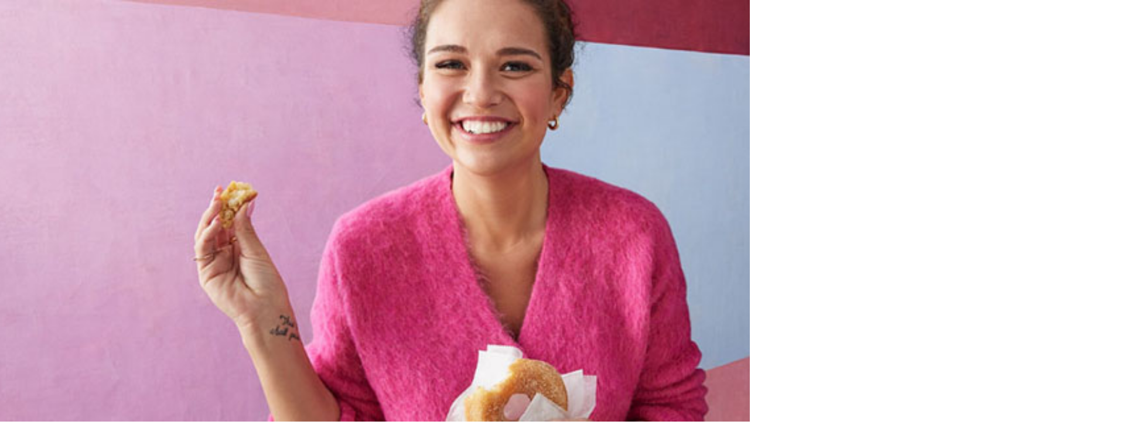

--- FILE ---
content_type: image/svg+xml
request_url: https://d34e3vwr98gw1q.cloudfront.net/fb5c1bfb69f061b95d79948095b6a360e1961f030a9ee776130905d1b5530020/original/4d93c144-aeda-471b-b898-e0e5042260d7.svg
body_size: 7414
content:
<?xml version="1.0" encoding="utf-8"?>
<!-- Generator: Adobe Illustrator 27.4.1, SVG Export Plug-In . SVG Version: 6.00 Build 0)  -->
<svg version="1.1" id="Layer_1" xmlns="http://www.w3.org/2000/svg" xmlns:xlink="http://www.w3.org/1999/xlink" x="0px" y="0px"
	 viewBox="0 0 200 200" style="enable-background:new 0 0 200 200;" xml:space="preserve">
<style type="text/css">
	.st0{fill:#00AA9E;}
</style>
<g>
	<path class="st0" d="M61.2,124.7h-1.8v5.7c0,1.1-0.2,2.3-0.9,3c-0.5,0.5-1.1,0.8-1.8,0.8c-1.7,0-2.3-1-2.3-2.6v-6.9h-1.8v7.2
		c0,2.5,1.3,4,3.8,4c1.3,0,2.7-0.7,3.3-1.9l0.2,1.7h1.6l0,0V124.7z"/>
	<path class="st0" d="M46.8,133.5v-5.3c0-0.6-0.1-1.2-0.3-1.7c-0.5-1.2-1.7-2.1-3.9-2.1c-1.3,0-2.6,0.4-3.4,1.2
		c-0.6,0.6-0.9,1.3-1,2.3h1.8c0-0.5,0.2-1,0.5-1.3c0.4-0.4,1-0.7,2-0.7c0.9,0,1.4,0.2,1.8,0.6c0.5,0.5,0.6,1.1,0.6,1.7v0.8l-3.3,0.2
		c-3,0.2-3.9,2-3.9,3.4c0,1.7,1.3,3.4,3.8,3.4c1.5,0,2.9-0.7,3.5-1.8h0c0,0.9,0.6,1.7,1.6,1.7c0.5,0,0.8-0.1,1.2-0.3v-1.4
		c0,0-0.3,0.1-0.5,0.1C47,134.2,46.8,134.1,46.8,133.5z M45,131L45,131c0,0.9-0.3,1.8-0.9,2.5c-0.6,0.6-1.4,0.9-2.3,0.9
		c-1.6,0-2.2-0.9-2.2-1.9c0-1.4,1.3-1.9,2.4-2l3-0.2V131z"/>
	<path class="st0" d="M68.1,109h3.1V88.5c0-7-3.8-11.4-11-11.4c-4.4,0-8.8,2.6-10.5,6.5V64.1h-3.1V109h3.1V93.5
		C49.7,86.7,52.4,80,60,80c5.7,0,8,3.2,8,8.7V109z"/>
	<path class="st0" d="M72.5,129.4c-1.2-0.2-2-0.3-2.6-0.4c-0.9-0.1-1.5-0.5-1.5-1.4c0-0.6,0.4-1.2,1.1-1.5c0.5-0.2,0.8-0.2,1.3-0.2
		c0.7,0,1.3,0.2,1.8,0.6c0.3,0.3,0.6,0.8,0.6,1.4H75c0-0.9-0.3-1.5-0.8-2.1c-0.7-0.9-2-1.4-3.5-1.4c-1.4,0-2.5,0.5-3.2,1.2
		c-0.5,0.5-0.9,1.3-0.9,2.1c0,1.7,1,2.7,2.7,2.9c0.8,0.1,2,0.3,2.5,0.3c1.1,0.2,1.7,0.7,1.7,1.6c0,0.5-0.2,1-0.5,1.2
		c-0.6,0.5-1.3,0.6-2,0.6c-0.7,0-1.5-0.1-2-0.5c-0.5-0.4-0.9-1-0.9-1.7h-1.8c0,0.9,0.4,1.9,1.1,2.5c0.9,0.9,2.2,1.2,3.6,1.2
		s2.7-0.4,3.6-1.2c0.5-0.5,0.9-1.3,0.9-2.2v0C75.3,130.8,74,129.7,72.5,129.4z"/>
	<circle class="st0" cx="106.1" cy="66.9" r="2.4"/>
	<path class="st0" d="M84.6,124.4c-1.9,0-3.4,1-4.1,2.3c-0.6,1-0.8,2.2-0.8,3.5c0,1.6,0.5,3,1.4,4.1c0.8,1,2.1,1.6,3.6,1.6
		c1,0,2-0.3,2.8-0.8c0.9-0.6,1.5-1.6,1.7-2.7h-1.8c-0.2,0.6-0.3,0.9-0.7,1.2c-0.5,0.5-1.2,0.7-2,0.7c-0.9,0-1.5-0.3-2-0.8
		c-0.7-0.7-1.1-1.8-1.1-2.8h7.8l0-1.1c0-1.5-0.5-2.9-1.4-3.9C87.2,124.9,86,124.4,84.6,124.4z M87.5,129.2h-5.9c0-1.6,1-3.2,3-3.2
		c1,0,1.7,0.4,2.2,1C87.2,127.5,87.5,128.4,87.5,129.2L87.5,129.2z"/>
	<rect x="104.5" y="77.9" class="st0" width="3.3" height="31.1"/>
	<path class="st0" d="M30.8,133.6c-0.4,0.5-1.1,0.7-1.9,0.7c-0.8,0-1.4-0.3-1.9-0.7c-0.9-0.7-1.1-2.1-1.1-3.4c0-1.3,0.2-2.7,1.1-3.5
		c0.5-0.4,1.1-0.7,1.9-0.7c0.7,0,1.3,0.3,1.8,0.7c0.4,0.4,0.7,1,0.8,1.7h1.9c-0.1-1.2-0.6-2.1-1.3-2.8c-0.8-0.7-1.8-1.2-3.1-1.2
		c-2,0-3.2,0.9-4,2.1c-0.6,0.9-0.9,2.1-0.9,3.7c0,1.6,0.3,2.8,0.9,3.7c0.8,1.1,2,2.1,4,2.1c1.3,0,2.4-0.4,3.2-1.2
		c0.7-0.7,1.2-1.6,1.3-2.8h-1.9C31.5,132.7,31.2,133.2,30.8,133.6z"/>
	<path class="st0" d="M39.4,108.7V106c-1.7,0.3-3.2,0.6-4.9,0.6c-4.2,0-5.2-2.6-5.2-6.3V80.8H39v-2.9h-9.6v-9.3l-3.1,0.7v8.6H20v2.9
		h6.2v19.6c0,5.4,2.2,9.1,8,9.1C36,109.5,37.7,109.1,39.4,108.7L39.4,108.7z"/>
	<path class="st0" d="M135.3,133.9c0,0-1.1,0.2-1.9,0.2c-1,0-1.5-0.4-1.5-1.5v-6.4h3.3v-1.6h-3.3v-3.2l-1.8,0.4v2.8h-2.1v1.6h2.1
		v6.6c0,1.5,0.6,3,3,3c1,0,1.7-0.2,2.2-0.3h0V133.9z"/>
	<rect x="139.9" y="124.7" class="st0" width="1.9" height="11"/>
	<circle class="st0" cx="140.8" cy="120.9" r="1.2"/>
	<path class="st0" d="M158.7,77.1c-4.4,0-8,1.9-10.6,5.4c-2.4,3.3-3.1,7.2-3.1,11.1c0,4.7,1.4,8.8,4,11.8c2.2,2.6,5.4,4.4,9.9,4.4
		c3.5,0,6.7-1.4,8.9-3.6c1.7-1.7,3.1-3.9,3.5-6.5h-3.2c-0.4,1.9-1.2,3.2-2.4,4.4c-1.7,1.7-4,2.7-6.8,2.7c-3.4,0-5.8-1.2-7.5-3.3
		c-2-2.4-3.2-5.7-3.2-9.3H172c0-0.7,0.1-1.3,0.1-2.1l0,0C172,84.3,167.1,77.1,158.7,77.1z M168.8,91.3h-20.6c0-6.2,4-11.3,10.5-11.3
		C165.1,80,168.7,85.4,168.8,91.3L168.8,91.3z"/>
	<path class="st0" d="M153.6,133.6c-0.4,0.5-1.1,0.7-1.9,0.7c-0.8,0-1.4-0.3-1.9-0.7c-0.9-0.7-1.1-2.1-1.1-3.4
		c0-1.3,0.2-2.7,1.1-3.5c0.5-0.4,1.1-0.7,1.9-0.7c0.7,0,1.3,0.3,1.8,0.7c0.4,0.4,0.7,1,0.8,1.7h1.9c-0.1-1.2-0.6-2.1-1.3-2.8
		c-0.8-0.7-1.8-1.2-3.1-1.2c-2,0-3.2,0.9-4,2.1c-0.6,0.9-0.9,2.1-0.9,3.7c0,1.6,0.3,2.8,0.9,3.7c0.8,1.1,2,2.1,4,2.1
		c1.3,0,2.4-0.4,3.2-1.2c0.7-0.7,1.2-1.6,1.3-2.8v0h-1.9C154.2,132.7,154,133.2,153.6,133.6z"/>
	<path class="st0" d="M166.8,129.4c-1.2-0.2-2-0.3-2.6-0.4c-0.9-0.1-1.5-0.5-1.5-1.4c0-0.6,0.4-1.2,1.1-1.5c0.5-0.2,0.8-0.2,1.3-0.2
		c0.7,0,1.3,0.2,1.8,0.6c0.3,0.3,0.6,0.8,0.6,1.4h1.8c0-0.9-0.3-1.5-0.8-2.1c-0.7-0.9-2-1.4-3.5-1.4c-1.4,0-2.5,0.5-3.2,1.2
		c-0.5,0.5-0.9,1.3-0.9,2.1c0,1.7,1,2.7,2.7,3c0.8,0.1,2,0.3,2.5,0.3c1.1,0.2,1.7,0.7,1.7,1.6c0,0.5-0.2,1-0.5,1.2
		c-0.6,0.5-1.3,0.6-2,0.6c-0.7,0-1.5-0.1-2-0.5c-0.5-0.4-0.9-1-0.9-1.7h-1.8c0,0.9,0.4,1.9,1.1,2.5c0.9,0.9,2.2,1.2,3.6,1.2
		c1.4,0,2.7-0.4,3.6-1.2c0.5-0.5,0.9-1.3,0.9-2.2l0,0C169.6,130.8,168.3,129.7,166.8,129.4z"/>
	<path class="st0" d="M97.4,80.9v-3.1c-1-0.2-2.1-0.2-3-0.2c-4.4,0-8.5,2.3-9.9,6.6l-0.4-6.3h-2.7V109h3.1V94.1
		c0-6.5,2.1-13.5,9.9-13.5C95.4,80.6,96.4,80.6,97.4,80.9L97.4,80.9z"/>
	<path class="st0" d="M105.9,124.4c-1.4,0-2.8,0.7-3.4,2.1c-0.5-1.3-1.7-2.1-3.3-2.1c-1.2,0-2.5,0.6-3.1,1.8l-0.2-1.6h-1.6v11h1.8
		v-5.8c0-0.9,0.2-2.1,0.7-2.8c0.5-0.6,1.1-1,1.9-1c1.8,0,2.2,1.1,2.2,2.6v7h1.8v-5.8c0-1.1,0.2-2.3,0.9-3c0.4-0.5,1-0.7,1.7-0.7
		c1.7,0,2.2,1.1,2.2,2.6v7h1.8v-7.2C109.6,126,108.4,124.4,105.9,124.4z"/>
	<polygon class="st0" points="141.7,77.9 141.7,77.9 138.4,77.9 128.4,104.6 117.9,77.9 114.4,77.9 126.7,109 129.9,109 	"/>
	<path class="st0" d="M119.6,124.4c-1.9,0-3.4,1-4.1,2.3c-0.6,1-0.8,2.2-0.8,3.5c0,1.6,0.5,3,1.4,4.1c0.8,1,2.1,1.6,3.6,1.6
		c1,0,2-0.3,2.8-0.8c0.9-0.6,1.5-1.6,1.7-2.7h-1.8c-0.2,0.6-0.3,0.9-0.7,1.2c-0.5,0.5-1.2,0.7-2,0.7c-0.9,0-1.5-0.3-2-0.8
		c-0.7-0.7-1.1-1.8-1.1-2.8h7.8l0-1.1h0c0-1.5-0.5-2.9-1.4-3.9C122.1,124.9,121,124.4,119.6,124.4z M122.4,129.2h-5.9
		c0-1.6,1-3.2,3-3.2c1,0,1.7,0.4,2.2,1C122.2,127.5,122.4,128.4,122.4,129.2L122.4,129.2z"/>
	<path class="st0" d="M176.9,81.3c-0.1-0.1-0.1-0.1-0.2-0.1c0.4-0.1,0.7-0.3,0.8-0.5c0.2-0.2,0.3-0.5,0.3-0.9c0-0.4-0.2-0.8-0.5-1
		c-0.3-0.2-0.8-0.3-1.4-0.3l0,0h-1.6v4.9h0.9v-1.9h0.4c0.1,0,0.2,0,0.2,0s0.1,0.1,0.1,0.1l1,1.6c0.1,0.1,0.2,0.2,0.3,0.2h0.9
		l-1.2-1.8C177,81.5,176.9,81.4,176.9,81.3z M176.4,80.7c-0.1,0-0.3,0.1-0.5,0.1h-0.6v-1.6h0.7c0.2,0,0.3,0,0.5,0
		c0.1,0,0.2,0.1,0.3,0.1s0.1,0.1,0.2,0.2c0,0.1,0,0.2,0,0.3c0,0.1,0,0.2-0.1,0.4c0,0.1-0.1,0.2-0.2,0.3
		C176.6,80.6,176.5,80.7,176.4,80.7z"/>
	<path class="st0" d="M179.7,79.3c-0.2-0.5-0.5-0.9-0.9-1.3s-0.8-0.6-1.3-0.9c-0.5-0.2-1-0.3-1.6-0.3v0c-0.4,0-0.7,0-1.1,0.1
		c-0.3,0.1-0.7,0.2-1,0.4c-0.3,0.2-0.6,0.4-0.8,0.6c-0.2,0.2-0.5,0.5-0.6,0.8c-0.2,0.3-0.3,0.6-0.4,1c-0.1,0.3-0.1,0.7-0.1,1.1
		c0,0.4,0,0.7,0.1,1.1c0.1,0.3,0.2,0.7,0.4,1c0.2,0.3,0.4,0.6,0.6,0.8c0.2,0.2,0.5,0.4,0.8,0.6c0.3,0.2,0.6,0.3,1,0.4
		c0.3,0.1,0.7,0.1,1.1,0.1c0.6,0,1.1-0.1,1.6-0.3c0.5-0.2,0.9-0.5,1.3-0.9c0.4-0.4,0.6-0.8,0.9-1.3c0.2-0.5,0.3-1,0.3-1.6
		C180,80.4,179.9,79.8,179.7,79.3z M179.3,81.8c-0.1,0.3-0.2,0.6-0.3,0.8c-0.1,0.3-0.3,0.5-0.5,0.7c-0.2,0.2-0.4,0.4-0.7,0.5
		s-0.5,0.3-0.8,0.3c-0.3,0.1-0.6,0.1-0.9,0.1c-0.3,0-0.6,0-0.9-0.1c-0.3-0.1-0.6-0.2-0.8-0.3c-0.2-0.1-0.5-0.3-0.7-0.5
		c-0.2-0.2-0.4-0.4-0.5-0.7c-0.1-0.3-0.3-0.5-0.3-0.8c-0.1-0.3-0.1-0.6-0.1-0.9c0-0.3,0-0.6,0.1-0.9s0.2-0.6,0.3-0.8
		c0.1-0.3,0.3-0.5,0.5-0.7c0.2-0.2,0.4-0.4,0.7-0.5c0.2-0.1,0.5-0.3,0.8-0.3c0.3-0.1,0.6-0.1,0.9-0.1c0.3,0,0.6,0,0.9,0.1
		c0.3,0.1,0.6,0.2,0.8,0.3c0.3,0.2,0.5,0.3,0.7,0.5c0.2,0.2,0.4,0.4,0.5,0.7c0.1,0.3,0.3,0.5,0.3,0.8c0.1,0.3,0.1,0.6,0.1,0.9
		C179.4,81.2,179.4,81.5,179.3,81.8z"/>
</g>
</svg>


--- FILE ---
content_type: application/javascript; charset=UTF-8
request_url: https://cdn.studentbeans.com/_next/static/chunks/7b6b3638182e8be0.js
body_size: 12136
content:

!function(){try{var e="undefined"!=typeof window?window:"undefined"!=typeof global?global:"undefined"!=typeof globalThis?globalThis:"undefined"!=typeof self?self:{},n=(new e.Error).stack;n&&(e._sentryDebugIds=e._sentryDebugIds||{},e._sentryDebugIds[n]="35e9835c-dbc9-5764-99b8-9674ba634f5d")}catch(e){}}();
(globalThis.TURBOPACK||(globalThis.TURBOPACK=[])).push(["object"==typeof document?document.currentScript:void 0,614677,e=>{"use strict";let t;e.s(["v4",()=>o],614677);let r={randomUUID:"undefined"!=typeof crypto&&crypto.randomUUID&&crypto.randomUUID.bind(crypto)},n=new Uint8Array(16),i=[];for(let e=0;e<256;++e)i.push((e+256).toString(16).slice(1));let o=function(e,o,s){return!r.randomUUID||o||e?function(e,r,o){var s,a,u;let d=null!=(u=null!=(a=(e=e||{}).random)?a:null==(s=e.rng)?void 0:s.call(e))?u:function(){if(!t){if("undefined"==typeof crypto||!crypto.getRandomValues)throw Error("crypto.getRandomValues() not supported. See https://github.com/uuidjs/uuid#getrandomvalues-not-supported");t=crypto.getRandomValues.bind(crypto)}return t(n)}();if(d.length<16)throw Error("Random bytes length must be >= 16");if(d[6]=15&d[6]|64,d[8]=63&d[8]|128,r){if((o=o||0)<0||o+16>r.length)throw RangeError("UUID byte range ".concat(o,":").concat(o+15," is out of buffer bounds"));for(let e=0;e<16;++e)r[o+e]=d[e];return r}return function(e){let t=arguments.length>1&&void 0!==arguments[1]?arguments[1]:0;return(i[e[t+0]]+i[e[t+1]]+i[e[t+2]]+i[e[t+3]]+"-"+i[e[t+4]]+i[e[t+5]]+"-"+i[e[t+6]]+i[e[t+7]]+"-"+i[e[t+8]]+i[e[t+9]]+"-"+i[e[t+10]]+i[e[t+11]]+i[e[t+12]]+i[e[t+13]]+i[e[t+14]]+i[e[t+15]]).toLowerCase()}(d)}(e,o,s):r.randomUUID()}},997248,e=>{"use strict";e.s(["useIsSnowplowSetup",()=>n]);var t=e.i(271645),r=e.i(213665);let n=()=>(0,t.useContext)(r.SnowplowContext)},213665,e=>{"use strict";e.s(["SnowplowContext",()=>i,"SnowplowProvider",()=>o]);var t=e.i(857727),r=e.i(271645),n=e.i(357606);let i=(0,r.createContext)({isSnowplowSetup:!1}),o=e=>{let{children:o}=e,[s,a]=(0,r.useState)(!1);return(0,r.useEffect)(()=>{let e=()=>{a(!0)};return document.addEventListener(n.SNOWPLOW_IS_SETUP,e),()=>{document.removeEventListener(n.SNOWPLOW_IS_SETUP,e)}},[]),(0,t.jsx)(i.Provider,{value:{isSnowplowSetup:s},children:o})}},888750,e=>{"use strict";e.s(["useCountryCode",()=>n]);var t=e.i(618566),r=e.i(35087);let n=()=>{var e,n;let i=(0,t.useParams)(),o=(null==i||null==(e=i.countryCode)?void 0:e.toLowerCase())||(null==i||null==(n=i.country)?void 0:n.toLowerCase()),{code:s}=(0,r.getCountryOptions)(o);return s}},618703,e=>{"use strict";e.s(["ACTIVE_CONSUMER_GROUPS",()=>o,"ACTIVE_VERIFICATION_STATUS",()=>s,"CCGS",()=>n,"CCG_SUPERGROUPS",()=>a,"VALID_CCGS",()=>i],618703);var t=e.i(843476),r=e.i(375503);e.i(408676),e.i(10746),e.i(428104);let n={STUDENT:"student",GRADUATE:"graduate",HEALTHCARE:"healthcare",TEACHER:"teacher",MILITARY:"military",LOW_INCOME:"low-income",FIRST_RESPONDER:"first-responder",CHARITY_WORKER:"charity-worker",DISABILITY:"disability",PARENT:"parent"},i=[n.STUDENT,n.GRADUATE,n.HEALTHCARE,n.TEACHER,n.MILITARY,n.LOW_INCOME,n.FIRST_RESPONDER,n.CHARITY_WORKER,n.DISABILITY,n.PARENT],o=[{id:n.STUDENT,label:"Student",ssoLabel:"Students",icon:e=>(0,t.jsxs)(r.B,Object.assign({},e,{children:[(0,t.jsx)("path",{d:"M17.8015 7H6.19848C5.53658 7 5 7.53658 5 8.19848V15.1882C5 15.8501 5.53658 16.3867 6.19848 16.3867H17.8015C18.4634 16.3867 19 15.8501 19 15.1882V8.19848C19 7.53658 18.4634 7 17.8015 7Z",stroke:"inherit",strokeWidth:"0.9",strokeLinecap:"round",strokeLinejoin:"round"}),(0,t.jsx)("path",{d:"M13.0884 9.7486H15.2842",stroke:"inherit",strokeWidth:"0.9",strokeLinecap:"round",strokeLinejoin:"round"}),(0,t.jsx)("path",{d:"M13.0884 11.0483H15.2842",stroke:"inherit",strokeWidth:"0.9",strokeLinecap:"round",strokeLinejoin:"round"}),(0,t.jsx)("path",{d:"M13.0884 12.3494H17.2543",stroke:"inherit",strokeWidth:"0.9",strokeLinecap:"round",strokeLinejoin:"round"}),(0,t.jsx)("path",{d:"M13.0884 13.6504H17.2543",stroke:"inherit",strokeWidth:"0.9",strokeLinecap:"round",strokeLinejoin:"round"}),(0,t.jsx)("path",{d:"M8.5 11.5C8.5 12.7053 6.72119 11.6407 6.72119 13.0895V13.6504H7.60226H11.6437V13.1018C11.6437 11.653 10 12.5 10 11.5",stroke:"inherit",strokeWidth:"0.9",strokeLinejoin:"round"}),(0,t.jsx)("path",{d:"M9.20017 11.8828C9.89078 11.8828 10.4506 11.323 10.4506 10.6324C10.4506 9.94175 9.89078 9.3819 9.20017 9.3819C8.50956 9.3819 7.94971 9.94175 7.94971 10.6324C7.94971 11.323 8.50956 11.8828 9.20017 11.8828Z",stroke:"inherit",strokeWidth:"0.9",strokeLinecap:"round",strokeLinejoin:"round"})]}))},{id:n.GRADUATE,label:"Graduate",ssoLabel:"Graduates",icon:e=>(0,t.jsxs)(r.B,Object.assign({},e,{children:[(0,t.jsx)("path",{d:"M16.4377 15.364V11.2663L11.5 13.5L6.52393 11.1639V15.372C6.52393 15.5701 6.68475 15.7309 6.88278 15.7309C8.43118 15.7256 14.5211 15.7043 16.0748 15.7216C16.2742 15.7242 16.4377 15.5621 16.4377 15.3627V15.364Z",stroke:"inherit",strokeWidth:"0.9",strokeLinecap:"round",strokeLinejoin:"round"}),(0,t.jsx)("path",{d:"M18.0339 10.582V13.5579",stroke:"inherit",strokeWidth:"0.9",strokeLinecap:"round",strokeLinejoin:"round"}),(0,t.jsx)("path",{d:"M4.83342 10.3081L11.2649 13.4795C11.3659 13.5287 11.4842 13.53 11.5852 13.4808L18.2174 10.3095C18.5019 10.1739 18.4939 9.76717 18.2042 9.64223L11.572 6.78456C11.4776 6.74469 11.3713 6.74469 11.2782 6.78589L4.84671 9.64356C4.56228 9.76983 4.55431 10.1699 4.83342 10.3068V10.3081Z",stroke:"inherit",strokeWidth:"0.9",strokeLinecap:"round",strokeLinejoin:"round"})]}))},{id:n.HEALTHCARE,label:"Healthcare",ssoLabel:"Healthcare",icon:e=>(0,t.jsxs)(r.B,Object.assign({},e,{children:[(0,t.jsx)("path",{d:"M12.1755 8.21546C12.5643 6.11898 14.6895 4.55756 16.804 5.24483C19.7174 6.19133 19.8756 10.0105 18.3262 12.1386C16.7769 14.2698 14.376 16.5893 12.1755 18C9.97653 16.5893 7.52135 14.2698 5.97198 12.1386C4.42412 10.009 4.58087 6.19133 7.49422 5.24483C9.60878 4.55756 11.7881 6.11898 12.1755 8.21546Z",fill:"none",stroke:"inherit",strokeWidth:"0.9",strokeLinecap:"round",strokeLinejoin:"round"}),(0,t.jsx)("path",{d:"M16.0835 11.804H15.2937L14.7617 10.11L13.782 13.174L12.8807 10.5109L12.0624 14.6465L11.1731 9.62164L10.2296 13.174L9.47756 10.7701L8.8973 11.804H8.10754",stroke:"inherit",strokeWidth:"0.9",strokeLinecap:"round",strokeLinejoin:"round"})]}))},{id:n.MILITARY,label:"Military",ssoLabel:"Military",icon:e=>(0,t.jsxs)(r.B,Object.assign({},e,{viewBox:"0 0 66 66"},{children:[(0,t.jsx)("path",{d:"M33.7779 35.29L35.3645 40.168C35.4476 40.4303 35.6924 40.6051 35.9634 40.6051H41.0949C41.7068 40.6051 41.9603 41.3875 41.4664 41.746L37.314 44.7619C37.0911 44.9237 36.9993 45.2078 37.0867 45.47L38.6734 50.3481C38.8613 50.9294 38.1969 51.4146 37.703 51.0562L33.5506 48.0402C33.3276 47.8785 33.0304 47.8785 32.8075 48.0402L28.6551 51.0562C28.1611 51.4146 27.4924 50.9338 27.6847 50.3481L29.2714 45.47C29.3544 45.2078 29.2626 44.9237 29.0441 44.7619L24.8916 41.746C24.3977 41.3875 24.6512 40.6051 25.2632 40.6051H30.3947C30.6701 40.6051 30.9105 40.4303 30.9935 40.168L32.5802 35.29C32.7682 34.7087 33.5943 34.7087 33.7822 35.29H33.7779Z",fill:"none",stroke:"inherit",strokeWidth:"1.8",strokeLinecap:"round",strokeLinejoin:"round"}),(0,t.jsx)("path",{d:"M24.507 28.7424L32.4054 34.2367C32.7988 34.5121 33.3233 34.5208 33.7254 34.2542L41.8161 28.974C42.1483 28.7555 42.3538 28.384 42.3538 27.9862V16.1802C42.3538 15.5289 41.8249 15 41.1736 15H25.1802C24.5289 15 24 15.5289 24 16.1802V27.772C24 28.1567 24.188 28.5195 24.507 28.7424Z",fill:"none",stroke:"inherit",strokeWidth:"1.8",strokeLinecap:"round",strokeLinejoin:"round"}),(0,t.jsx)("path",{d:"M29.3369 32.1299V15",stroke:"inherit",strokeWidth:"1.8",strokeLinecap:"round",strokeLinejoin:"round"}),(0,t.jsx)("path",{d:"M36.855 32.1299V15",stroke:"inherit",strokeWidth:"1.8",strokeLinecap:"round",strokeLinejoin:"round"})]}))},{id:n.FIRST_RESPONDER,label:"First Responder",ssoLabel:"First Responders",icon:e=>(0,t.jsxs)(r.B,Object.assign({},e,{children:[(0,t.jsx)("path",{d:"M8.05396 16.0271V11.9495C8.05396 9.79447 9.81712 8.02979 11.9736 8.02979C14.1286 8.02979 15.8933 9.79295 15.8933 11.9495V15.9602"}),(0,t.jsx)("path",{d:"M8.05396 16.0271V11.9495C8.05396 9.79447 9.81712 8.02979 11.9736 8.02979C14.1286 8.02979 15.8933 9.79295 15.8933 11.9495V15.9602",stroke:"inherit",strokeWidth:"0.9",strokeLinecap:"round",strokeLinejoin:"round"}),(0,t.jsx)("path",{d:"M12.3047 9.59399C13.3298 9.82787 14.1408 10.6404 14.3716 11.6655",stroke:"inherit",strokeWidth:"0.9",strokeLinecap:"round",strokeLinejoin:"round"}),(0,t.jsx)("path",{d:"M11.8552 6.58099V5.00006",stroke:"inherit",strokeWidth:"0.9",strokeLinecap:"round",strokeLinejoin:"round"}),(0,t.jsx)("path",{d:"M15.6094 8.16186L16.7286 7.0426",stroke:"inherit",strokeWidth:"0.9",strokeLinecap:"round",strokeLinejoin:"round"}),(0,t.jsx)("path",{d:"M8.11925 8.16186L7 7.0426",stroke:"inherit",strokeWidth:"0.9",strokeLinecap:"round",strokeLinejoin:"round"}),(0,t.jsx)("path",{d:"M16.4325 16.1334H7.54069C7.34024 16.1334 7.17773 16.2959 7.17773 16.4963V18.0757C7.17773 18.2762 7.34024 18.4387 7.54069 18.4387H16.4325C16.6329 18.4387 16.7954 18.2762 16.7954 18.0757V16.4963C16.7954 16.2959 16.6329 16.1334 16.4325 16.1334Z",stroke:"inherit",strokeWidth:"0.9",strokeLinecap:"round",strokeLinejoin:"round"})]}))},{id:n.TEACHER,label:"Teacher",ssoLabel:"Teachers",icon:e=>(0,t.jsxs)(r.B,Object.assign({},e,{children:[(0,t.jsx)("path",{d:"M17.9376 7.5733H18.6674C18.8507 7.5733 19 7.72265 19 7.90587V16.942C19 17.1253 18.8507 17.2746 18.6674 17.2746H14.4627H10.5258H5.33256C5.14935 17.2746 5 17.1253 5 16.942V7.90587C5 7.72265 5.14935 7.5733 5.33256 7.5733L6 7.5733",stroke:"inherit",strokeWidth:"0.9",strokeLinecap:"round",strokeLinejoin:"round"}),(0,t.jsx)("path",{d:"M11.9963 16.8204V7.50251C11.9963 7.45786 11.984 7.41629 11.9609 7.37779C11.8254 7.15916 11.2804 6.45093 9.88391 6.45093H6.35658C6.22725 6.45093 6.12256 6.55562 6.12256 6.68495V15.3239C6.12256 15.4532 6.22725 15.5579 6.35658 15.5579H8.03326C9.38507 15.5579 10.9324 15.986 11.9162 16.9467C12.0748 17.1022 11.9732 16.9898 11.9963 16.8189V16.8204Z",stroke:"inherit",strokeWidth:"0.9",strokeLinecap:"round",strokeLinejoin:"round"}),(0,t.jsx)("path",{d:"M12.0023 16.9405V7.54248C12.0023 7.49783 12.0146 7.45626 12.0377 7.41777C12.1732 7.19914 12.7182 6.49091 14.1147 6.49091H17.642C17.7713 6.49091 17.876 6.5956 17.876 6.72493V15.3639C17.876 15.4932 17.7713 15.5979 17.642 15.5979C17.0831 15.5979 16.5242 15.5979 15.9653 15.5979C14.6135 15.5979 13.0662 16.0259 12.0824 16.9867C11.9238 17.1422 12.0254 17.1098 12.0023 16.9389V16.9405Z",stroke:"inherit",strokeWidth:"0.9",strokeLinecap:"round",strokeLinejoin:"round"}),(0,t.jsx)("path",{d:"M7.64038 13.447H10.6027",stroke:"inherit",strokeWidth:"0.9",strokeLinecap:"round",strokeLinejoin:"round"}),(0,t.jsx)("path",{d:"M7.64038 11.8627H10.6027",stroke:"inherit",strokeWidth:"0.9",strokeLinecap:"round",strokeLinejoin:"round"}),(0,t.jsx)("path",{d:"M7.64038 10.2784H10.6027",stroke:"inherit",strokeWidth:"0.9",strokeLinecap:"round",strokeLinejoin:"round"}),(0,t.jsx)("path",{d:"M7.64038 8.69574H10.6027",stroke:"inherit",strokeWidth:"0.9",strokeLinecap:"round",strokeLinejoin:"round"}),(0,t.jsx)("path",{d:"M16.361 13.447H13.3972",stroke:"inherit",strokeWidth:"0.9",strokeLinecap:"round",strokeLinejoin:"round"}),(0,t.jsx)("path",{d:"M16.361 11.8627H13.3972",stroke:"inherit",strokeWidth:"0.9",strokeLinecap:"round",strokeLinejoin:"round"}),(0,t.jsx)("path",{d:"M16.361 10.2784H13.3972",stroke:"inherit",strokeWidth:"0.9",strokeLinecap:"round",strokeLinejoin:"round"}),(0,t.jsx)("path",{d:"M16.361 8.69574H13.3972",stroke:"inherit",strokeWidth:"0.9",strokeLinecap:"round",strokeLinejoin:"round"})]}))},{id:n.PARENT,label:"Parent",ssoLabel:"Parents",icon:e=>(0,t.jsxs)(r.B,Object.assign({},e,{children:[(0,t.jsxs)("g",Object.assign({clipPath:"url(#clip0_4566_1082)"},{children:[(0,t.jsx)("path",{d:"M9 11.5L7.23135 9.72887C7.05907 9.56808 6.82937 9.47189 6.59393 9.49199C6.28815 9.51783 6.1288 9.68724 6.04553 9.87674C5.9235 10.1524 5.99672 10.4768 6.19771 10.7008L8 12.5031M11.7664 9.51783L9.11487 6.80309L8.80765 6.48869L8.77606 6.45568C8.58656 6.26187 8.46167 6.00777 8.45449 5.73787C8.43582 5.05308 8.99428 4.90952 9.36323 5.04734C9.56134 5.12199 9.72788 5.25407 9.87718 5.40194L14.5716 10.0605L13.5265 8.11811C13.4361 7.95015 13.3815 7.76065 13.393 7.57115C13.4102 7.27972 13.5509 7.11175 13.7261 7.01844C14.0864 6.82463 14.5386 6.96388 14.7683 7.30269L17.1514 10.8027C18.0085 11.8521 18.1032 14.4965 18.1032 14.4965L18.6603 15.1885C18.745 15.2933 18.7335 15.4455 18.6344 15.5374L15.2636 18.6469C15.1344 18.7675 14.932 18.7646 14.8056 18.6411L13.9672 17.8243C13.9672 17.8243 13.1547 18.2133 12.1699 17.3577L11.6363 16.7455",stroke:"inherit",strokeWidth:"0.9",strokeLinecap:"round",strokeLinejoin:"round"}),(0,t.jsx)("path",{d:"M9 11.5L6.64092 9.08722C6.41123 8.8202 6.24469 8.46847 6.31073 8.12249C6.38108 7.75067 6.59786 7.50518 7.03428 7.49943C7.31997 7.49513 7.5913 7.6229 7.79085 7.82675L10.5 10.5",stroke:"inherit",strokeWidth:"0.9",strokeLinecap:"round",strokeLinejoin:"round"}),(0,t.jsx)("path",{d:"M10.6826 10.7567L7.26153 7.38301C7.03183 7.11598 6.8653 6.76426 6.93134 6.41828C7.00312 6.03927 7.22707 5.79091 7.67929 5.79522C7.98651 5.79666 8.26646 5.97467 8.4818 6.19432L11.7694 9.52063",stroke:"inherit",strokeWidth:"0.9",strokeLinecap:"round",strokeLinejoin:"round"}),(0,t.jsx)("path",{d:"M14.5747 10.0575C14.5747 10.0575 13.887 11.9123 14.5488 12.9201",stroke:"inherit",strokeWidth:"0.9",strokeLinecap:"round",strokeLinejoin:"round"}),(0,t.jsx)("path",{d:"M8.925 13.5341L10.029 11.7094C10.1008 11.5903 10.128 11.4467 10.0878 11.3146C10.0362 11.1424 9.91844 11.0706 9.80072 11.0462C9.62701 11.0103 9.45043 11.0907 9.34563 11.2342L6.24328 15.4779C5.87002 16.1483 6.19303 16.5675 6.19303 16.5675L5.82551 17.149C5.76953 17.2365 5.79249 17.3528 5.8772 17.4131L8.07512 18.9736C8.13972 19.0196 8.22873 19.0081 8.27897 18.9463L8.60917 18.5429C8.60917 18.5429 10.118 18.1668 10.6176 17.5466L12.3403 15.7507C12.5069 15.577 12.5327 15.2999 12.3776 15.1161C12.303 15.0271 12.1896 14.9668 12.0187 14.9912C11.9082 15.007 11.8063 15.063 11.7201 15.1348L10.731 15.9718L12.837 12.7057C12.9045 12.6009 12.9591 12.4904 12.9777 12.3669C13.0122 12.1387 12.8614 11.8343 12.4695 11.9291C12.3145 11.9664 12.1838 12.0683 12.0963 12.2018L12.0819 12.2248L11.9383 12.4402L10.6994 14.295",stroke:"inherit",strokeWidth:"0.9",strokeLinecap:"round",strokeLinejoin:"round"}),(0,t.jsx)("path",{d:"M8.92505 13.5343L10.3262 11.2919C10.4525 11.1268 10.6334 10.989 10.8402 10.9847C11.0627 10.9789 11.2306 11.0751 11.2866 11.3249C11.324 11.4886 11.2838 11.6594 11.1904 11.8001L9.85676 13.8186",stroke:"inherit",strokeWidth:"0.9",strokeLinecap:"round",strokeLinejoin:"round"}),(0,t.jsx)("path",{d:"M9.85669 13.8183L11.3813 11.4409C11.5076 11.2758 11.6885 11.138 11.8953 11.1337C12.1221 11.128 12.2915 11.227 12.3446 11.4883C12.3805 11.6649 12.313 11.8487 12.2125 11.998L10.6994 14.2921",stroke:"inherit",strokeWidth:"0.9",strokeLinecap:"round",strokeLinejoin:"round"})]})),(0,t.jsx)("defs",{children:(0,t.jsx)("clipPath",Object.assign({id:"clip0_4566_1082"},{children:(0,t.jsx)("rect",{width:"16",height:"16",fill:"white",transform:"translate(4 4)"})}))})]}))},{id:n.LOW_INCOME,label:"Low Income",ssoLabel:"Low Income",icon:e=>(0,t.jsxs)(r.B,Object.assign({},e,{viewBox:"0 0 66 66"},{children:[(0,t.jsx)("path",{d:"M54 50V26H31L34.5 20.5H29.5L29 12H22L21.5 20.5H16.5L20.5 26H13V50H54Z",fill:"none"}),(0,t.jsx)("path",{d:"M20.5 26H13.5C13.2239 26 13 26.2239 13 26.5V49.5C13 49.7761 13.2239 50 13.5 50H53.5C53.7761 50 54 49.7761 54 49.5V26.5C54 26.2239 53.7761 26 53.5 26H30.5",stroke:"inherit",strokeWidth:"1.8"}),(0,t.jsx)("path",{d:"M23 29H21C20.7239 29 20.5026 29.2247 20.4589 29.4974C20.1759 31.262 18.469 33.2889 16.4981 33.5906C16.2252 33.6324 16 33.8528 16 34.1289V41.9819C16 42.2111 16.1567 42.41 16.3774 42.4718C18.5367 43.0759 19.8847 44.0496 20.4213 46.583C20.4719 46.8221 20.6791 47.0004 20.9236 47.0004H46.5C46.7761 47.0004 46.9976 46.7766 47.0192 46.5013C47.1317 45.0667 47.8005 43.1201 50.5891 42.4572C50.8246 42.4012 51 42.1956 51 41.9536V33.9844C51 33.7716 50.8654 33.5835 50.6668 33.5068C49.2686 32.9663 47.2772 31.8327 47.0263 29.4998C46.9968 29.2253 46.7761 29.0004 46.5 29.0004H28",stroke:"inherit",strokeWidth:"1.8"}),(0,t.jsx)("path",{d:"M21.5 20.5H17.0925C16.6645 20.5 16.4343 21.0028 16.7141 21.3268L25.1312 31.073C25.3273 31.3 25.6778 31.3045 25.8796 31.0825L34.7397 21.3363C35.0317 21.0152 34.8038 20.5 34.3697 20.5H29.5C29.2239 20.5 29 20.2761 29 20V12.5C29 12.2239 28.7761 12 28.5 12H22.5C22.2239 12 22 12.2239 22 12.5V20C22 20.2761 21.7762 20.5 21.5 20.5Z",stroke:"inherit",strokeWidth:"1.8"}),(0,t.jsx)("path",{d:"M34 42.1C36.2644 42.1 38.1 40.2644 38.1 38C38.1 35.7357 36.2644 33.9 34 33.9C31.7357 33.9 29.9 35.7357 29.9 38C29.9 40.2644 31.7357 42.1 34 42.1Z",stroke:"inherit",strokeWidth:"1.8"})]}))},{id:n.CHARITY_WORKER,label:"Charity Worker",ssoLabel:"Charity Workers",icon:e=>(0,t.jsxs)(r.B,Object.assign({},e,{children:[(0,t.jsx)("path",{d:"M7.01392 18.6595V7.10263C7.01392 6.91504 7.16543 6.76208 7.35446 6.76208H16.0716C16.2607 6.76208 16.4136 6.91648 16.4122 7.10552L16.2737 18.6639C16.2708 18.85 16.1193 19.0001 15.9331 19.0001H7.35446C7.16687 19.0001 7.01392 18.8486 7.01392 18.6595Z",stroke:"inherit",strokeWidth:"0.9",strokeLinecap:"round",strokeLinejoin:"round"}),(0,t.jsx)("path",{d:"M8.78027 13.583H14.5047",stroke:"inherit",strokeWidth:"0.9",strokeLinecap:"round",strokeLinejoin:"round"}),(0,t.jsx)("path",{d:"M8.78027 15.1039H14.5047",stroke:"inherit",strokeWidth:"0.9",strokeLinecap:"round",strokeLinejoin:"round"}),(0,t.jsx)("path",{d:"M8.78027 16.6237H14.5047",stroke:"inherit",strokeWidth:"0.9",strokeLinecap:"round",strokeLinejoin:"round"}),(0,t.jsx)("path",{d:"M11.7084 9.43738C11.2105 9.4749 11.0359 10.0622 11.2683 10.3695C11.7055 10.9496 12.3909 11.7476 12.5049 11.9006",stroke:"inherit",strokeWidth:"0.9",strokeLinecap:"round",strokeLinejoin:"round"}),(0,t.jsx)("path",{d:"M11.763 9.43738C12.2608 9.4749 12.3936 10.0622 12.1627 10.3695C11.7254 10.9496 11.04 11.7476 10.926 11.9006",stroke:"inherit",strokeWidth:"0.9",strokeLinecap:"round",strokeLinejoin:"round"}),(0,t.jsx)("path",{d:"M12.6794 5.74609C12.5827 5.71578 12.5077 5.64219 12.473 5.5484C12.3965 5.34205 12.5033 5.00006 11.7154 5.00006C10.9276 5.00006 11.0343 5.34349 10.9579 5.5484C10.9232 5.64363 10.8482 5.71578 10.7515 5.74609L9.385 6.18187C9.2508 6.22516 9.15845 6.34926 9.15845 6.49067V7.21505C9.15845 7.39398 9.30419 7.53972 9.48312 7.53972H13.9463C14.1253 7.53972 14.271 7.39398 14.271 7.21505V6.49067C14.271 6.34926 14.1801 6.22372 14.0445 6.18187L12.6779 5.74609H12.6794Z",stroke:"inherit",strokeWidth:"0.9",strokeLinecap:"round",strokeLinejoin:"round"})]}))},{id:n.DISABILITY,label:"Disability",ssoLabel:"Disability",icon:e=>(0,t.jsxs)(r.B,Object.assign({},e,{viewBox:"0 0 66 66"},{children:[(0,t.jsx)("path",{d:"M44.5737 14.0786H21.4263C17.3683 14.0786 14.0786 17.3683 14.0786 21.4263V44.5737C14.0786 48.6317 17.3683 51.9213 21.4263 51.9213H44.5737C48.6317 51.9213 51.9213 48.6317 51.9213 44.5737V21.4263C51.9213 17.3683 48.6317 14.0786 44.5737 14.0786Z",fill:"none",stroke:"inherit",strokeWidth:"1.8",strokeMiterlimit:"10"}),(0,t.jsx)("path",{d:"M27 31.5618C25.3923 32.8638 24.3645 34.8537 24.3645 37.0836C24.3645 41.0058 27.544 44.1854 31.4662 44.1854C33.8377 44.1854 35.9376 43.023 37.2275 41.2369",stroke:"inherit",strokeWidth:"2.15726",strokeMiterlimit:"10",strokeLinecap:"round"}),(0,t.jsx)("path",{d:"M43 45L41 37",stroke:"inherit",strokeWidth:"3",strokeLinecap:"round"}),(0,t.jsx)("path",{d:"M33 37L40.5 37",stroke:"inherit",strokeWidth:"4",strokeLinecap:"round"}),(0,t.jsx)("path",{d:"M32 30H41",stroke:"inherit",strokeWidth:"3",strokeLinecap:"round"}),(0,t.jsx)("path",{d:"M32 29L32.8682 35.9459",stroke:"inherit",strokeWidth:"6",strokeLinecap:"round"}),(0,t.jsx)("path",{d:"M31 22.5L31.0071 22.4929",stroke:"inherit",strokeWidth:"6",strokeLinecap:"round"})]}))}],s="active",a={"key-worker":[n.MILITARY,n.HEALTHCARE,n.TEACHER,n.CHARITY_WORKER,n.FIRST_RESPONDER],"social-assistance":[n.LOW_INCOME,n.DISABILITY,n.PARENT]}},29518,e=>{"use strict";e.s(["getCCGIcon",()=>a,"getCCGsBySupergroup",()=>s,"getFormattedConsumerGroupForTranslations",()=>o,"isGraduate",()=>n,"isUserVerifiedGraduate",()=>i,"isValidCCG",()=>r]);var t=e.i(618703);let r=e=>t.VALID_CCGS.includes(e),n=e=>e===t.CCGS.GRADUATE,i=e=>{let{verifications:r}=e;return!!(null==r?void 0:r.some(e=>{let{consumerGroup:r,status:n}=e;return r===t.CCGS.GRADUATE&&n===t.ACTIVE_VERIFICATION_STATUS}))},o=e=>null==e?void 0:e.replace(/-/g,"_"),s=e=>[...t.CCG_SUPERGROUPS[e]],a=e=>{let r=t.ACTIVE_CONSUMER_GROUPS.find(t=>t.id===e);return r?r.icon:null}},565522,e=>{"use strict";e.s(["useCCG",()=>o],565522);var t=e.i(618566),r=e.i(271645),n=e.i(29518),i=e.i(618703);let o=()=>{let e=(0,t.usePathname)(),o=(0,r.useMemo)(()=>(e=>{let t=(e=>{var t,r;return null!=(r=null==(t=/^([a-z]+)-discount$/.exec(e))?void 0:t[1])?r:""})((e=>{var t,r;return null!=(r=null==e||null==(t=e.split("/")[1])?void 0:t.toLowerCase())?r:""})(e));return(0,n.isValidCCG)(t)?t:i.CCGS.STUDENT})(e),[e]),s=(0,r.useMemo)(()=>(0,n.isGraduate)(o),[o]);return{ccg:o,isGradBeansPage:s}}},301440,e=>{"use strict";e.s(["useIsomorphicLayoutEffect",()=>r]);var t=e.i(879873),r=e.i(975625).canUseDOM?t.useLayoutEffect:t.useEffect},344859,e=>{"use strict";e.s(["useLazyQuery",()=>a],344859);var t=e.i(38902),r=e.i(879873),n=e.i(6195),i=e.i(138413),o=e.i(301440),s=["refetch","reobserve","fetchMore","updateQuery","startPolling","stopPolling","subscribeToMore"];let a=(e,a)=>(function(e,a){var u,d=r.useRef(void 0),c=r.useRef(void 0),l=r.useRef(void 0),h=(0,n.mergeOptions)(a,d.current||{}),p=null!=(u=null==h?void 0:h.query)?u:e;c.current=a,l.current=p;var k=(0,t.__assign)((0,t.__assign)({},h),{skip:!d.current}),C=(0,i.useQueryInternals)(p,k),L=C.obsQueryFields,f=C.result,v=C.client,_=C.resultData,g=C.observable,b=C.onQueryExecuted,j=g.options.initialFetchPolicy||(0,i.getDefaultFetchPolicy)(k.defaultOptions,v.defaultOptions),E=r.useReducer(function(e){return e+1},0)[1],y=r.useMemo(function(){for(var e={},t=0;t<s.length;t++)!function(t){var r=L[t];e[t]=function(){return d.current||(d.current=Object.create(null),E()),r.apply(this,arguments)}}(s[t]);return e},[E,L]),O=!!d.current,S=r.useMemo(function(){return(0,t.__assign)((0,t.__assign)((0,t.__assign)({},f),y),{called:O})},[f,y,O]),R=r.useCallback(function(e){d.current=e?(0,t.__assign)((0,t.__assign)({},e),{fetchPolicy:e.fetchPolicy||j}):{fetchPolicy:j};var r,o,s,a,u,h,k,C,L,f=(0,n.mergeOptions)(c.current,(0,t.__assign)({query:l.current},d.current)),E=(r=_,o=g,s=v,a=p,u=(0,t.__assign)((0,t.__assign)({},f),{skip:!1}),h=b,k=u.query||a,C=(0,i.createMakeWatchQueryOptions)(s,k,u,!1)(o),L=o.reobserveAsConcast((0,i.getObsQueryOptions)(o,s,u,C)),h(C),new Promise(function(e){var t;L.subscribe({next:function(e){t=e},error:function(){e((0,i.toQueryResult)(o.getCurrentResult(),r.previousData,o,s))},complete:function(){e((0,i.toQueryResult)(o.maskResult(t),r.previousData,o,s))}})})).then(function(e){return Object.assign(e,y)});return E.catch(function(){}),E},[v,p,y,j,g,_,b]),T=r.useRef(R);return(0,o.useIsomorphicLayoutEffect)(function(){T.current=R}),[r.useCallback(function(){for(var e=[],t=0;t<arguments.length;t++)e[t]=arguments[t];return T.current.apply(T,e)},[]),S]})(e,{...a,errorPolicy:"all"})},415033,e=>{"use strict";e.s(["INVALID_CAPTCHA",()=>u,"INVALID_REQUEST",()=>a,"LOGIN_AUTH_PATH",()=>t,"LOGIN_FALLBACK",()=>n,"REGISTER_FALLBACK",()=>i,"SIGNUP_AUTH_PATH",()=>r,"VALID_EMAIL_REGEX",()=>o,"VIEWER_TOKEN",()=>s]);let t="log-in",r="sign-up",n="Login",i="Register",o=/^[^\s@]+@[^\s@]+\.[^\s@]+$/,s="viewer_token",a="Invalid request",u="Invalid captcha"},879873,(e,t,r)=>{"use strict";t.exports.__SECRET_INTERNALS_DO_NOT_USE_OR_YOU_WILL_BE_FIRED=void 0,t.exports.__CLIENT_INTERNALS_DO_NOT_USE_OR_WARN_USERS_THEY_CANNOT_UPGRADE=void 0,t.exports.__SERVER_INTERNALS_DO_NOT_USE_OR_WARN_USERS_THEY_CANNOT_UPGRADE=void 0,Object.assign(t.exports,e.r(271645))},418247,e=>{"use strict";e.s(["getApolloContext",()=>o]);var t=e.i(879873),r=e.i(975625);e.i(171258);var n=e.i(687081),i=r.canUseSymbol?Symbol.for("__APOLLO_CONTEXT__"):"__APOLLO_CONTEXT__";function o(){(0,n.invariant)("createContext"in t,54);var e=t.createContext[i];return e||(Object.defineProperty(t.createContext,i,{value:e=t.createContext({}),enumerable:!1,writable:!1,configurable:!0}),e.displayName="ApolloContext"),e}},21948,e=>{"use strict";e.s(["DocumentType",()=>t,"verifyDocumentType",()=>d]),e.i(171258);var t,r,n=e.i(687081),i=e.i(134049),o=e.i(872243),s=e.i(420871);function a(e){var r;switch(e){case t.Query:r="Query";break;case t.Mutation:r="Mutation";break;case t.Subscription:r="Subscription"}return r}function u(e){r||(r=new i.AutoCleanedWeakCache(o.cacheSizes.parser||1e3));var s,a,u=r.get(e);if(u)return u;(0,n.invariant)(!!e&&!!e.kind,70,e);for(var d=[],c=[],l=[],h=[],p=0,k=e.definitions;p<k.length;p++){var C=k[p];if("FragmentDefinition"===C.kind){d.push(C);continue}if("OperationDefinition"===C.kind)switch(C.operation){case"query":c.push(C);break;case"mutation":l.push(C);break;case"subscription":h.push(C)}}(0,n.invariant)(!d.length||c.length||l.length||h.length,71),(0,n.invariant)(c.length+l.length+h.length<=1,72,e,c.length,h.length,l.length),a=c.length?t.Query:t.Mutation,c.length||l.length||(a=t.Subscription);var L=c.length?c:l.length?l:h;(0,n.invariant)(1===L.length,73,e,L.length);var f=L[0];s=f.variableDefinitions||[];var v={name:f.name&&"Name"===f.name.kind?f.name.value:"data",type:a,variables:s};return r.set(e,v),v}function d(e,t){var r=u(e),i=a(t),o=a(r.type);(0,n.invariant)(r.type===t,74,i,i,o)}!function(e){e[e.Query=0]="Query",e[e.Mutation=1]="Mutation",e[e.Subscription=2]="Subscription"}(t||(t={})),u.resetCache=function(){r=void 0},!1!==globalThis.__DEV__&&(0,s.registerGlobalCache)("parser",function(){return r?r.size:0})},276320,e=>{"use strict";e.s(["useApolloClient",()=>i]),e.i(171258);var t=e.i(687081),r=e.i(879873),n=e.i(418247);function i(e){var i=r.useContext((0,n.getApolloContext)()),o=e||i.client;return(0,t.invariant)(!!o,58),o}},138413,e=>{"use strict";e.s(["createMakeWatchQueryOptions",()=>O,"getDefaultFetchPolicy",()=>M,"getObsQueryOptions",()=>S,"toQueryResult",()=>x,"useQuery",()=>j,"useQueryInternals",()=>y],138413);var t=e.i(38902);e.i(171258);var r=e.i(687081),n=e.i(879873),i=e.i(975625),o=!1,s=n.useSyncExternalStore||function(e,t,s){var u=t();!1===globalThis.__DEV__||o||u===t()||(o=!0,!1!==globalThis.__DEV__&&r.invariant.error(68));var d=n.useState({inst:{value:u,getSnapshot:t}}),c=d[0].inst,l=d[1];return i.canUseLayoutEffect?n.useLayoutEffect(function(){Object.assign(c,{value:u,getSnapshot:t}),a(c)&&l({inst:c})},[e,u,t]):Object.assign(c,{value:u,getSnapshot:t}),n.useEffect(function(){return a(c)&&l({inst:c}),e(function(){a(c)&&l({inst:c})})},[e]),u};function a(e){var t=e.value,r=e.getSnapshot;try{return t!==r()}catch(e){return!0}}var u=e.i(869981),d=e.i(6195),c=e.i(418247),l=e.i(521110),h=e.i(107799),p=e.i(21948),k=e.i(276320),C=e.i(436433),L=e.i(645938),f=e.i(376846),v=Symbol.for("apollo.hook.wrappers"),_=Object.prototype.hasOwnProperty;function g(){}var b=Symbol();function j(e,t){var r,n,i,o;return void 0===t&&(t=Object.create(null)),(r=E,(o=(i=(n=(0,k.useApolloClient)(t&&t.client).queryManager)&&n[v])&&i.useQuery)?o(r):r)(e,t)}function E(e,r){var i=y(e,r),o=i.result,s=i.obsQueryFields;return n.useMemo(function(){return(0,t.__assign)((0,t.__assign)({},o),s)},[o,s])}function y(e,r){var i,o,a,d,l,C,L,f,v,j,E,y,M,m,P,D,H,W,V,w,N,U,G=(0,k.useApolloClient)(r.client),Q=n.useContext((0,c.getApolloContext)()).renderPromises,F=!!Q,B=G.disableNetworkFetches,Y=!1!==r.ssr&&!r.skip,q=r.partialRefetch,Z=O(G,e,r,F),K=function(e,r,i,o,s){function a(t){var n;return(0,p.verifyDocumentType)(r,p.DocumentType.Query),{client:e,query:r,observable:o&&o.getSSRObservable(s())||e.watchQuery(S(void 0,e,i,s())),resultData:{previousData:null==(n=null==t?void 0:t.resultData.current)?void 0:n.data}}}var u=n.useState(a),d=u[0],c=u[1];function l(e){Object.assign(d.observable,((r={})[b]=e,r));var r,n,i=d.resultData;c((0,t.__assign)((0,t.__assign)({},d),{query:e.query,resultData:Object.assign(i,{previousData:(null==(n=i.current)?void 0:n.data)||i.previousData,current:void 0})}))}if(e!==d.client||r!==d.query){var h=a(d);return c(h),[h,l]}return[d,l]}(G,e,r,Q,Z),z=K[0],X=z.observable,$=z.resultData,J=K[1],ee=Z(X);i=$,o=X,a=G,d=r,l=ee,o[b]&&!(0,u.equal)(o[b],l)&&(o.reobserve(S(o,a,d,l)),i.previousData=(null==(C=i.current)?void 0:C.data)||i.previousData,i.current=void 0),o[b]=l;var et=n.useMemo(function(){var e;return{refetch:(e=X).refetch.bind(e),reobserve:e.reobserve.bind(e),fetchMore:e.fetchMore.bind(e),updateQuery:e.updateQuery.bind(e),startPolling:e.startPolling.bind(e),stopPolling:e.stopPolling.bind(e),subscribeToMore:e.subscribeToMore.bind(e)}},[X]);return L=X,f=Q,v=Y,f&&v&&(f.registerSSRObservable(L),L.getCurrentResult().loading&&f.addObservableQueryPromise(L)),{result:(j=$,E=X,y=G,M=r,m=ee,P=B,D=q,H=F,W={onCompleted:r.onCompleted||g,onError:r.onError||g},V=n.useRef(W),n.useEffect(function(){V.current=W}),w=(H||P)&&!1===M.ssr&&!M.skip?A:M.skip||"standby"===m.fetchPolicy?I:void 0,N=j.previousData,U=n.useMemo(function(){return w&&x(w,N,E,y)},[y,E,w,N]),s(n.useCallback(function(e){if(H)return function(){};var t=function(){var t=j.current,r=E.getCurrentResult();t&&t.loading===r.loading&&t.networkStatus===r.networkStatus&&(0,u.equal)(t.data,r.data)||R(r,j,E,y,D,e,V.current)},r=function(i){if(n.current.unsubscribe(),n.current=E.resubscribeAfterError(t,r),!_.call(i,"graphQLErrors"))throw i;var o=j.current;(!o||o&&o.loading||!(0,u.equal)(i,o.error))&&R({data:o&&o.data,error:i,loading:!1,networkStatus:h.NetworkStatus.error},j,E,y,D,e,V.current)},n={current:E.subscribe(t,r)};return function(){setTimeout(function(){return n.current.unsubscribe()})}},[P,H,E,j,D,y]),function(){return U||T(j,E,V.current,D,y)},function(){return U||T(j,E,V.current,D,y)})),obsQueryFields:et,observable:X,resultData:$,client:G,onQueryExecuted:J}}function O(e,r,n,i){void 0===n&&(n={});var o=n.skip,s=(n.ssr,n.onCompleted,n.onError,n.defaultOptions),a=(0,t.__rest)(n,["skip","ssr","onCompleted","onError","defaultOptions"]);return function(t){var n=Object.assign(a,{query:r});return i&&("network-only"===n.fetchPolicy||"cache-and-network"===n.fetchPolicy)&&(n.fetchPolicy="cache-first"),n.variables||(n.variables={}),o?(n.initialFetchPolicy=n.initialFetchPolicy||n.fetchPolicy||M(s,e.defaultOptions),n.fetchPolicy="standby"):n.fetchPolicy||(n.fetchPolicy=(null==t?void 0:t.options.initialFetchPolicy)||M(s,e.defaultOptions)),n}}function S(e,t,r,n){var i=[],o=t.defaultOptions.watchQuery;return o&&i.push(o),r.defaultOptions&&i.push(r.defaultOptions),i.push((0,C.compact)(e&&e.options,n)),i.reduce(d.mergeOptions)}function R(e,n,i,o,s,a,u){var d,c,p,k=n.current;k&&k.data&&(n.previousData=k.data),!e.error&&(0,L.isNonEmptyArray)(e.errors)&&(e.error=new l.ApolloError({graphQLErrors:e.errors})),n.current=x((d=e,c=i,p=s,d.partial&&p&&!d.loading&&(!d.data||0===Object.keys(d.data).length)&&"cache-only"!==c.options.fetchPolicy?(c.refetch(),(0,t.__assign)((0,t.__assign)({},d),{loading:!0,networkStatus:h.NetworkStatus.refetch})):d),n.previousData,i,o),a(),function(e,t,n){if(!e.loading){var i,o=(i=e,(0,L.isNonEmptyArray)(i.errors)?new l.ApolloError({graphQLErrors:i.errors}):i.error);Promise.resolve().then(function(){o?n.onError(o):e.data&&t!==e.networkStatus&&e.networkStatus===h.NetworkStatus.ready&&n.onCompleted(e.data)}).catch(function(e){!1!==globalThis.__DEV__&&r.invariant.warn(e)})}}(e,null==k?void 0:k.networkStatus,u)}function T(e,t,r,n,i){return e.current||R(t.getCurrentResult(),e,t,i,n,function(){},r),e.current}function M(e,t){var r;return(null==e?void 0:e.fetchPolicy)||(null==(r=null==t?void 0:t.watchQuery)?void 0:r.fetchPolicy)||"cache-first"}function x(e,r,n,i){var o=e.data,s=(e.partial,(0,t.__rest)(e,["data","partial"]));return(0,t.__assign)((0,t.__assign)({data:o},s),{client:i,observable:n,variables:n.variables,called:e!==A&&e!==I,previousData:r})}var A=(0,f.maybeDeepFreeze)({loading:!0,data:void 0,error:void 0,networkStatus:h.NetworkStatus.loading}),I=(0,f.maybeDeepFreeze)({loading:!1,data:void 0,error:void 0,networkStatus:h.NetworkStatus.ready})},969598,e=>{"use strict";e.s(["default",()=>h],969598);var t=e.i(271645),r=e.i(344859),n=e.i(892510),i=e.i(702807);function o(){let e=(0,n._)(["\n  fragment UseUserProfileFragment on UserProfile {\n    id\n    idCode\n    email\n    verified\n    firstName\n    lastName\n    gender\n    dateOfBirth\n    verifications {\n      consumerGroup\n      expiresAt\n      status\n      institution {\n        name\n      }\n    }\n  }\n"]);return o=function(){return e},e}function s(){let e=(0,n._)(["\n  query UseUserProfileQuery {\n    accountsViewer {\n      isLoggedIn\n      userProfile {\n        ...UseUserProfileFragment\n      }\n    }\n  }\n  ","\n"]);return s=function(){return e},e}let a=(0,i.gql)(o()),u=(0,i.gql)(s(),a);var d=e.i(117595),c=e.i(415033);let l=()=>{let e=d.default.get(c.VIEWER_TOKEN),t=d.default.get("connect_viewer_token");return!!e||!!t},h=()=>{let[e,{data:n,called:i,loading:o}]=(0,r.useLazyQuery)(u,{fetchPolicy:"cache-first",ssr:!1}),[s,a]=(0,t.useState)(!0);(0,t.useEffect)(()=>{((e,t)=>!!l()&&(!e||!!t))(i,o)||a(!1)},[i,o]),(0,t.useEffect)(()=>{!i&&l()&&e()},[e,i]);let d=(0,t.useMemo)(()=>(e=>{var t,r;return(null==e||null==(t=e.accountsViewer)?void 0:t.isLoggedIn)&&(null==e||null==(r=e.accountsViewer)?void 0:r.userProfile)?{isLoggedIn:!0,...e.accountsViewer.userProfile}:{isLoggedIn:!1}})(n),[n]);return s?{loading:!0,userProfile:{}}:{loading:!1,userProfile:d}}},918557,e=>{"use strict";e.s(["ANDROID",()=>n,"DEVICE_TYPE",()=>r,"IOS",()=>i,"MAX_MOBILE_WIDTH",()=>t,"OS_NOT_FOUND",()=>o]);let t=779,r={mobile:"mobile",desktop:"desktop"},n="android",i="ios",o="not found"},102792,e=>{"use strict";e.s(["getDeviceOS",()=>n,"getDeviceType",()=>r]);var t=e.i(918557);let r=()=>screen.width>t.MAX_MOBILE_WIDTH?t.DEVICE_TYPE.desktop:t.DEVICE_TYPE.mobile,n=()=>{let{userAgent:e}=window.navigator;return e.match(/Android/i)?t.ANDROID:e.match(/iPhone|iPad|iPod/i)?t.IOS:t.OS_NOT_FOUND}}]);

//# sourceMappingURL=9048aa885ba69d4c.js.map
//# debugId=35e9835c-dbc9-5764-99b8-9674ba634f5d


--- FILE ---
content_type: image/svg+xml
request_url: https://cdn.studentbeans.com/offers/brands/logos/000/061/928/original/7e7a4a2b-35c3-4c42-b35c-4a62db3fb9ca.svg?1742011243
body_size: 4027
content:
<?xml version="1.0" encoding="utf-8"?>
<!-- Generator: Adobe Illustrator 28.1.0, SVG Export Plug-In . SVG Version: 6.00 Build 0)  -->
<svg version="1.1" id="Layer_1" xmlns="http://www.w3.org/2000/svg" xmlns:xlink="http://www.w3.org/1999/xlink" x="0px" y="0px"
	 viewBox="0 0 200 200" style="enable-background:new 0 0 200 200;" xml:space="preserve">
<style type="text/css">
	.st0{fill:#FE7AE9;}
	.st1{fill:#FE7CEA;}
	.st2{fill:#FEFEFE;}
</style>
<g>
	<path class="st0" d="M119.5,33.7c6-4.5,17.7-5.7,23.3,2c2.5,3.4,2.5,8.1,0,12.2c-3,4.9-7.1,8.7-11.4,12.3c-0.4,0.4-0.8,0.7-1.3,1.2
		c0.7,0.7,1.2,0.4,1.8,0.2c6.2-1.7,12.4-2.6,18.8-2.2c3.2,0.2,6.3,1,9.1,2.6c8.8,5.2,10.3,15.8,3.3,23.4c-4.9,5.2-11,8.3-17.8,10.3
		c-5.5,1.6-11.1,2.9-16.1,5.6c-3,1.6-5.8,3.5-5.6,7.6c0.1,3,1.8,4.8,4.8,5.1c2.4,0.2,4.6-0.4,6.9-1.2c-1.7,2.2-4.1,3.3-6.7,3.6
		c-7.8,0.7-13.9-6.4-12.6-14.3c1.5-8.5,7.5-12.8,14.7-16c5.3-2.3,11-3.7,16.2-6.3c2.3-1.1,4.3-2.6,6-4.5c3.8-4.2,2.5-9.8-2.9-11.8
		c-5-1.9-10.1-1.2-15.2-0.2c-9.3,1.9-17.6,6.3-25.7,11.1c-7.7,4.5-15.2,9.2-22.3,14.6c-2.1,1.6-4,3.4-5.3,5.7
		c-3.3,5.7-0.5,10.7,6.1,10.9c2.2,0.1,4.2-0.8,6.8-1c-1.2,1.6-2.6,1.9-3.8,2.3c-3.7,1.3-7.5,2-11.5,1.2c-9.2-1.8-13-10.3-8-18.2
		c3-4.7,7.1-8.3,11.3-11.7c0.4-0.3,0.8-0.7,1.5-1.4c-1.7-0.4-2.8,0.3-4,0.6c-6.9,1.7-13.8,2.6-20.8,1.2C52.4,77.1,46.4,73,46,64.4
		c-0.3-6,2.9-10.6,7.5-14.1c5.4-4.2,11.8-6.6,18.3-8.5c4.5-1.3,8.9-2.7,13-5c1.7-0.9,3.1-2.1,4.1-3.7c2.5-3.8,0.5-8-4-8.4
		c-1.8-0.2-3.5-0.6-5.3-0.2c-0.5,0.1-1.3,0.3-1.9-0.6c3.1-1.6,6.3-1.4,9.4-0.9c4.7,0.7,8.3,3,9.6,7.9c1.4,5.2,0.6,10-2.9,14.2
		c-4.3,5.1-10.2,7.4-16.2,9.5c-3.8,1.3-7.5,2.6-11.1,4.4c-1.6,0.8-3.1,1.8-4.4,3c-2.6,2.3-4.3,5.1-3.2,8.6c1.1,3.7,4.4,4.9,7.8,5.4
		c6,1,11.8-0.4,17.5-2.1c8.5-2.6,16-7.2,23.6-11.7c7.1-4.3,14.2-8.7,20.5-14.1c1.9-1.6,3.5-3.5,4.5-5.7c1.8-4-0.1-7.7-4.3-9
		C125.4,32.5,122.5,33.4,119.5,33.7z M129.3,62.2l0.1-0.1l-0.2,0L129.3,62.2z"/>
	<path class="st1" d="M86.4,164.8c0-8.7,0-17.4,0-26.1c0-1.9,2.2-3.3,3.9-2.5c0.9,0.4,0.4,1.3,0.4,2c-0.1,8.6-0.2,17.3-0.3,25.9
		c0,3.5,0,7-0.1,10.5c0,0.8,0.6,2.2-0.9,2.3c-1.4,0.1-2.8,0.5-3.9-1.1c-3.3-4.7-6.8-9.3-10.3-14c-3.8-5.1-7.6-10.2-11.3-15.3
		c-0.2-0.3-0.3-0.6-0.8-0.5c-0.5,0.7-0.2,1.5-0.2,2.3c0,8.8-0.1,17.6,0.1,26.4c0.1,2.5-1.2,2.1-2.8,2.3c-1.9,0.2-2.2-0.7-2.1-2.3
		c0.8-9.8,0.4-19.5,0.4-29.3c0-2.4-0.2-4.9-0.4-7.3c-0.1-1.2,0.4-1.6,1.6-1.8c3.3-0.3,5.6,0.5,7.7,3.5c5.9,8.5,12.3,16.8,18.5,25.1
		C86.1,164.9,86.3,164.9,86.4,164.8z"/>
	<path class="st0" d="M10,149.4c0-3.7,0.1-7.3,0-11c-0.1-1.8,0.5-2.2,2.2-2.1c5.5,0.1,5.7,0.1,5.5,5.7c-0.2,5.4-0.4,10.7-0.3,16.1
		c0.1,3.8,0.5,7.7,3.2,10.8c3.9,4.4,8.9,4.5,14,3c4.9-1.4,6.9-5.7,7.1-10.4c0.3-7.8,0.5-15.6-0.2-23.5c-0.1-1-0.1-2,1.2-1.7
		c1.2,0.3,3.2-1.2,3.3,1.4c0.1,2.5,0.2,5.1,0,7.6c-0.7,6.3,0.4,12.7-0.8,19c-1.6,8.6-8.9,13.7-17.7,12.7c-4.8-0.5-9.3-1.6-12.8-5.3
		c-3.1-3.2-4.6-7.1-4.8-11.4C9.9,156.8,10.1,153.1,10,149.4C10,149.4,10,149.4,10,149.4z"/>
	<path class="st0" d="M189.7,170.7c0.5,0.8,0.1,1.3,0.1,1.8c0,1.4,0.5,3.5-0.2,4.1c-1.1,1-3.1,0.3-4.7,0.3c-5.5,0-11.1,0-16.6,0
		c-1.3,0-2-0.2-1.9-1.7c0.9-9.9,0.3-19.9,0.4-29.8c0-2.4,0.2-4.7-0.4-7.1c-0.3-1.3,0.1-2.1,1.7-2.1c6.4,0.1,12.9,0,19.3,0
		c1.3,0,1.8,0.3,1.4,1.7c-0.1,0.2,0,0.5,0,0.7c-0.4,1.1,1.1,2.7-0.2,3.3c-0.9,0.4-2.3-0.3-3.5-0.6c-3.3-0.8-6.6-0.7-10-0.8
		c-1.1,0-1.6,0.4-1.7,1.5c-0.1,3.3-0.2,6.7-0.4,10c-0.1,1.4,0.5,1.9,1.9,1.8c2.8-0.2,5.5-0.2,8.3-0.4c1.9-0.2,3,0.3,2.6,2.4
		c-0.1,0.3-0.1,0.7,0,1c0.7,2.2-0.7,2.1-2.1,1.8c-2.9-0.6-5.9-0.2-8.8-0.4c-1.5-0.1-2,0.5-1.9,2c0.1,3.4,0.1,6.9,0,10.3
		c0,1.6,0.5,2.1,2.1,2.1C180.2,172.6,185.2,173,189.7,170.7z"/>
	<path class="st1" d="M155.4,147.2c-3.9-5.8-9.1-7.3-15.1-7.1c-5.8,0.2-9.9,3.2-11.7,8.7c-1.4,4.2-1.5,8.6-0.7,12.8
		c1.6,8.6,8.9,13.1,17.5,11.2c3.5-0.8,6.5-2.4,9.3-4.7c0.3,5.1-0.3,6-4.5,7.5c-7.8,2.8-15.3,2.3-22.1-2.5
		c-6.3-4.5-8.3-11.2-7.7-18.5c0.8-11,9.7-18.9,20.7-18.7c5.1,0.1,9.7,1.9,14.3,3.8c0.7,0.3,1.1,0.6,0.8,1.5
		C155.6,143,155.4,144.8,155.4,147.2z"/>
	<path class="st0" d="M109.1,157.4c-0.1,5.9-0.1,11.7,0.4,17.6c0.1,1.6-0.4,2.3-2,2c-0.4-0.1-0.8,0-1.2,0c-4.5,0-4.3,0-4-4.6
		c0.7-10.6,0.7-21.3,0-31.9c-0.3-4-0.4-4,3.8-4.1c3.5,0,3.6,0,3.4,3.5C109,145.7,109,151.5,109.1,157.4z"/>
	<polygon class="st2" points="129.3,62.2 129.3,62.1 129.4,62.1 	"/>
</g>
</svg>


--- FILE ---
content_type: image/svg+xml
request_url: https://cdn.studentbeans.com/offers/brands/logos/000/001/735/original/data?1712695616
body_size: 1677
content:
<?xml version="1.0" encoding="utf-8"?>
<!-- Generator: Adobe Illustrator 28.1.0, SVG Export Plug-In . SVG Version: 6.00 Build 0)  -->
<svg version="1.1" id="Layer_1" xmlns="http://www.w3.org/2000/svg" xmlns:xlink="http://www.w3.org/1999/xlink" x="0px" y="0px"
	 viewBox="0 0 200 200" style="enable-background:new 0 0 200 200;" xml:space="preserve">
<g>
	<path d="M10,72.5h33.8v7.9H10V72.5z M10,96.1h33.8v-7.9H10V96.1z M10,111.8h33.8v-7.9H10V111.8z M10,127.5h33.8v-7.9H10V127.5z
		 M190,107.6h-2.6l-1.2-3.8H180l-1.2,3.8h-2.6l5.5-16.2h2.8L190,107.6z M185.5,101.7l-2.4-7.8H183l-2.4,7.8H185.5z M65.4,91.1
		c-3.2,0-4.8,2.6-4.8,4.4c0,5.9,8.3,4.6,7.1,8.7c-0.3,0.9-1.3,1.5-2.7,1.5c-1,0-2.2-0.3-3.4-1.1c-0.3,0.6-0.6,1.3-1,2.2
		c1.3,0.7,2.8,1.1,4.2,1.1c2.8,0,5.2-1.4,5.3-4.4c0.2-5.5-7.1-5.1-7.1-8.2c0-1.5,1.1-2.2,2.5-2.2c1,0,2.2,0.4,3.1,1.1
		c0.7-2,0.8-2.2,0.8-2.2C67.9,91.3,66.5,91.1,65.4,91.1z M87.9,91.3H77.8v16.2h10.1v-2.1h-7.6v-5.5c0,0,4.5,0,5.4,0v-2h-5.4v-4.4
		h7.6V91.3z M127.9,91.3h-2.5v6.6h-8.2v-6.5h-2.5v16.2h2.5v-7.6h8.2v7.6h2.5L127.9,91.3L127.9,91.3z M152,99.5
		c0,4.7-3.8,8.5-8.5,8.5s-8.5-3.8-8.5-8.5s3.8-8.5,8.5-8.5S152,94.8,152,99.5z M149.5,99.5c0-3.5-2.7-6.2-6-6.2s-6,2.8-6,6.2
		c0,3.5,2.7,6.2,6,6.2S149.5,102.9,149.5,99.5z M107.6,96.1c0,4.4-3.3,5-5.6,5.2c-0.5,0.1-1.9,0.1-2.5,0.1c-0.2,0-0.3,0-0.3,0
		c0,3,0,6.1,0,6.1h-2.5V91.3h4.4c0.1,0,0.2,0,0.3,0C102.8,91.3,107.6,91.5,107.6,96.1z M105.4,96.1c-0.1-2.6-3.1-2.8-4.2-2.8
		c-0.2,0-0.3,0-0.4,0h-1.5c0,0,0,2.9,0,6c0.3,0,0.6,0,0.8,0s0.6,0,0.9,0C102.4,99.4,105.5,99.1,105.4,96.1z M171.8,107.6h-3
		l-4.2-6.2h-0.1c-0.5,0.1-1.9,0.1-2.5,0.1c-0.2,0-0.3,0-0.3,0c0,3,0,6.1,0,6.1h-2.5V91.3h4.4c0.1,0,0.2,0,0.3,0
		c1.4,0,6.2,0.2,6.2,4.8c0,2.9-1.4,4.2-3,4.7L171.8,107.6z M167.8,96.2c-0.1-2.6-3.1-2.8-4.2-2.8c-0.2,0-0.3,0-0.4,0h-1.5
		c0,0,0,2.9,0,6c0.3,0,0.6,0,0.8,0s0.6,0,0.9,0C164.9,99.4,168,99.2,167.8,96.2z"/>
</g>
</svg>


--- FILE ---
content_type: image/svg+xml
request_url: https://cdn.studentbeans.com/static/web/assets/images/breadcrumb_separator.svg
body_size: -20
content:
<svg width="11" height="20" viewBox="0 0 11 20" fill="none" xmlns="http://www.w3.org/2000/svg">
<line x1="0.552786" y1="19.7764" x2="10.5528" y2="-0.223606" stroke="#C1C9D7"/>
</svg>


--- FILE ---
content_type: application/javascript; charset=UTF-8
request_url: https://cdn.studentbeans.com/_next/static/chunks/3e9c59a72f1686cf.js
body_size: 10387
content:

!function(){try{var e="undefined"!=typeof window?window:"undefined"!=typeof global?global:"undefined"!=typeof globalThis?globalThis:"undefined"!=typeof self?self:{},n=(new e.Error).stack;n&&(e._sentryDebugIds=e._sentryDebugIds||{},e._sentryDebugIds[n]="e6298703-0d05-5c0f-a3ba-38c23e8b33a8")}catch(e){}}();
(globalThis.TURBOPACK||(globalThis.TURBOPACK=[])).push(["object"==typeof document?document.currentScript:void 0,207670,e=>{"use strict";function t(){for(var e,t,r=0,o="",a=arguments.length;r<a;r++)(e=arguments[r])&&(t=function e(t){var r,o,a="";if("string"==typeof t||"number"==typeof t)a+=t;else if("object"==typeof t)if(Array.isArray(t)){var n=t.length;for(r=0;r<n;r++)t[r]&&(o=e(t[r]))&&(a&&(a+=" "),a+=o)}else for(o in t)t[o]&&(a&&(a+=" "),a+=o);return a}(e))&&(o&&(o+=" "),o+=t);return o}e.s(["clsx",()=>t,"default",()=>r]);let r=t},346383,(e,t,r)=>{"use strict";Object.defineProperty(r,"__esModule",{value:!0}),r.PathError=r.TokenData=void 0,r.parse=u,r.compile=function(e){let t=arguments.length>1&&void 0!==arguments[1]?arguments[1]:{},{encode:r=encodeURIComponent,delimiter:a="/"}=t,n=function e(t,r,a){let n=t.map(t=>(function(t,r,a){if("text"===t.type)return()=>[t.value];if("group"===t.type){let o=e(t.tokens,r,a);return e=>{let[t,...r]=o(e);return r.length?[""]:[t]}}let n=a||o;return"wildcard"===t.type&&!1!==a?e=>{let o=e[t.name];if(null==o)return["",t.name];if(!Array.isArray(o)||0===o.length)throw TypeError('Expected "'.concat(t.name,'" to be a non-empty array'));return[o.map((e,r)=>{if("string"!=typeof e)throw TypeError('Expected "'.concat(t.name,"/").concat(r,'" to be a string'));return n(e)}).join(r)]}:e=>{let r=e[t.name];if(null==r)return["",t.name];if("string"!=typeof r)throw TypeError('Expected "'.concat(t.name,'" to be a string'));return[n(r)]}})(t,r,a));return e=>{let t=[""];for(let r of n){let[o,...a]=r(e);t[0]+=o,t.push(...a)}return t}}(("object"==typeof e?e:u(e,t)).tokens,a,r);return function(){let e=arguments.length>0&&void 0!==arguments[0]?arguments[0]:{},[t,...r]=n(e);if(r.length)throw TypeError("Missing parameters: ".concat(r.join(", ")));return t}},r.match=function(e){let t=arguments.length>1&&void 0!==arguments[1]?arguments[1]:{},{decode:r=decodeURIComponent,delimiter:a="/"}=t,{regexp:n,keys:i}=d(e,t),s=i.map(e=>!1===r?o:"param"===e.type?r:e=>e.split(a).map(r));return function(e){let t=n.exec(e);if(!t)return!1;let r=t[0],o=Object.create(null);for(let e=1;e<t.length;e++){if(void 0===t[e])continue;let r=i[e-1],a=s[e-1];o[r.name]=a(t[e])}return{path:r,params:o}}},r.pathToRegexp=d,r.stringify=function(e){return function e(t){let r="",o=0;function i(e){var r;return!function(e){let[t,...r]=e;return a.test(t)&&r.every(e=>n.test(e))}(e)||(r=t[o])&&"text"===r.type&&n.test(r.value[0])?JSON.stringify(e):e}for(;o<t.length;){let a=t[o++];if("text"===a.type){r+=a.value.replace(/[{}()\[\]+?!:*\\]/g,"\\$&");continue}if("group"===a.type){r+="{".concat(e(a.tokens),"}");continue}if("param"===a.type){r+=":".concat(i(a.name));continue}if("wildcard"===a.type){r+="*".concat(i(a.name));continue}throw TypeError("Unknown token type: ".concat(a.type))}return r}(e.tokens)};let o=e=>e,a=/^[$_\p{ID_Start}]$/u,n=/^[$\u200c\u200d\p{ID_Continue}]$/u,i={"{":"{","}":"}","(":"(",")":")","[":"[","]":"]","+":"+","?":"?","!":"!"};function s(e){return e.replace(/[.+*?^${}()[\]|/\\]/g,"\\$&")}class c{constructor(e,t){this.tokens=e,this.originalPath=t}}r.TokenData=c;class l extends TypeError{constructor(e,t){let r=e;t&&(r+=": ".concat(t)),super(r+="; visit https://git.new/pathToRegexpError for info"),this.originalPath=t}}function u(e){let t=arguments.length>1&&void 0!==arguments[1]?arguments[1]:{},{encodePath:r=o}=t,s=[...e],u=[],d=0,b=0;function p(){let t="";if(a.test(s[d]))do t+=s[d++];while(n.test(s[d]))else if('"'===s[d]){let r=d;for(;d++<s.length;){if('"'===s[d]){d++,r=0;break}"\\"===s[d]&&d++,t+=s[d]}if(r)throw new l("Unterminated quote at index ".concat(r),e)}if(!t)throw new l("Missing parameter name at index ".concat(d),e);return t}for(;d<s.length;){let e=s[d],t=i[e];t?u.push({type:t,index:d++,value:e}):"\\"===e?u.push({type:"escape",index:d++,value:s[d++]}):":"===e?u.push({type:"param",index:d++,value:p()}):"*"===e?u.push({type:"wildcard",index:d++,value:p()}):u.push({type:"char",index:d++,value:e})}return u.push({type:"end",index:d,value:""}),new c(function t(o){let a=[];for(;;){let n=u[b++];if(n.type===o)break;if("char"===n.type||"escape"===n.type){let e=n.value,t=u[b];for(;"char"===t.type||"escape"===t.type;)e+=t.value,t=u[++b];a.push({type:"text",value:r(e)});continue}if("param"===n.type||"wildcard"===n.type){a.push({type:n.type,name:n.value});continue}if("{"===n.type){a.push({type:"group",tokens:t("}")});continue}throw new l("Unexpected ".concat(n.type," at index ").concat(n.index,", expected ").concat(o),e)}return a}("end"),e)}r.PathError=l;function d(e){let t=arguments.length>1&&void 0!==arguments[1]?arguments[1]:{},{delimiter:r="/",end:o=!0,sensitive:a=!1,trailing:n=!0}=t,i=[],c=[];for(let o of function e(t,r){if(Array.isArray(t))for(let o of t)e(o,r);else r.push(t);return r}(e,[])){let e="object"==typeof o?o:u(o,t);for(let t of function* e(t,r,o){if(r===t.length)return yield o;let a=t[r];if("group"===a.type)for(let n of e(a.tokens,0,o.slice()))yield*e(t,r+1,n);else o.push(a);yield*e(t,r+1,o)}(e.tokens,0,[]))c.push(function(e,t,r,o){let a="",n="",i=!0;for(let d of e){if("text"===d.type){a+=s(d.value),n+=d.value,i||(i=d.value.includes(t));continue}if("param"===d.type||"wildcard"===d.type){var c,u;if(!i&&!n)throw new l('Missing text before "'.concat(d.name,'" ').concat(d.type),o);"param"===d.type?a+="(".concat((c=t,(u=i?"":n).length<2?c.length<2?"[^".concat(s(c+u),"]"):"(?:(?!".concat(s(c),")[^").concat(s(u),"])"):c.length<2?"(?:(?!".concat(s(u),")[^").concat(s(c),"])"):"(?:(?!".concat(s(u),"|").concat(s(c),")[\\s\\S])")),"+)"):a+="([\\s\\S]+)",r.push(d),n="",i=!1;continue}}return a}(t,r,i,e.originalPath))}let d="^(?:".concat(c.join("|"),")");return n&&(d+="(?:".concat(s(r),"$)?")),{regexp:new RegExp(d+=o?"$":"(?=".concat(s(r),"|$)"),a?"":"i"),keys:i}}},677081,e=>{"use strict";e.s(["getAccountsRoute",()=>O,"getAccountsUrl",()=>U,"getBeansIdUrl",()=>R,"getBlogHref",()=>q,"getConnectRoute",()=>E,"getCountryLinksHref",()=>_,"getHomeHref",()=>T,"getMyAccountsUrl",()=>z,"getNextRoute",()=>j,"getNextUrl",()=>S,"getPublishRoute",()=>F,"getUrlQueryObject",()=>I],677081),e.i(247167);var t=e.i(346383);e.s(["exclude",()=>m,"extract",()=>b,"parse",()=>p,"parseUrl",()=>g,"pick",()=>h,"stringify",()=>y,"stringifyUrl",()=>f],681324);let r="%[a-f0-9]{2}",o=RegExp("("+r+")|([^%]+?)","gi"),a=RegExp("("+r+")+","gi");function n(e,t){if("string"!=typeof e||"string"!=typeof t)throw TypeError("Expected the arguments to be of type `string`");if(""===e||""===t)return[];let r=e.indexOf(t);return -1===r?[]:[e.slice(0,r),e.slice(r+t.length)]}let i=Symbol("encodeFragmentIdentifier");function s(e){if("string"!=typeof e||1!==e.length)throw TypeError("arrayFormatSeparator must be single character string")}function c(e,t){return t.encode?t.strict?encodeURIComponent(e).replaceAll(/[!'()*]/g,e=>"%".concat(e.charCodeAt(0).toString(16).toUpperCase())):encodeURIComponent(e):e}function l(e,t){if(t.decode){if("string"!=typeof e)throw TypeError("Expected `encodedURI` to be of type `string`, got `"+typeof e+"`");try{return decodeURIComponent(e)}catch{var r=e;let t={"%FE%FF":"��","%FF%FE":"��"},n=a.exec(r);for(;n;){try{t[n[0]]=decodeURIComponent(n[0])}catch{let e=function(e){try{return decodeURIComponent(e)}catch{let t=e.match(o)||[];for(let r=1;r<t.length;r++)t=(e=(function e(t,r){try{return[decodeURIComponent(t.join(""))]}catch{}if(1===t.length)return t;r=r||1;let o=t.slice(0,r),a=t.slice(r);return Array.prototype.concat.call([],e(o),e(a))})(t,r).join("")).match(o)||[];return e}}(n[0]);e!==n[0]&&(t[n[0]]=e)}n=a.exec(r)}for(let e of(t["%C2"]="�",Object.keys(t)))r=r.replace(RegExp(e,"g"),t[e]);return r}}return e}function u(e){let t=e.indexOf("#");return -1!==t&&(e=e.slice(0,t)),e}function d(e,t,r){return"string"===r&&"string"==typeof e?e:"function"==typeof r&&"string"==typeof e?r(e):"boolean"===r&&null===e||("boolean"===r&&null!==e&&("true"===e.toLowerCase()||"false"===e.toLowerCase())?"true"===e.toLowerCase():"boolean"===r&&null!==e&&("1"===e.toLowerCase()||"0"===e.toLowerCase())?"1"===e.toLowerCase():"string[]"===r&&"none"!==t.arrayFormat&&"string"==typeof e?[e]:"number[]"!==r||"none"===t.arrayFormat||Number.isNaN(Number(e))||"string"!=typeof e||""===e.trim()?"number"!==r||Number.isNaN(Number(e))||"string"!=typeof e||""===e.trim()?t.parseBooleans&&null!==e&&("true"===e.toLowerCase()||"false"===e.toLowerCase())?"true"===e.toLowerCase():t.parseNumbers&&!Number.isNaN(Number(e))&&"string"==typeof e&&""!==e.trim()?Number(e):e:Number(e):[Number(e)])}function b(e){let t=(e=u(e)).indexOf("?");return -1===t?"":e.slice(t+1)}function p(e,t){s((t={decode:!0,sort:!0,arrayFormat:"none",arrayFormatSeparator:",",parseNumbers:!1,parseBooleans:!1,types:Object.create(null),...t}).arrayFormatSeparator);let r=function(e){let t;switch(e.arrayFormat){case"index":return(e,r,o)=>{if(t=/\[(\d*)]$/.exec(e),e=e.replace(/\[\d*]$/,""),!t){o[e]=r;return}void 0===o[e]&&(o[e]={}),o[e][t[1]]=r};case"bracket":return(e,r,o)=>{if(t=/(\[])$/.exec(e),e=e.replace(/\[]$/,""),!t){o[e]=r;return}if(void 0===o[e]){o[e]=[r];return}o[e]=[...o[e],r]};case"colon-list-separator":return(e,r,o)=>{if(t=/(:list)$/.exec(e),e=e.replace(/:list$/,""),!t){o[e]=r;return}if(void 0===o[e]){o[e]=[r];return}o[e]=[...o[e],r]};case"comma":case"separator":return(t,r,o)=>{let a="string"==typeof r&&r.includes(e.arrayFormatSeparator)?r.split(e.arrayFormatSeparator).map(t=>l(t,e)):null===r?r:l(r,e);o[t]=a};case"bracket-separator":return(t,r,o)=>{let a=/(\[])$/.test(t);if(t=t.replace(/\[]$/,""),!a){o[t]=r?l(r,e):r;return}let n=null===r?[]:l(r,e).split(e.arrayFormatSeparator);if(void 0===o[t]){o[t]=n;return}o[t]=[...o[t],...n]};default:return(e,t,r)=>{if(void 0===r[e]){r[e]=t;return}r[e]=[...[r[e]].flat(),t]}}}(t),o=Object.create(null);if("string"!=typeof e||!(e=e.trim().replace(/^[?#&]/,"")))return o;for(let a of e.split("&")){if(""===a)continue;let e=t.decode?a.replaceAll("+"," "):a,[i,s]=n(e,"=");void 0===i&&(i=e),s=void 0===s?null:["comma","separator","bracket-separator"].includes(t.arrayFormat)?s:l(s,t),r(l(i,t),s,o)}for(let[e,r]of Object.entries(o))if("object"==typeof r&&null!==r&&"string"!==t.types[e])for(let[o,a]of Object.entries(r)){let n=t.types[e],i="function"==typeof n?n:n?n.replace("[]",""):void 0;r[o]=d(a,t,i)}else"object"==typeof r&&null!==r&&"string"===t.types[e]?o[e]=Object.values(r).join(t.arrayFormatSeparator):o[e]=d(r,t,t.types[e]);return!1===t.sort?o:(!0===t.sort?Object.keys(o).sort():Object.keys(o).sort(t.sort)).reduce((e,t)=>{let r=o[t];return e[t]=r&&"object"==typeof r&&!Array.isArray(r)?function e(t){return Array.isArray(t)?t.sort():"object"==typeof t?e(Object.keys(t)).sort((e,t)=>Number(e)-Number(t)).map(e=>t[e]):t}(r):r,e},Object.create(null))}function y(e,t){if(!e)return"";s((t={encode:!0,strict:!0,arrayFormat:"none",arrayFormatSeparator:",",...t}).arrayFormatSeparator);let r=r=>t.skipNull&&null==e[r]||t.skipEmptyString&&""===e[r],o=function(e){switch(e.arrayFormat){case"index":return t=>(r,o)=>{let a=r.length;return void 0===o||e.skipNull&&null===o||e.skipEmptyString&&""===o?r:null===o?[...r,c(t,e)+"["+a+"]"]:[...r,c(t,e)+"["+c(a,e)+"]="+c(o,e)]};case"bracket":return t=>(r,o)=>void 0===o||e.skipNull&&null===o||e.skipEmptyString&&""===o?r:null===o?[...r,c(t,e)+"[]"]:[...r,c(t,e)+"[]="+c(o,e)];case"colon-list-separator":return t=>(r,o)=>void 0===o||e.skipNull&&null===o||e.skipEmptyString&&""===o?r:null===o?[...r,c(t,e)+":list="]:[...r,c(t,e)+":list="+c(o,e)];case"comma":case"separator":case"bracket-separator":{let t="bracket-separator"===e.arrayFormat?"[]=":"=";return r=>(o,a)=>void 0===a||e.skipNull&&null===a||e.skipEmptyString&&""===a?o:(a=null===a?"":a,0===o.length)?[[c(r,e),t,c(a,e)].join("")]:[[o,c(a,e)].join(e.arrayFormatSeparator)]}default:return t=>(r,o)=>void 0===o||e.skipNull&&null===o||e.skipEmptyString&&""===o?r:null===o?[...r,c(t,e)]:[...r,c(t,e)+"="+c(o,e)]}}(t),a={};for(let[t,o]of Object.entries(e))r(t)||(a[t]=o);let n=Object.keys(a);return!1!==t.sort&&n.sort(t.sort),n.map(r=>{let a=e[r];if(t.replacer&&void 0===(a=t.replacer(r,a))||void 0===a)return"";if(null===a)return c(r,t);if(Array.isArray(a)){if(0===a.length&&"bracket-separator"===t.arrayFormat)return c(r,t)+"[]";let e=a;return t.replacer&&(e=a.map((e,o)=>t.replacer("".concat(r,"[").concat(o,"]"),e)).filter(e=>void 0!==e)),e.reduce(o(r),[]).join("&")}return c(r,t)+"="+c(a,t)}).filter(e=>e.length>0).join("&")}function g(e,t){var r,o;t={decode:!0,...t};let[a,i]=n(e,"#");return void 0===a&&(a=e),{url:null!=(o=null==a||null==(r=a.split("?"))?void 0:r[0])?o:"",query:p(b(e),t),...t&&t.parseFragmentIdentifier&&i?{fragmentIdentifier:l(i,t)}:{}}}function f(e,t){t={encode:!0,strict:!0,[i]:!0,...t};let r=u(e.url).split("?")[0]||"",o=y({...p(b(e.url),{sort:!1,...t}),...e.query},t);o&&(o="?".concat(o));let a=function(e){let t="",r=e.indexOf("#");return -1!==r&&(t=e.slice(r)),t}(e.url);if("string"==typeof e.fragmentIdentifier){let o=new URL(r);o.hash=e.fragmentIdentifier,a=t[i]?o.hash:"#".concat(e.fragmentIdentifier)}return"".concat(r).concat(o).concat(a)}function h(e,t,r){let{url:o,query:a,fragmentIdentifier:n}=g(e,r={parseFragmentIdentifier:!0,[i]:!1,...r});return f({url:o,query:function(e,t){let r={};if(Array.isArray(t))for(let o of t){let t=Object.getOwnPropertyDescriptor(e,o);(null==t?void 0:t.enumerable)&&Object.defineProperty(r,o,t)}else for(let o of Reflect.ownKeys(e)){let a=Object.getOwnPropertyDescriptor(e,o);if(a.enumerable){let n=e[o];t(o,n,e)&&Object.defineProperty(r,o,a)}}return r}(a,t),fragmentIdentifier:n},r)}function m(e,t,r){return h(e,Array.isArray(t)?e=>!t.includes(e):(e,r)=>!t(e,r),r)}var k=e.i(681324),v=e.i(139421),w=e.i(341074);let x={apps:"/:country/about/apps","browser.extension":"/:country/about/browser-extension",about:"/:country/about",accessibility:"/:country/accessibility","how.it.works":"/:country/how-it-works","freshers.competition":"/:country/freshers-competition","in.store":"/:country/in-store",home:"/:country","home.base":"/","brand.show":"/student-discount/:country/:brand","category.show":"/student-discount/:country/cats/:category","category.all":"/student-discount/:country/all","campaign.show":"/student-discount/:country/campaign-plus/:slug","collection.show":"/student-discount/:country/collections/:collection",impressum:"/:country/impressum","footer.advertise":"https\\://partner.studentbeans.com/","footer.careers":"https\\://partner.studentbeans.com/about-us/careers/","footer.verification":"https\\://partner.studentbeans.com/brand-solutions/student-verification","footer.marketing":"https\\://partner.studentbeans.com/brand-solutions/student-marketing","footer.research":"https\\://partner.studentbeans.com/brand-solutions/student-research","footer.about":"/:country/about","footer.how_it_works":"/:country/how-it-works","footer.privacy":"https\\://accounts.studentbeans.com/:country/info/privacy","footer.terms":"https\\://accounts.studentbeans.com/:country/info/terms","id.show":"/id/:country","footer.categories":"/student-discount/:country/cats","footer.brands":"/student-discount/:country/brands","footer.collections":"/student-discount/:country/collections","footer.campaigns":"/student-discount/:country/campaigns","footer.faqs":"https\\://help.studentbeans.com/hc/:locale",graduate:"/gradbeans/:country\\?utm_source=SB&utm_medium=web&utm_campaign=:campaign","country.links":"/:country/country-links","blog.home":"/blog/:country","blog.article":"/blog/:country/:slug","recommended.show":"/student-discount/:country/recommended-for-you","sbid.support":"https\\://help.studentbeans.com/hc/:country","grad.home":"/graduate-discount/:country","grad.home.section":"/graduate-discount/:country#:section","grad.country.links":"/graduate-discount/:country/country-links","grad.brand":"/graduate-discount/:country/:brand",trending:"/:country/trending-discounts","bext.auth.success":"/:country/browser-extension/auth/success","connect.not_found":"/:locale/:countryCode/beansid-connect/:implementation/:slug/not-found","connect.single_offer":"/:locale/:countryCode/beansid-connect/:implementation/:slug/:ccg/:offerUid","connect.multi_offer":"/:locale/:countryCode/beansid-connect/:implementation/:slug/:ccg","connect.multi_ccg":"/:locale/:countryCode/beansid-connect/:implementation/:slug/multi-ccg","accounts.auth":"/:locale/:countryCode/accounts/authorisation","accounts.verification":"/:locale/:countryCode/accounts/verification","accounts.verification.country":"/:locale/:countryCode/accounts/verification/country","accounts.verification.email":"/:locale/:countryCode/accounts/verification/email","accounts.verification.manual":"/:locale/:countryCode/accounts/verification/manual","accounts.verification.portal":"/:locale/:countryCode/accounts/verification/portal","accounts.verification.methods":"/:locale/:countryCode/accounts/verification/methods","accounts.verification.graduate":"/:locale/:countryCode/accounts/verification/graduate","accounts.verification.institution":"/:locale/:countryCode/accounts/verification/institution","accounts.verification.institution.support":"/:locale/:countryCode/accounts/verification/institution/support","accounts.auth.signup":"/:locale/:countryCode/accounts/authorisation/sign-up","accounts.auth.login":"/:locale/:countryCode/accounts/authorisation/log-in","accounts.auth.your_details":"/:locale/:countryCode/accounts/authorisation/your-details","accounts.auth.reset_password":"/:locale/:countryCode/accounts/authorisation/reset-password","accounts.auth.reset_password.sent":"/:locale/:countryCode/accounts/authorisation/reset-password/sent","accounts.auth.email_preferences":"/:locale/:countryCode/accounts/authorisation/email-preferences","accounts.unsubscribe.error":"/:countryCode/accounts/unsubscribe/error","accounts.unsubscribe.success":"/:countryCode/accounts/unsubscribe/success","accounts.my.profile":"/:locale/:countryCode/accounts/my/profile","accounts.my.password":"/:locale/:countryCode/accounts/my/password","accounts.my.apps":"/:locale/:countryCode/accounts/my/apps","accounts.info.privacy":"/:locale/:countryCode/accounts/info/privacy","open.telemetry.api.traces":"/api/telemetry/traces","open.telemetry.api.metrics":"/api/telemetry/metrics","verification.entrypoint":"/:locale/:countryCode/verification/:ccg","verification.email":"/:locale/:countryCode/verification/:ccg/verify/email","verification.code":"/:locale/:countryCode/verification/:ccg/verify/email/:verificationUid/code","verification.error":"/:locale/:countryCode/verification/:ccg/error","verification.api.code":"/api/verification/verify/email/:verificationUid/:code","verification.api.institutions":"/api/verification/verify/email/institutions","verification.api.verify.email":"/api/verification/verify/email"},C={us:"https://www.studentbeans.com/blog/us/",au:"https://aublog.studentbeans.com/",uk:"https://studentbeans.com/blog/uk"};var N=e.i(35087);let A=e=>{let t=null==e?void 0:e.country;if(!t)return e;let{fullSupport:r}=(0,N.getCountryOptions)(t);return r?e:{...e,country:w.COUNTRY_CODES.UNITED_KINGDOM}},j=(e,r)=>{r=A(r);let o=x[e];if(!o)throw Error("Undefined route: '".concat(e,"'"));return(0,t.compile)(o)(r)},F=(e,r)=>{r=A(r);let o=x[e];if(!o)throw Error("Undefined route: '".concat(e,"'"));return"".concat("https://www.studentbeans.com").concat((0,t.compile)(o)(r))},E=(e,r,o)=>{let a=x[e],n=(0,t.compile)(a)(r);return o?"".concat(n,"?").concat(o):n},O=(e,r)=>{let o=x[e];return(0,t.compile)(o)(r)},U=(e,t,r)=>{let o=new URL(O(e,t),"https://www.studentbeans.com");return r&&(o.search=r),o},S=(e,t,r)=>{let o=new URL(j(e,t),"https://www.studentbeans.com");return r&&(o.search=r),o},q=e=>C[e]||"",R=e=>"".concat("https://beansid.com/").concat(e),T=(e,t)=>t?j("grad.home",{country:e}):j("home",{country:e}),_=(e,t)=>e?j("grad.country.links",t):j("country.links",t),z=e=>"".concat("https://accounts.studentbeans.com","/").concat(e,"/my/account?client_id=").concat("e55920fd-5410-4534-b926-b1214c85f64a","&country=").concat(e),I=()=>k.parseUrl((()=>{var e,t;return null!=(t=null==(e=v.default.location)?void 0:e.href)?t:""})(),{decode:!0}).query},942088,e=>{"use strict";e.s(["decode",()=>x,"encode",()=>f]);var t=e.i(467034);let r="function"==typeof t.Buffer,o="function"==typeof TextDecoder?new TextDecoder:void 0,a="function"==typeof TextEncoder?new TextEncoder:void 0,n=Array.prototype.slice.call("ABCDEFGHIJKLMNOPQRSTUVWXYZabcdefghijklmnopqrstuvwxyz0123456789+/="),i=(e=>{let t={};return e.forEach((e,r)=>t[e]=r),t})(n),s=/^(?:[A-Za-z\d+\/]{4})*?(?:[A-Za-z\d+\/]{2}(?:==)?|[A-Za-z\d+\/]{3}=?)?$/,c=String.fromCharCode.bind(String),l="function"==typeof Uint8Array.from?Uint8Array.from.bind(Uint8Array):e=>new Uint8Array(Array.prototype.slice.call(e,0)),u=e=>e.replace(/[^A-Za-z0-9\+\/]/g,""),d="function"==typeof btoa?e=>btoa(e):r?e=>t.Buffer.from(e,"binary").toString("base64"):e=>{let t,r,o,a,i="",s=e.length%3;for(let s=0;s<e.length;){if((r=e.charCodeAt(s++))>255||(o=e.charCodeAt(s++))>255||(a=e.charCodeAt(s++))>255)throw TypeError("invalid character found");i+=n[(t=r<<16|o<<8|a)>>18&63]+n[t>>12&63]+n[t>>6&63]+n[63&t]}return s?i.slice(0,s-3)+"===".substring(s):i},b=r?e=>t.Buffer.from(e).toString("base64"):e=>{let t=[];for(let r=0,o=e.length;r<o;r+=4096)t.push(c.apply(null,e.subarray(r,r+4096)));return d(t.join(""))},p=e=>{if(e.length<2){var t=e.charCodeAt(0);return t<128?e:t<2048?c(192|t>>>6)+c(128|63&t):c(224|t>>>12&15)+c(128|t>>>6&63)+c(128|63&t)}var t=65536+(e.charCodeAt(0)-55296)*1024+(e.charCodeAt(1)-56320);return c(240|t>>>18&7)+c(128|t>>>12&63)+c(128|t>>>6&63)+c(128|63&t)},y=/[\uD800-\uDBFF][\uDC00-\uDFFFF]|[^\x00-\x7F]/g,g=r?e=>t.Buffer.from(e,"utf8").toString("base64"):a?e=>b(a.encode(e)):e=>d(e.replace(y,p)),f=function(e){let t=arguments.length>1&&void 0!==arguments[1]&&arguments[1];return t?g(e).replace(/=/g,"").replace(/[+\/]/g,e=>"+"==e?"-":"_"):g(e)},h=/[\xC0-\xDF][\x80-\xBF]|[\xE0-\xEF][\x80-\xBF]{2}|[\xF0-\xF7][\x80-\xBF]{3}/g,m=e=>{switch(e.length){case 4:var t=((7&e.charCodeAt(0))<<18|(63&e.charCodeAt(1))<<12|(63&e.charCodeAt(2))<<6|63&e.charCodeAt(3))-65536;return c((t>>>10)+55296)+c((1023&t)+56320);case 3:return c((15&e.charCodeAt(0))<<12|(63&e.charCodeAt(1))<<6|63&e.charCodeAt(2));default:return c((31&e.charCodeAt(0))<<6|63&e.charCodeAt(1))}},k="function"==typeof atob?e=>atob(u(e)):r?e=>t.Buffer.from(e,"base64").toString("binary"):e=>{if(e=e.replace(/\s+/g,""),!s.test(e))throw TypeError("malformed base64.");e+="==".slice(2-(3&e.length));let t,r="",o,a;for(let n=0;n<e.length;)t=i[e.charAt(n++)]<<18|i[e.charAt(n++)]<<12|(o=i[e.charAt(n++)])<<6|(a=i[e.charAt(n++)]),r+=64===o?c(t>>16&255):64===a?c(t>>16&255,t>>8&255):c(t>>16&255,t>>8&255,255&t);return r},v=r?e=>l(t.Buffer.from(e,"base64")):e=>l(k(e).split("").map(e=>e.charCodeAt(0))),w=r?e=>t.Buffer.from(e,"base64").toString("utf8"):o?e=>o.decode(v(e)):e=>k(e).replace(h,m),x=e=>w(u(e.replace(/[-_]/g,e=>"-"==e?"+":"/")))},213334,e=>{"use strict";e.s(["default",()=>o]);var t=e.i(843476);let r=(0,e.i(428104).cva)("animate-spin-fast",{variants:{colour:{"alert-blue-200":"stroke-alert-blue-200","alert-blue-300":"stroke-alert-blue-300","alert-blue-400":"stroke-alert-blue-400","alert-green-300":"stroke-alert-green-300","alert-orange-300":"stroke-alert-orange-300","alert-red-300":"stroke-alert-red-300","aqua-100":"stroke-aqua-100","aqua-200":"stroke-aqua-200","aqua-300":"stroke-aqua-300","aqua-400":"stroke-aqua-400","aqua-500":"stroke-aqua-500","berry-blue-100":"stroke-berry-blue-100","berry-blue-200":"stroke-berry-blue-200","berry-blue-300":"stroke-berry-blue-300","berry-blue-400":"stroke-berry-blue-400","berry-blue-500":"stroke-berry-blue-500","bright-blue-100":"stroke-bright-blue-100","bright-blue-200":"stroke-bright-blue-200","bright-blue-300":"stroke-bright-blue-300","bright-green-200":"stroke-bright-green-200","bright-green-300":"stroke-bright-green-300","bright-green-400":"stroke-bright-green-400","bright-purple-200":"stroke-bright-purple-200","bright-purple-300":"stroke-bright-purple-300","bright-purple-400":"stroke-bright-purple-400","bubblegum-100":"stroke-bubblegum-100","bubblegum-200":"stroke-bubblegum-200","bubblegum-300":"stroke-bubblegum-300","bubblegum-400":"stroke-bubblegum-400","bubblegum-500":"stroke-bubblegum-500","cantaloupe-25":"stroke-cantaloupe-25","cantaloupe-50":"stroke-cantaloupe-50","cantaloupe-100":"stroke-cantaloupe-100","cantaloupe-200":"stroke-cantaloupe-200","cantaloupe-300":"stroke-cantaloupe-300","cantaloupe-350":"stroke-cantaloupe-350","cantaloupe-400":"stroke-cantaloupe-400","cantaloupe-500":"stroke-cantaloupe-500","colbalt-25":"stroke-colbalt-25","colbalt-50":"stroke-colbalt-50","colbalt-100":"stroke-colbalt-100","colbalt-200":"stroke-colbalt-200","colbalt-300":"stroke-colbalt-300","colbalt-400":"stroke-colbalt-400","colbalt-500":"stroke-colbalt-500","cyan-200":"stroke-cyan-200","cyan-300":"stroke-cyan-300","cyan-400":"stroke-cyan-400","deep-blue-200":"stroke-deep-blue-200","deep-blue-300":"stroke-deep-blue-300","deep-blue-400":"stroke-deep-blue-400","error-red-100":"stroke-error-red-100","error-red-200":"stroke-error-red-200","error-red-300":"stroke-error-red-300","error-red-400":"stroke-error-red-400","error-red-500":"stroke-error-red-500","error-red-600":"stroke-error-red-600","error-red-700":"stroke-error-red-700","green-200":"stroke-green-200","green-300":"stroke-green-300","green-400":"stroke-green-400","grey-25":"stroke-grey-25","grey-50":"stroke-grey-50","grey-100":"stroke-grey-100","grey-200":"stroke-grey-200","grey-300":"stroke-grey-300","grey-350":"stroke-grey-350","grey-400":"stroke-grey-400","grey-500":"stroke-grey-500","huckleberry-25":"stroke-huckleberry-25","huckleberry-50":"stroke-huckleberry-50","huckleberry-100":"stroke-huckleberry-100","huckleberry-200":"stroke-huckleberry-200","huckleberry-300":"stroke-huckleberry-300","huckleberry-400":"stroke-huckleberry-400","huckleberry-500":"stroke-huckleberry-500","lavender-500":"stroke-lavender-500","liquorice-50":"stroke-liquorice-50","liquorice-100":"stroke-liquorice-100","liquorice-200":"stroke-liquorice-200","liquorice-300":"stroke-liquorice-300","liquorice-350":"stroke-liquorice-350","liquorice-400":"stroke-liquorice-400","liquorice-500":"stroke-liquorice-500","margarita-100":"stroke-margarita-100","margarita-200":"stroke-margarita-200","margarita-300":"stroke-margarita-300","margarita-400":"stroke-margarita-400","margarita-500":"stroke-margarita-500","midnight-500":"stroke-midnight-500","mint-100":"stroke-mint-100","mint-200":"stroke-mint-200","mint-300":"stroke-mint-300","mint-400":"stroke-mint-400","mint-500":"stroke-mint-500","neon-100":"stroke-neon-100","neon-200":"stroke-neon-200","neon-300":"stroke-neon-300","neon-400":"stroke-neon-400","neon-500":"stroke-neon-500","neutral-10":"stroke-neutral-10","neutral-25":"stroke-neutral-25","neutral-50":"stroke-neutral-50","neutral-100":"stroke-neutral-100","neutral-200":"stroke-neutral-200","neutral-300":"stroke-neutral-300","neutral-350":"stroke-neutral-350","neutral-400":"stroke-neutral-400","neutral-500":"stroke-neutral-500","off-black-300":"stroke-off-black-300","off-black-500":"stroke-off-black-500","orange-200":"stroke-orange-200","orange-300":"stroke-orange-300","orange-400":"stroke-orange-400","pina-colada-100":"stroke-pina-colada-100","pina-colada-200":"stroke-pina-colada-200","pina-colada-300":"stroke-pina-colada-300","pina-colada-400":"stroke-pina-colada-400","pina-colada-500":"stroke-pina-colada-500","pink-200":"stroke-pink-200","pink-300":"stroke-pink-300","pink-400":"stroke-pink-400","pion-cyan-100":"stroke-pion-cyan-100","pion-cyan-200":"stroke-pion-cyan-200","pion-cyan-300":"stroke-pion-cyan-300","pion-cyan-400":"stroke-pion-cyan-400","pion-cyan-500":"stroke-pion-cyan-500","purple-200":"stroke-purple-200","purple-300":"stroke-purple-300","purple-400":"stroke-purple-400","sky-blue-200":"stroke-sky-blue-200","sky-blue-300":"stroke-sky-blue-300","sky-blue-400":"stroke-sky-blue-400","sour-cherry-100":"stroke-sour-cherry-100","sour-cherry-200":"stroke-sour-cherry-200","sour-cherry-300":"stroke-sour-cherry-300","sour-cherry-400":"stroke-sour-cherry-400","sour-cherry-500":"stroke-sour-cherry-500","success-green-100":"stroke-success-green-100","success-green-200":"stroke-success-green-200","success-green-300":"stroke-success-green-300","success-green-400":"stroke-success-green-400","success-green-500":"stroke-success-green-500","success-green-600":"stroke-success-green-600","success-green-700":"stroke-success-green-700","ui-blue-100":"stroke-ui-blue-100","ui-blue-200":"stroke-ui-blue-200","ui-blue-300":"stroke-ui-blue-300","ui-blue-400":"stroke-ui-blue-400","ui-blue-500":"stroke-ui-blue-500","violet-50":"stroke-violet-50","violet-100":"stroke-violet-100","violet-200":"stroke-violet-200","violet-300":"stroke-violet-300","violet-400":"stroke-violet-400","violet-500":"stroke-violet-500","warning-amber-100":"stroke-warning-amber-100","warning-amber-200":"stroke-warning-amber-200","warning-amber-300":"stroke-warning-amber-300","warning-amber-400":"stroke-warning-amber-400","warning-amber-500":"stroke-warning-amber-500","warning-amber-600":"stroke-warning-amber-600","warning-amber-700":"stroke-warning-amber-700","white-300":"stroke-white-300","wild-blackberry-100":"stroke-wild-blackberry-100","wild-blackberry-200":"stroke-wild-blackberry-200","wild-blackberry-300":"stroke-wild-blackberry-300","wild-blackberry-400":"stroke-wild-blackberry-400","wild-blackberry-500":"stroke-wild-blackberry-500","yellow-200":"stroke-yellow-200","yellow-300":"stroke-yellow-300","yellow-400":"stroke-yellow-400","zest-100":"stroke-zest-100","zest-200":"stroke-zest-200","zest-300":"stroke-zest-300","zest-400":"stroke-zest-400","zest-500":"stroke-zest-500"}},defaultVariants:{colour:"grey-400"}}),o=e=>{let{size:o=40,colour:a="grey-400",label:n="loading",className:i=""}=e;return(0,t.jsx)("svg",Object.assign({className:r({colour:a,className:i}),width:o,height:o,viewBox:"0 0 24 24",xmlns:"http://www.w3.org/2000/svg",role:"img","aria-label":n},{children:(0,t.jsxs)("g",Object.assign({transform:"translate(2 2)",fillRule:"nonzero",strokeWidth:"4",fill:"none"},{children:[(0,t.jsx)("circle",{stroke:"inherit",cx:"10",cy:"10",r:"10",strokeOpacity:".25"}),(0,t.jsx)("path",{d:"M10 20c3.3141 0 6.2517-1.6122 8.0712-4.095",stroke:"inherit",strokeLinecap:"round"})]}))}))}},226654,e=>{"use strict";e.s(["default",()=>s]);var t=e.i(408676),r=e.i(843476),o=e.i(213334),a=e.i(428104);let n={studentbeans:{primary:{default:"white-300",inverse:"huckleberry-300",destructive:"white-300"},secondary:{default:"violet-500",inverse:"neon-500"},tertiary:{default:"violet-500",inverse:"neon-500"}},gradbeans:{primary:{default:"white-300",inverse:"huckleberry-300",destructive:"white-300"},secondary:{default:"huckleberry-500",inverse:"white-300"},tertiary:{default:"huckleberry-500",inverse:"white-300"}},beansid:{primary:{default:"huckleberry-500",inverse:"white-300",destructive:"white-300"},secondary:{default:"huckleberry-500",inverse:"huckleberry-500"},tertiary:{default:"huckleberry-500",inverse:"huckleberry-500"}},pion:{primary:{default:"white-300",destructive:"white-300",inverse:"off-black-300"},secondary:{default:"off-black-300",inverse:"white-300"},tertiary:{default:"off-black-300",inverse:"white-300"}}},i=(0,a.cva)("relative box-border rounded-2 text-[16px] leading-[1.5em] disabled:cursor-not-allowed focused:border-1 focused:border-violet-500",{defaultVariants:{variant:"primary",theme:"studentbeans",display:"default",size:"standard",disabled:!1,fullWidth:!1,component:"button",loading:!1},variants:{variant:{primary:"border-0 disabled:bg-grey-100 disabled:text-grey-300",secondary:"border-solid border-1 disabled:bg-grey-100 disabled:text-grey-200 disabled:border-grey-200",tertiary:"border-0 disabled:text-grey-300"},display:{default:"",inverse:"",destructive:""},disabled:{true:"",false:""},fullWidth:{true:"w-full",false:""},size:{condensed:" px-6 min-h-10",standard:" px-12 min-h-12",large:"px-16 min-h-14"},theme:{studentbeans:"",gradbeans:"",beansid:"rounded-full",pion:"rounded-[10px] transition-all"},component:{a:"text-center grid place-items-center w-fit cursor-pointer",button:"cursor-pointer"},loading:{true:"pointer-events-none",false:""}},compoundVariants:[{theme:"studentbeans",variant:"primary",display:"default",disabled:!1,className:"bg-violet-500 text-white-300 hover:bg-violet-400 active:bg-violet-300"},{theme:"studentbeans",variant:"secondary",display:"default",disabled:!1,className:"bg-transparent text-violet-500 border-violet-500 hover:bg-violet-100 active:bg-violet-200"},{theme:"studentbeans",variant:"tertiary",display:"default",disabled:!1,className:"bg-transparent text-violet-500 hover:bg-violet-100 active:bg-violet-200"},{theme:"studentbeans",variant:"primary",display:"inverse",disabled:!1,className:"bg-neon-500 text-grey-500 hover:bg-neon-400 active:bg-neon-300"},{theme:"studentbeans",variant:"secondary",display:"inverse",disabled:!1,className:"bg-transparent text-neon-500 border-neon-500 hover:bg-neon-100 hover:text-violet-500 active:bg-neon-200 active:text-violet-500"},{theme:"studentbeans",variant:"tertiary",display:"inverse",disabled:!1,className:"bg-transparent text-neon-500 hover:bg-neon-100 hover:text-violet-500 active:bg-neon-200 active:text-violet-500"},{theme:"gradbeans",variant:"primary",display:"default",disabled:!1,className:"bg-huckleberry-500 text-white-300 hover:bg-huckleberry-300 active:bg-huckleberry-200"},{theme:"gradbeans",variant:"secondary",display:"default",disabled:!1,className:"bg-transparent text-huckleberry-500 border-huckleberry-500 hover:bg-huckleberry-100 hover:text-white-300 active:bg-huckleberry-200 active:text-white-300"},{theme:"gradbeans",variant:"tertiary",display:"default",disabled:!1,className:"bg-transparent text-huckleberry-500 hover:bg-huckleberry-100 hover:text-white-300 active:bg-huckleberry-200 active:text-white-300"},{theme:"gradbeans",variant:"primary",display:"inverse",disabled:!1,className:"bg-white-300 text-huckleberry-300 hover:bg-grey-50 active:bg-huckleberry-200 active:text-white-300"},{theme:"gradbeans",variant:"secondary",display:"inverse",disabled:!1,className:"bg-transparent text-white-300 border-white-300 hover:bg-huckleberry-100 active:bg-huckleberry-200"},{theme:"gradbeans",variant:"tertiary",display:"inverse",disabled:!1,className:"bg-transparent text-white-300 hover:bg-huckleberry-100 active:bg-huckleberry-200"},{theme:"beansid",variant:"primary",display:"default",disabled:!1,className:"bg-bright-blue-300 text-huckleberry-500 hover:bg-bright-blue-200 active:bg-bright-blue-100"},{theme:"beansid",variant:"secondary",display:"default",disabled:!1,className:"bg-transparent text-huckleberry-500 border-bright-blue-300 hover:bg-bright-blue-100 active:bg-bright-blue-200"},{theme:"beansid",variant:"tertiary",display:"default",disabled:!1,className:"bg-transparent text-huckleberry-500 hover:bg-bright-blue-100 active:bg-bright-blue-200"},{theme:"beansid",variant:"primary",display:"inverse",disabled:!1,className:"bg-huckleberry-500 text-white-300 hover:bg-huckleberry-300 active:bg-violet-200"},{theme:"beansid",variant:"secondary",display:"inverse",disabled:!1,className:"bg-transparent text-huckleberry-500 border-huckleberry-500 hover:bg-huckleberry-100 hover:text-white-300 active:bg-huckleberry-200 active:text-white-300"},{theme:"beansid",variant:"tertiary",display:"inverse",disabled:!1,className:"bg-transparent text-huckleberry-500 hover:bg-huckleberry-100 hover:text-white-300 active:bg-huckleberry-200 active:text-white-300"},{theme:"pion",variant:"primary",display:"default",disabled:!1,className:"bg-off-black-300 text-white-300 hover:bg-neutral-500 active:bg-neutral-400"},{theme:"pion",variant:"secondary",display:"default",disabled:!1,className:"bg-white-300 text-off-black-300 border-neutral-100 hover:bg-neutral-10 active:bg-neutral-100"},{theme:"pion",variant:"primary",display:"default",disabled:!0,className:"bg-neutral-50 text-neutral-300"},{theme:"pion",variant:"secondary",display:"default",disabled:!0,className:"bg-neutral-50 text-neutral-300 border-neutral-50"},{variant:"primary",display:"destructive",disabled:!1,className:"bg-error-red-600 text-white-300 hover:bg-error-red-500 active:bg-error-red-400"}]}),s=e=>{var{variant:a="primary",theme:s="studentbeans",display:c="default",size:l="standard",disabled:u=!1,fullWidth:d=!1,loading:b=!1,className:p="",component:y="button",href:g,type:f="button",target:h="_self",onClick:m,children:k}=e,v=(0,t._)(e,["variant","theme","display","size","disabled","fullWidth","loading","className","component","href","type","target","onClick","children"]);return(0,r.jsx)(y,Object.assign({disabled:u,tabIndex:b?-1:0,href:g,type:f,target:h},v,{onClick:m,className:i({className:p,variant:a,theme:s,display:c,size:l,fullWidth:d,component:y,loading:b})},{children:b?(0,r.jsx)(o.default,{size:16,colour:n[s][a][c],className:"m-auto"}):(0,r.jsx)(r.Fragment,{children:k})}))}},124880,e=>{"use strict";e.s(["default",()=>o]);var t=e.i(843476),r=e.i(375503);e.i(408676),e.i(10746),e.i(428104);let o=e=>(0,t.jsx)(r.B,Object.assign({},e,{viewBox:"0 0 12 12"},{children:(0,t.jsx)("path",{d:"M11 1L1 11M1 1l10 10",stroke:"inherit",strokeWidth:"2",strokeLinecap:"round",strokeLinejoin:"round"})}))}]);

//# sourceMappingURL=a807f690b7826964.js.map
//# debugId=e6298703-0d05-5c0f-a3ba-38c23e8b33a8


--- FILE ---
content_type: image/svg+xml
request_url: https://cdn.studentbeans.com/offers/brands/logos/000/054/343/original/data?1700676741
body_size: 9181
content:
<?xml version="1.0" encoding="utf-8"?>
<!-- Generator: Adobe Illustrator 28.0.0, SVG Export Plug-In . SVG Version: 6.00 Build 0)  -->
<svg version="1.1" id="Layer_1" xmlns="http://www.w3.org/2000/svg" xmlns:xlink="http://www.w3.org/1999/xlink" x="0px" y="0px"
	 viewBox="0 0 200 200" style="enable-background:new 0 0 200 200;" xml:space="preserve">
<style type="text/css">
	.st0{fill:#8C3447;}
	.st1{fill:#070707;}
</style>
<g>
	<path class="st0" d="M142.1,82.3c0,3.1,0,6,0,8.8c0,2,0,4,0,6.1c0,0.6-0.1,0.9-0.8,0.8c-0.9-0.1-2,0.4-2.5-0.2
		c-0.5-0.5-0.1-1.6-0.1-2.4c0-6.5,0-12.9,0-19.4c0-0.4-0.3-0.9,0.3-1.1c0.5-0.1,1,0,1.4,0.5c4.2,4.9,8.5,9.8,12.7,14.7
		c0.2,0.2,0.3,0.5,0.7,0.6c0-0.4,0-0.8,0-1.1c0-4.6,0-9.2,0-13.7c0-0.7,0.2-0.9,0.9-0.9c2.4,0,2.4,0,2.4,2.3c0,6.6,0,13.1,0,19.7
		c0,0.4,0.3,0.9-0.3,1.1c-0.5,0.1-1,0-1.4-0.5c-4-4.6-7.9-9.1-11.9-13.7C143.1,83.3,142.7,82.9,142.1,82.3z"/>
	<path class="st1" d="M84.8,86.4c0-3.5,0-7,0-10.6c0-0.7,0.1-0.9,0.9-0.9c4,0,8.1,0,12.1,0c0.6,0,0.8,0.2,0.8,0.8
		c0,2.4,0,2.4-2.4,2.4c-2.4,0-4.8,0-7.2,0c-0.6,0-0.9,0.1-0.8,0.8c0.1,1.4,0.1,2.9,0,4.3c0,0.7,0.2,0.8,0.8,0.8c2.9,0,5.8,0,8.7,0
		c0.6,0,0.8,0.1,0.8,0.8c0,2.5,0,2.5-2.4,2.5c-2.4,0-4.7,0-7.1,0c-0.8,0-0.9,0.3-0.9,0.9c0,2,0,3.9,0,5.9c0,0.7,0.1,0.9,0.8,0.8
		c2.9,0,5.8,0,8.7,0c0.6,0,0.8,0.1,0.8,0.8c0,2.5,0,2.5-2.5,2.5c-3.5,0-6.9,0-10.4,0c-0.7,0-0.8-0.2-0.8-0.9
		C84.8,93.6,84.8,90,84.8,86.4z"/>
	<path class="st1" d="M27.8,98.3c-3.6,0-6.8-2.2-7.8-5.1C20,93,20,92.8,20.2,92.7c0.1,0,0.1-0.1,0.2-0.1c0.7-0.4,1.3-1.1,2-1.2
		c0.8-0.1,0.9,1.1,1.4,1.7c1.1,1.3,2.2,2.2,4,1.9c2.4-0.5,3.5-3,2.1-5c-1-1.4-2.3-2.4-3.6-3.4c-0.9-0.7-1.8-1.4-2.7-2.2
		c-2.6-2.4-2.9-5.9-0.8-8.3c2.1-2.5,6-2.7,8.6-0.5c0.8,0.7,1.5,1.5,2.1,2.3c0.2,0.3,0.3,0.5-0.1,0.7c-0.1,0-0.1,0.1-0.2,0.1
		c-0.7,0.5-1.3,1.3-2,1.4c-0.7,0.1-1-1.1-1.6-1.6c-0.6-0.6-1.3-1.1-2.3-1.1c-1,0-1.9,0.3-2.4,1.2c-0.5,1-0.3,1.9,0.3,2.7
		c0.6,0.9,1.5,1.5,2.4,2.1c1.6,1.2,3.2,2.3,4.5,3.9c1.7,2.1,2.4,4.5,1.2,7C32.2,96.9,30.1,98.2,27.8,98.3z"/>
	<path class="st0" d="M110.9,91c1.2-2.6,2.2-5.1,3.3-7.6c1.1-2.6,2.3-5.2,3.4-7.8c0.2-0.6,0.5-0.8,1.1-0.7c0.6,0,1.3,0.1,1.9,0
		c0.8-0.1,0.8,0.2,0.5,0.8c-3.1,7.1-6.2,14.3-9.4,21.4c-0.2,0.4-0.3,0.9-1,0.8c-0.7,0-0.8-0.5-0.9-0.9c-3-7-6.1-14.1-9.1-21.1
		c-0.1-0.3-0.3-0.6-0.4-1.1c1.1,0,2.2,0,3.2,0c0.5,0,0.5,0.4,0.6,0.7C106.4,80.7,108.6,85.7,110.9,91z"/>
	<path class="st0" d="M126.2,82c-1.1,2.6-2.2,5.1-3.3,7.6c-1.1,2.5-2.2,5-3.3,7.6c-0.2,0.6-0.6,0.8-1.2,0.8c-0.6-0.1-1.2-0.1-1.8,0
		c-0.8,0.1-0.9-0.2-0.6-0.8c1.4-3.2,2.8-6.4,4.2-9.6c1.7-4,3.5-7.9,5.2-11.9c0.2-0.4,0.3-0.9,1-0.9c0.7,0,0.8,0.5,0.9,0.9
		c3,7.1,6.1,14.1,9.1,21.2c0.4,1,0.4,1-0.6,1c-2.5,0-2.5,0-3.5-2.3c-1.8-4.3-3.7-8.5-5.5-12.8C126.6,82.6,126.6,82.3,126.2,82z"/>
	<path class="st0" d="M169.5,82c-2.2,5-4.3,9.8-6.4,14.7c-0.4,0.9-0.9,1.3-1.9,1.2c-2.3-0.1-2.3,0-1.4-2.1
		c2.9-6.7,5.9-13.5,8.8-20.2c0.2-0.4,0.3-0.8,0.9-0.8c0.7,0,0.8,0.4,1,0.8c3.1,7.1,6.1,14.2,9.2,21.3c0.4,1,0.4,1-0.6,1
		c-2.5,0-2.5,0-3.5-2.3c-1.8-4.3-3.7-8.5-5.5-12.8C169.9,82.6,169.9,82.3,169.5,82z"/>
	<path class="st1" d="M59.6,83.5c1.6-2.6,3.1-5,4.6-7.5c0.5-0.8,0.9-1.2,1.9-1.1c0.8,0.1,1.6,0,2.4,0c0.1,0.4-0.2,0.6-0.4,0.9
		c-2.1,3.6-4.3,7.1-6.5,10.6c-0.3,0.5-0.4,0.9-0.4,1.4c0,3,0,6.1,0,9.1c0,0.7-0.1,1.1-0.9,1c-0.7-0.1-1.7,0.2-2.1-0.1
		c-0.5-0.4-0.2-1.4-0.2-2.2c0-2.5,0-5.1,0-7.6c0-0.6-0.1-1.2-0.5-1.7c-2.2-3.5-4.3-6.9-6.5-10.4c-0.2-0.3-0.4-0.6-0.6-1.1
		c1.3,0,2.4,0,3.5,0c0.5,0,0.5,0.4,0.7,0.7C56.3,78.1,57.9,80.7,59.6,83.5z"/>
	<path class="st1" d="M40.6,87.9c0-3,0-6.1,0-9.1c0-0.6-0.1-0.8-0.8-0.8c-1.1,0.1-2.2,0-3.3,0c-0.6,0-0.7-0.2-0.7-0.7
		c-0.1-2.5-0.1-2.5,2.4-2.5c3.2,0,6.3,0,9.5,0c0.6,0,0.9,0.1,0.9,0.8c-0.1,0.8,0.2,1.8-0.1,2.2c-0.5,0.5-1.5,0.2-2.3,0.2
		C44,78,44,78,44,80.2c0,5.6,0,11.2,0,16.8c0,0.7-0.1,1-0.9,0.9c-0.8-0.1-1.9,0.3-2.4-0.2c-0.4-0.5-0.1-1.5-0.1-2.3
		C40.6,92.9,40.6,90.4,40.6,87.9z"/>
	<path class="st1" d="M70.6,86.4c0-3.6,0-7.2,0-10.8c0-0.6,0.1-0.8,0.8-0.8c2.4,0,2.4,0,2.4,2.4c0,5.5,0,11.1,0,16.6
		c0,0.7,0.2,0.9,0.9,0.9c2.3,0,4.6,0,6.9,0c0.6,0,0.7,0.2,0.7,0.7c0,2.4,0,2.4-2.4,2.4c-2.9,0-5.7,0-8.6,0c-0.6,0-0.8-0.1-0.8-0.8
		C70.6,93.6,70.6,90,70.6,86.4z"/>
	<path class="st1" d="M66.1,114.6c2.1,1.2,2.8,2.4,2.5,4.1c-0.3,1.7-1.6,2.7-3.5,2.8c-1,0-2.1,0-3.1,0c-0.5,0-0.6-0.2-0.6-0.7
		c0-3.7,0-7.5,0-11.2c0-0.4,0.1-0.6,0.6-0.6c0.9,0,1.7,0,2.6,0c1.3,0,2.2,0.6,2.7,1.8c0.5,1.3,0.5,2.6-0.6,3.7
		C66.6,114.5,66.4,114.5,66.1,114.6z M62.2,118c0,0.7,0,1.4,0,2.1c0,0.3,0,0.6,0.4,0.5c1.2,0,2.4,0.2,3.6-0.3
		c1.1-0.4,1.8-1.5,1.6-2.7c-0.2-1.2-0.9-2-2.2-2.2c-1-0.2-1.9-0.1-2.9-0.2c-0.4,0-0.6,0.1-0.6,0.6C62.2,116.6,62.2,117.3,62.2,118z
		 M62.2,112.3c0,2.5,0,2.5,2.2,2.3c1.4-0.1,2.2-0.9,2.3-2.3c0-1.4-0.7-2.3-2.2-2.5c-0.4,0-0.8,0-1.2-0.1c-0.8-0.1-1.2,0.1-1.1,1
		C62.2,111.2,62.2,111.8,62.2,112.3z"/>
	<path class="st1" d="M49.1,114.8c1.6-1.8,3.3-3.5,4.9-5.3c0.4-0.5,0.9-0.7,1.3-0.5c-1.6,1.7-3.3,3.6-5,5.3c-0.6,0.6-0.6,0.8,0,1.4
		c1.8,1.7,3.5,3.4,5.2,5.1c0.2,0.2,0.3,0.4,0.5,0.6c-0.7,0.3-1.2,0-1.6-0.5c-1.6-1.6-3.2-3.2-4.8-4.8c-0.2-0.2-0.3-0.5-0.6-0.4
		c-0.3,0.1-0.2,0.5-0.2,0.8c0,1.4,0,2.9,0,4.3c0,0.3,0.2,0.7-0.4,0.7c-0.6,0-0.5-0.4-0.5-0.7c0-3.7,0-7.4,0-11.1
		c0-0.3-0.1-0.7,0.4-0.6c0.5,0,0.4,0.4,0.4,0.7c0,1.6,0,3.2,0,4.9C48.8,114.6,48.9,114.7,49.1,114.8z"/>
	<path class="st1" d="M119,108.8c1.2,0,2.1,0.4,2.8,1.2c0.2,0.2,0.5,0.4,0.1,0.8c-0.4,0.4-0.5-0.1-0.7-0.3c-1.5-1.5-3.7-1.2-4.4,0.6
		c-0.3,1-0.1,1.7,0.8,2.3c0.9,0.6,2,1.1,2.9,1.6c1.9,1,2.5,2.2,2,3.9c-0.5,1.6-2.3,2.8-4,2.7c-1.4-0.1-2.5-0.8-3.2-2.1
		c-0.1-0.2-0.5-0.5,0.1-0.8c0.5-0.3,0.5,0.1,0.7,0.4c1.2,2.1,3.7,2.3,5.2,0.5c1-1.2,0.8-2.7-0.5-3.5c-1-0.6-2.1-1.1-3.2-1.7
		c-1.5-0.8-2-1.9-1.6-3.4C116.4,109.7,117.6,108.8,119,108.8z"/>
	<path class="st1" d="M147.2,117.7c-0.9,0-1.8,0-2.7,0c-0.5,0-0.7,0.2-0.6,0.7c0.2,1.1,0.8,1.9,1.9,2.3c1.1,0.4,2.1,0.2,3-0.6
		c0.2-0.2,0.3-0.3,0.4-0.5c0.2-0.2,0.3-0.5,0.7-0.3c0.5,0.3,0.1,0.6,0,0.8c-1.4,2.1-4.6,2.1-6.1,0c-1-1.4-1-3.7,0-5
		c1-1.3,2.6-1.8,4.2-1.3c1.3,0.4,2.4,1.9,2.5,3.4c0,0.5-0.2,0.5-0.6,0.5C149.1,117.7,148.1,117.7,147.2,117.7z M146.8,117
		c0.8,0,1.5,0,2.3,0c0.5,0,0.6-0.2,0.5-0.6c-0.3-1.1-1.5-2-2.7-2c-1.2,0-2.5,0.8-2.8,1.9c-0.2,0.6,0,0.7,0.5,0.7
		C145.4,117,146.1,117,146.8,117z"/>
	<path class="st1" d="M86,114.9c0-0.3,0-0.5,0-0.7c0-0.3,0.1-0.4,0.4-0.4c0.3,0,0.4,0.1,0.4,0.4c0,2.3,0,4.6,0,6.9
		c0,0.3-0.1,0.4-0.4,0.4c-0.3,0-0.4-0.1-0.4-0.4c0-0.2,0-0.4,0-0.7c-2.1,1.6-4.2,1.6-5.6,0.1c-1.4-1.5-1.5-4.2-0.1-5.7
		C81.6,113.2,83.8,113.2,86,114.9z M80.1,117.6c0,1.9,1.3,3.3,3,3.3c1.7,0,2.9-1.4,2.9-3.4c0-1.8-1.3-3.2-3-3.2
		C81.4,114.4,80.1,115.8,80.1,117.6z"/>
	<path class="st1" d="M74.5,117.7c-0.9,0-1.8,0-2.7,0c-0.6,0-0.7,0.2-0.6,0.7c0.2,1.1,0.8,1.9,1.9,2.3c1.1,0.4,2.1,0.2,3-0.6
		c0.2-0.1,0.3-0.3,0.4-0.5c0.2-0.2,0.3-0.5,0.7-0.2c0.4,0.3,0.1,0.5,0,0.7c-1.2,2-4.3,2.2-5.8,0.5c-1.2-1.4-1.4-3.6-0.5-5.2
		c0.9-1.5,2.6-2.1,4.3-1.5c1.4,0.4,2.4,2,2.5,3.4c0,0.5-0.2,0.5-0.5,0.5C76.4,117.7,75.4,117.7,74.5,117.7z M74,117
		c0.8,0,1.6,0,2.4,0c0.4,0,0.7-0.1,0.5-0.6c-0.4-1.2-1.5-2-2.7-2c-1.3,0-2.5,0.9-2.8,2.1c-0.1,0.4-0.1,0.6,0.4,0.6
		C72.4,117,73.2,117,74,117z"/>
	<path class="st1" d="M132.5,113.6c2.3,0,4,1.7,4,4c0,2.3-1.8,4.1-4.1,4.1c-2.2,0-4-1.8-4-4C128.5,115.4,130.2,113.6,132.5,113.6z
		 M132.4,114.4c-1.8,0-3.1,1.5-3.1,3.3c0,1.7,1.4,3.2,3.2,3.2c1.8,0,3.3-1.5,3.3-3.3C135.7,115.8,134.2,114.4,132.4,114.4z"/>
	<path class="st1" d="M104.7,120.6c0.9-2.2,1.8-4.2,2.6-6.2c0.2-0.5,0.4-0.8,1.1-0.5c-1,2.4-2,4.9-3.1,7.3c-0.6,1.4-1.2,2.8-1.8,4.2
		c-0.2,0.6-0.5,0.6-1,0.5c0.5-1.2,1-2.4,1.5-3.5c0.3-0.6,0.2-1-0.1-1.5c-1-2.1-2-4.1-2.9-6.2c-0.1-0.2-0.6-0.5-0.1-0.8
		c0.4-0.2,0.6,0.1,0.8,0.5C102.7,116.4,103.7,118.4,104.7,120.6z"/>
	<path class="st1" d="M95.2,116.8c0,0.8,0,1.6,0,2.4c-0.1,1.4-1,2.3-2.5,2.5c-1.4,0.1-2.6-0.6-2.9-2c-0.3-1.8-0.1-3.7-0.1-5.6
		c0-0.3,0.2-0.3,0.4-0.4c0.3,0,0.4,0.1,0.4,0.5c0,1.3,0,2.6,0,3.9c0,0.4,0,0.9,0.1,1.3c0.2,0.9,0.8,1.4,1.8,1.4
		c0.9,0,1.6-0.3,1.9-1.3c0.1-0.4,0.2-0.9,0.2-1.3c0-1.2,0-2.4,0-3.7c0-0.3-0.3-0.9,0.4-0.8c0.6,0,0.3,0.5,0.3,0.8
		C95.2,115.3,95.2,116,95.2,116.8z"/>
	<path class="st1" d="M98.2,118c0-0.8,0-1.5,0-2.3c0-0.5,0.3-1.2-0.7-1.2c-0.2,0-0.2-0.2-0.2-0.4c0-0.2,0-0.4,0.2-0.3
		c0.8,0.1,0.6-0.5,0.6-1c0-0.4,0-0.9,0-1.3c0-0.3,0.1-0.4,0.4-0.4c0.3,0,0.4,0.1,0.4,0.4c0,0.4,0,0.7,0,1.1c0,0.7-0.2,1.5,1,1.3
		c0.3-0.1,0.4,0.2,0.4,0.4c0,0.3-0.2,0.4-0.5,0.3c-0.8-0.2-0.9,0.3-0.9,1c0,1.8,0,3.5,0,5.3c0,0.3,0.1,0.7-0.4,0.7
		c-0.5,0-0.4-0.4-0.4-0.7C98.2,119.9,98.2,118.9,98.2,118z"/>
	<path class="st1" d="M125.4,118c0-0.8,0-1.7,0-2.5c0-0.4,0.2-1-0.6-1c-0.3,0-0.4-0.6,0-0.7c0.8-0.1,0.6-0.6,0.6-1
		c0-0.4,0-0.8,0-1.2c0-0.3,0-0.5,0.4-0.5c0.4,0,0.4,0.1,0.4,0.5c0,0.4,0,0.8,0,1.2c0,0.7-0.1,1.3,0.9,1.1c0.3-0.1,0.4,0.1,0.4,0.4
		c0,0.3-0.2,0.4-0.4,0.4c-0.9-0.2-0.9,0.4-0.9,1c0,1.8,0,3.5,0,5.3c0,0.2,0.2,0.6-0.3,0.6c-0.5,0-0.5-0.3-0.5-0.6
		C125.4,119.9,125.4,119,125.4,118z"/>
	<path class="st1" d="M138.8,117.6c0-1.1,0-2.2,0-3.3c0-0.2-0.1-0.5,0.2-0.5c0.2,0,0.5-0.1,0.6,0.2c0.1,0.9,0.4,0.1,0.5,0
		c0.4-0.3,0.9-0.4,1.4-0.4c0.2,0,0.5,0,0.4,0.3c0,0.2-0.1,0.4-0.5,0.5c-1.5,0.1-1.8,0.5-1.9,2c0,1.4,0,2.8,0,4.1
		c0,0.3,0.3,0.9-0.4,0.9c-0.7,0-0.4-0.6-0.4-0.9C138.7,119.6,138.8,118.6,138.8,117.6z"/>
	<path class="st1" d="M57.9,115.8c0.4,0,0.8,0,1.2,0c0.3,0,0.4,0.2,0.4,0.4c0,0.2-0.1,0.3-0.4,0.3c-0.8,0-1.7,0-2.5,0
		c-0.2,0-0.3-0.1-0.3-0.3c0-0.2,0-0.5,0.3-0.4C57.1,115.8,57.5,115.8,57.9,115.8z"/>
</g>
</svg>


--- FILE ---
content_type: image/svg+xml
request_url: https://cdn.studentbeans.com/offers/brands/logos/000/055/760/original/data?1598013973
body_size: 4594
content:
<?xml version="1.0" encoding="utf-8"?>
<!-- Generator: Adobe Illustrator 23.0.3, SVG Export Plug-In . SVG Version: 6.00 Build 0)  -->
<svg version="1.1" id="Layer_1" xmlns="http://www.w3.org/2000/svg" xmlns:xlink="http://www.w3.org/1999/xlink" x="0px" y="0px"
	 viewBox="0 0 200 200" style="enable-background:new 0 0 200 200;" xml:space="preserve">
<style type="text/css">
	.st0{fill:#231F20;}
</style>
<g>
	<g>
		<path class="st0" d="M143.4,106.2c-0.6-1.6-1.5-3.1-2.8-4.3c-0.9-1-2-1.8-3.2-2.3c-0.8-0.4-1.6-0.7-2.5-0.8c-0.1,0-0.2,0-0.2,0
			c-0.1,0-0.2,0-0.3-0.1c0,0,0.1,0,0.1,0c0.2,0,0.4-0.1,0.6-0.1c0.8-0.2,1.5-0.5,2.1-0.9c1-0.7,1.8-1.5,2.5-2.4
			c0.9-1.2,1.5-2.5,1.9-3.9c0.2-0.8,0.4-1.7,0.3-2.5c0-0.8-0.1-1.7-0.1-2.5c-0.1-0.8-0.2-1.6-0.4-2.4c-0.3-1.4-0.9-2.6-1.7-3.8
			c-0.7-1.1-1.7-2-2.8-2.7c-1.1-0.7-2.2-1.2-3.5-1.5c-0.6-0.1-1.2-0.3-1.8-0.3c-0.6-0.1-1.2-0.2-1.8-0.2c-0.9-0.1-1.7-0.1-2.6-0.1
			c-4.9,0-9.8,0-14.7,0c-2,0-4,0-6,0c-0.1,0-0.3,0-0.4,0c0,0-0.1,0.1-0.1,0.1c0,0.2,0,0.3,0,0.5c0,15.9,0,31.9,0,47.8
			c0,0.1,0,0.2,0,0.4c0,0,0,0.1,0,0.1c0,0.1,0.1,0.1,0.1,0.1c0.2,0,0.3,0,0.5,0c7.1,0,14.1,0,21.2,0c0.7,0,1.4,0,2.1,0
			c0.7,0,1.4-0.1,2.2-0.2c0.7-0.1,1.4-0.2,2.1-0.4c0.9-0.2,1.7-0.5,2.6-0.9c2.4-1.1,4.3-2.8,5.5-5.1c0.9-1.6,1.3-3.3,1.6-5.1
			c0.1-0.4,0.1-0.9,0.1-1.3c0.1-0.9,0.1-1.7,0-2.6C143.9,107.9,143.7,107,143.4,106.2z M116.1,83.6c3.8,0,7.5,0,11.3,0
			c0.1,0,0.3,0,0.4,0c0.7,0,1.3,0.2,1.8,0.5c1,0.5,1.8,1.3,2.4,2.4c0.5,0.9,0.7,1.8,0.7,2.8c-0.1,1.5-0.5,2.9-1.5,4.1
			c-0.6,0.8-1.4,1.3-2.4,1.7c-0.4,0.1-0.8,0.2-1.2,0.2c-0.3,0-0.6,0-0.9,0c-1.7,0-3.3,0-5,0c-1.9,0-3.7,0-5.6,0c-0.1,0-0.3,0-0.4,0
			c-0.1,0-0.2-0.1-0.2-0.2c0-0.1,0-0.2,0-0.4c0-3.5,0-7,0-10.5C115.5,83.5,115.4,83.6,116.1,83.6z M134.3,111.7
			c-0.3,0.9-0.8,1.8-1.5,2.5c-0.5,0.5-1,1-1.7,1.3c-0.7,0.4-1.5,0.6-2.3,0.6c-1.5,0-3,0-4.5,0c-0.6,0-1.3,0-1.9,0
			c-2.1,0-4.2,0-6.3,0c-0.1,0-0.2,0-0.3,0c-0.2,0-0.3,0-0.3-0.3c0-0.1,0-0.2,0-0.3c0-3.8,0-7.5,0-11.3c0-0.2,0-0.3,0-0.5
			c0-0.1,0.1-0.1,0.1-0.1c0.1,0,0.2,0,0.3,0c0.4,0,0.8,0,1.2,0c3.5,0,6.9,0,10.4,0c0.5,0,1.1,0,1.6,0.1c0.9,0.1,1.7,0.3,2.5,0.7
			c0.9,0.4,1.6,1.1,2.2,1.9c0.5,0.7,0.8,1.5,0.9,2.4C134.8,109.6,134.6,110.7,134.3,111.7z"/>
		<path class="st0" d="M60.2,123.9C52.9,109.6,45.6,95.3,38.3,81c-0.9-1.8-1.8-3.5-2.7-5.3c-0.1-0.1-0.1-0.2-0.2-0.3c0,0,0,0,0,0
			c-0.3,0-0.6,0-0.8,0c-0.1,0-0.1,0-0.1,0.1c-0.1,0.1-0.1,0.2-0.2,0.3c-4,7.9-8,15.7-12.1,23.6c-4.2,8.2-8.4,16.4-12.6,24.6
			c-0.1,0.1-0.1,0.2-0.2,0.4c0,0,0,0.1,0,0.1c0.1,0,0.3,0,0.4,0c3.1,0,6.2,0,9.3,0c0.1,0,0.2,0,0.3,0c0.1,0,0.1,0,0.2-0.1
			c0.1-0.1,0.1-0.2,0.2-0.3c1.1-2.3,2.2-4.6,3.3-6.9c0-0.1,0.1-0.2,0.1-0.3c0-0.1,0.1-0.1,0.2-0.1c0.1,0,0.3,0,0.4,0
			c7.3,0,14.7,0,22,0c0.1,0,0.2,0,0.4,0c0.1,0,0.1,0,0.2,0c0.1,0.1,0.1,0.2,0.2,0.4c0.8,1.7,1.7,3.3,2.5,5c0.3,0.7,0.7,1.3,1,2
			c0,0.1,0.1,0.2,0.2,0.3c0.4,0,8,0,9.9,0c0.1,0,0.1,0,0.2,0c0,0,0-0.1,0-0.1C60.4,124.1,60.3,124,60.2,123.9z M41.7,108.4
			c-0.1,0-0.3,0-0.4,0c-2.1,0-4.2,0-6.4,0c-2.1,0-4.3,0-6.4,0c-0.1,0-0.3,0-0.4,0c-0.1,0-0.1-0.1-0.1-0.1c0.1-0.1,0.1-0.2,0.2-0.4
			c1.1-2.2,2.1-4.5,3.2-6.7c1.1-2.3,2.2-4.7,3.4-7c0.1-0.1,0.1-0.2,0.2-0.3c0,0,0,0,0.1,0c0.1,0.1,0.1,0.2,0.2,0.3
			c0.4,0.9,0.9,1.8,1.3,2.7c1.7,3.7,3.5,7.4,5.2,11.2c0,0.1,0.1,0.2,0.1,0.3C41.8,108.4,41.7,108.4,41.7,108.4z"/>
		<path class="st0" d="M98.3,75.4c-0.1,0-0.2,0-0.2,0c-0.5,0-1,0-1.5,0c-2.8,0-5.7,0-8.5,0c-0.1,0-0.2,0-0.4,0c-0.2,0-0.3,0-0.4,0.2
			c0,0-0.1,0.1-0.1,0.1c-0.5,0.8-1,1.7-1.5,2.5c-2.4,4-4.8,8.1-7.2,12.1c-1,1.8-2.1,3.5-3.2,5.2c-0.1,0.1-0.2,0.3-0.3,0.4
			c0,0-0.1,0-0.1,0c-0.1-0.1-0.1-0.2-0.2-0.3c-1.7-2.8-3.4-5.7-5.1-8.5c-2.2-3.8-4.5-7.6-6.7-11.3c-0.1-0.1-0.2-0.3-0.3-0.4
			c-0.2-0.1-0.4,0-0.5,0c-3.3,0-6.6,0-9.9,0c-0.1,0-0.2,0-0.3,0c0,0-0.1,0-0.1,0c-0.1,0-0.1,0.1-0.1,0.1c0.1,0.1,0.1,0.2,0.2,0.4
			c2.8,4.9,5.8,9.7,8.9,14.5c3.2,4.9,6.3,9.9,9.2,15c0.3,0.6,0.3,0.3,0.3,1c0,5.8,0,11.6,0,17.5c0,0.1,0,0.3,0,0.4
			c0,0.2,0,0.2,0.2,0.2c0.1,0,0.2,0,0.3,0c2.8,0,5.6,0,8.5,0c0.1,0,0.2,0,0.3,0c0.1,0,0.2,0,0.2-0.2c0-0.1,0-0.3,0-0.4
			c0-5.8,0-11.7,0-17.5c0-0.5,0-0.4,0.2-0.8c1.2-2.1,2.5-4.1,3.7-6.2c4.5-7.2,8.9-14.4,13.4-21.6c0.4-0.6,0.8-1.3,1.2-1.9
			C98.3,75.6,98.3,75.5,98.3,75.4C98.4,75.4,98.3,75.4,98.3,75.4z"/>
		<path class="st0" d="M189.4,123.8c0-2.4,0-4.8,0-7.1c0-0.1,0-0.2,0-0.3c0,0,0-0.1,0-0.1c0-0.1-0.1-0.1-0.1-0.1c-0.1,0-0.1,0-0.2,0
			c-0.1,0-0.3,0-0.4,0c-8.2,0-16.4,0-24.6,0c-0.2,0-0.3,0-0.5,0c-0.1,0-0.1-0.1-0.1-0.1c0-0.2,0-0.3,0-0.5c0-13.2,0-26.3,0-39.5
			c0-0.2,0-0.3,0-0.5c0,0,0-0.1,0-0.1c0,0,0-0.1-0.1-0.1c-0.1,0-0.2,0-0.3,0c-2.9,0-5.7,0-8.6,0c-0.1,0-0.2,0-0.3,0
			c-0.1,0-0.1,0.1-0.1,0.1c0,0.2,0,0.3,0,0.5c0,8,0,15.9,0,23.9c0,4.9,0,9.9,0,14.8c0,3.1,0,6.2,0,9.3c0,0.5,0,0.5,0.5,0.5
			c0,0,0.1,0,0.1,0c11.4,0,22.8,0,34.2,0C189.4,124.4,189.4,124.4,189.4,123.8z"/>
	</g>
</g>
</svg>


--- FILE ---
content_type: image/svg+xml
request_url: https://cdn.studentbeans.com/offers/brands/logos/000/053/292/original/data?1691656249
body_size: 6238
content:
<?xml version="1.0" encoding="utf-8"?>
<!-- Generator: Adobe Illustrator 27.7.0, SVG Export Plug-In . SVG Version: 6.00 Build 0)  -->
<svg version="1.1" id="图层_1" xmlns="http://www.w3.org/2000/svg" xmlns:xlink="http://www.w3.org/1999/xlink" x="0px" y="0px"
	 viewBox="0 0 200 200" style="enable-background:new 0 0 200 200;" xml:space="preserve">
<style type="text/css">
	.st0{fill:#003942;}
</style>
<g>
	<path class="st0" d="M176.7,123.3c-0.1,0-0.3-0.1-0.3,0.1c0,3.2,0,6.4,0,9.6c0,0-0.1,0-0.1,0c-2-3.2-3.9-6.4-5.9-9.6
		c0-0.1-0.1-0.1-0.2-0.1c-1.3,0-2.5,0-3.8,0c-0.1,0-0.2,0-0.2,0.1c0,0.2,0,0.3,0,0.5c0,4.2,0,8.5,0,12.7c0,0.8,0,1.6,0,2.3
		c0,0.1,0.1,0.1,0.2,0.1c1.1,0,2.1,0,3.2,0c0.1,0,0.2,0,0.2-0.1c0-3.1,0-6.2,0-9.3c0,0,0.1,0,0.1,0c2,3.1,3.9,6.2,5.9,9.3
		c0.1,0.1,0.2,0.1,0.3,0.1c1.3,0,2.6,0,3.9,0c0,0,0-0.1,0-0.1c0-5.2,0-10.4,0-15.5c0,0,0-0.1,0-0.1
		C178.9,123.3,177.8,123.3,176.7,123.3z"/>
	<path class="st0" d="M106,107.3c0.1,0,0.2,0,0.2,0c5.9,0,11.8,0,17.6,0c0.7,0,0.6,0.1,0.6-0.6c0-15.2,0-30.4,0-45.5
		c0-0.2,0-0.3,0-0.5c0,0,0-0.1,0-0.1c0,0,0,0,0,0.1c-0.1,0.2-0.2,0.3-0.3,0.5c-5.5,8.4-11.1,16.8-16.6,25.1
		c-1.2,1.8-1.8,3.7-1.8,5.8c0,4.9,0,9.9,0,14.8C105.7,107.3,105.7,107.3,106,107.3z"/>
	<path class="st0" d="M92.8,86.6c-3.8-5.7-7.5-11.4-11.3-17.1c-1.9-2.9-3.8-5.8-5.7-8.7c0,0,0-0.1-0.1-0.1c0,0,0,0-0.1,0
		c0,0.2,0,0.3,0,0.5c0,15.2,0,30.4,0,45.6c0,0.6-0.1,0.5,0.5,0.5c5.9,0,11.8,0,17.7,0c0.1,0,0.2,0,0.3,0c0.1,0,0.2-0.1,0.2-0.2
		c0-0.1,0-0.2,0-0.2c0-5,0-10,0-15C94.4,90,93.8,88.2,92.8,86.6z"/>
	<path class="st0" d="M108.9,123.4c-0.2-0.1-0.5,0-0.7-0.2c-0.2-0.1-0.4-0.1-0.6-0.1c0,0,0,0,0,0c-0.4-0.2-0.9-0.1-1.3-0.1
		c-0.3,0-0.7-0.1-1,0.1c-0.2,0-0.5,0.1-0.7,0.1c-3.2,0.5-5.5,2.6-6.2,5.7c-0.1,0-0.1,0.1,0,0.1c-0.3,1.4-0.3,2.8,0,4.3
		c0,0.1,0,0.1,0,0.1c0.2,0.7,0.4,1.4,0.8,2.1c0.9,1.6,2.3,2.7,4.1,3.3c0.4,0.2,0.9,0.3,1.3,0.3c0.2,0.1,0.4,0.1,0.7,0.1
		c0,0,0.1,0,0.1,0c0.7,0.1,1.3,0.1,2,0c0,0,0,0,0,0c0.2,0,0.4,0,0.6-0.1c0.2,0,0.3-0.1,0.5-0.1c2.5-0.6,4.4-2,5.4-4.5
		c0.9-2.2,0.9-4.4,0.1-6.7C113.2,125.5,111.4,124,108.9,123.4z M110.5,131.6c-0.1,0.1-0.1,0.1,0,0.2c-0.1,0.8-0.2,1.5-0.6,2.1
		c-0.7,1.2-1.7,1.8-3.1,1.9c-0.6,0-1.1,0-1.7-0.1c-1.4-0.5-2.3-1.5-2.6-2.9c-0.3-1.3-0.3-2.6,0.2-3.8c0.5-1.2,1.4-2,2.7-2.3
		c0,0,0.1,0,0.1,0c0.6,0,1.1,0,1.7,0c0.3,0.1,0.6,0.1,0.8,0.2c1.1,0.5,1.8,1.3,2.2,2.4C110.5,130,110.6,130.8,110.5,131.6z"/>
	<path class="st0" d="M90.4,132.8c-0.1-0.1-0.2-0.2-0.2-0.4c0.2-0.1,0.4-0.1,0.6-0.2c1.3-0.5,2.3-1.4,2.7-2.8
		c0.2-0.6,0.2-1.3,0.1-1.9c-0.1-1.5-0.9-2.6-2.2-3.3c-0.8-0.4-1.6-0.6-2.5-0.7c-0.2-0.1-0.4-0.1-0.5-0.1c-2.3,0-4.7,0-7,0
		c-0.1,0-0.3-0.1-0.3,0.1c0,0.2,0,0.3,0,0.5c0,4.4,0,8.7,0,13.1c0,0.7,0,1.3,0,2c0.1,0.2,0.2,0.1,0.3,0.1c1,0,2,0,3,0
		c0.1,0,0.2,0,0.3-0.1c0-0.2,0-0.3,0-0.5c0-1.6,0-3.3,0-4.9c0-0.1,0-0.3,0-0.4c0-0.2,0.1-0.3,0.3-0.3c0.3,0,0.6,0,0.8,0
		c0.3,0,0.5,0.1,0.6,0.4c1.1,1.9,2.3,3.8,3.5,5.8c0,0.1,0.1,0.1,0.2,0.1c1.3,0,2.6,0,3.9,0c0.1,0,0.2,0,0.2-0.1
		c-0.1-0.1-0.1-0.3-0.2-0.4C92.8,136.6,91.6,134.7,90.4,132.8z M89.5,128.8L89.5,128.8c-0.1,0-0.1,0.1,0,0.1c-0.2,0.9-1,1.2-1.6,1.2
		c-1,0-1.9,0-2.9,0c-0.2,0-0.3-0.1-0.3-0.3c0-1.1,0-2.1,0-3.2c0-0.1,0.1-0.1,0.1-0.1c-0.1,0-0.1,0-0.1,0.1c0.2,0,0.4,0,0.6,0
		c0.9,0,1.8,0,2.7,0c0.6,0.1,1.1,0.4,1.3,1C89.5,128,89.6,128.4,89.5,128.8z"/>
	<path class="st0" d="M75.7,126.8c0-0.1,0-0.1,0-0.1c-0.5-1.5-1.5-2.4-2.9-2.9c-0.5-0.2-1.1-0.2-1.6-0.3c-0.1-0.1-0.3-0.1-0.5-0.1
		c-2.2,0-4.3,0-6.5,0c-0.1,0-0.3-0.1-0.3,0.1c0,0.2,0,0.3,0,0.5c0,4.3,0,8.6,0,13c0,0.7,0,1.4,0,2.1c0,0,0,0.1,0.1,0.1
		c1.2,0,2.3,0,3.5,0c0.1,0,0.1,0,0.1-0.1c0-1.7,0-3.4,0-5.1c0-0.4,0-0.4,0.4-0.4c0.9,0,1.8,0,2.7,0c0.3,0,0.6,0,0.8-0.1c0,0,0,0,0,0
		c0.2,0,0.3,0,0.5-0.1c0.1,0,0.3-0.1,0.4-0.1c1.6-0.5,2.8-1.4,3.3-3.1c0.1,0,0.1-0.1,0-0.1C75.9,128.9,75.9,127.9,75.7,126.8z
		 M71.6,129.4c-0.3,0.6-0.8,1-1.5,1c-0.8,0.1-1.6,0-2.4,0c-0.2,0-0.2-0.1-0.2-0.2c0-0.6,0-1.1,0-1.7c0-0.6,0-1.1,0-1.7
		c0-0.2,0.1-0.3,0.3-0.3c0.7,0,1.5,0,2.2,0C71.4,126.7,72.2,128,71.6,129.4z"/>
	<path class="st0" d="M130.6,123.3c-4,0-8.1,0-12.1,0c-0.1,0-0.3,0-0.4,0c-0.1,0-0.1,0-0.1,0.1c0,0.9,0,1.8,0,2.7
		c0,0.4,0,0.4,0.4,0.4c1.3,0,2.6,0,3.8,0c0.6,0,0.5,0,0.5,0.5c0,2,0,4.1,0,6.1c0,1.9,0,3.9,0,5.8c0,0.1,0.1,0.1,0.2,0.1
		c1.1,0,2.2,0,3.3,0c0.1,0,0.2,0,0.2-0.1c0-3.9,0-7.8,0-11.7c0-0.7,0-0.7,0.7-0.7c1.2,0,2.5,0,3.7,0c0.2,0,0.4,0,0.3-0.2
		c0-0.9,0-1.9,0-2.8C131,123.2,130.8,123.3,130.6,123.3z"/>
	<path class="st0" d="M147.5,135.7c-1.6,0-3.1,0-4.7,0c-0.9,0-1.8,0-2.7,0c0-0.9,0-1.7,0-2.6c0-0.6-0.1-0.5,0.5-0.5c2,0,4,0,6,0
		c0.4,0,0.4,0,0.4-0.4c0-0.9,0-1.7,0-2.6c-0.1-0.2-0.3-0.1-0.5-0.1c-2.1,0-4.3,0-6.4,0c0-0.9,0-1.9,0-2.8c0.6,0,1.2,0,1.8,0
		c1.8,0,3.6,0,5.4,0c0.2,0,0.3,0.1,0.5-0.1c-0.2,0-0.4,0-0.6,0c0.2,0,0.4,0,0.6,0c0-1,0-2.1,0-3.1c-0.1-0.2-0.3-0.1-0.5-0.1
		c-3.5,0-6.9,0-10.4,0c-0.1,0-0.2,0-0.4,0c-0.1,0-0.1,0.1-0.1,0.1c0,5.2,0,10.3,0,15.5c0.1,0.3,0.3,0.1,0.5,0.1c3.5,0,7.1,0,10.6,0
		c0.1,0,0.2,0,0.4,0c0.1,0,0.1-0.1,0.1-0.1c0-1,0-2.1,0-3.1C147.8,135.6,147.6,135.7,147.5,135.7z"/>
	<path class="st0" d="M58.4,123.3c-1.2,0-2.5,0-3.7,0c-0.1,0-0.2,0-0.2,0.1c-1.1,2-2.1,3.9-3.2,6c-1.1-2-2.1-4-3.2-6
		c-0.1-0.1-0.2-0.1-0.3-0.1c-1.2,0-2.4,0-3.5,0c-0.1,0-0.2,0-0.2,0c-0.1,0-0.1,0.1,0,0.2c0.6,1,1.1,2,1.7,3c1.2,2.1,2.4,4.3,3.6,6.4
		c0,0.1,0,0.1,0.1,0.1c0,0.2,0,0.4,0,0.7c0,1.7,0,3.5,0,5.2c0.1,0.1,0.2,0.1,0.3,0.1c1,0,2.1,0,3.1,0c0.1,0,0.2,0,0.2-0.1
		c0-0.2,0-0.3,0-0.5c0-1.8,0-3.6,0-5.4c0.1,0,0.1-0.1,0-0.1c1.8-3.1,3.6-6.3,5.4-9.4c0,0,0.1-0.1,0-0.2
		C58.5,123.3,58.5,123.3,58.4,123.3z"/>
	<path class="st0" d="M38.5,123.3c-1.2,0-2.4,0-3.6,0c-0.1,0-0.2,0-0.3,0.1c-0.1,0.1-0.1,0.2-0.2,0.3c-1.6,2.9-3.2,5.8-4.7,8.8
		c-0.1,0.1-0.1,0.3-0.3,0.4c-0.1-0.2-0.2-0.3-0.2-0.4c-1.6-2.9-3.1-5.8-4.7-8.7c-0.2-0.3-0.4-0.5-0.8-0.5c-1.2,0-2.5,0-3.7,0
		c0,5.2,0,10.4,0,15.6c0,0,0,0.1,0,0.1c1.1,0,2.2,0,3.3,0c0.1,0,0.3,0.1,0.4-0.1c0-3.1,0-6.1,0-9.2c0,0,0.1,0,0.1,0
		c1.3,2.5,2.6,4.9,4,7.4c0.1,0.1,0.2,0.1,0.3,0.1c0.9,0,1.8,0,2.7,0c0.1,0,0.2,0,0.3-0.1c0.1-0.1,0.2-0.3,0.3-0.4
		c1.2-2.3,2.5-4.6,3.7-6.9c0,0,0.1,0,0.1,0c0,2.9,0,5.8,0,8.7c0,0.2,0,0.3,0,0.5c1.1,0,2.1,0,3.2,0c-1.1,0-2.1,0-3.2,0
		c0,0.1,0.1,0.1,0.2,0.1c1.1,0,2.2,0,3.3,0c0.1,0,0.2,0,0.2-0.1c0-5.2,0-10.3,0-15.5C38.8,123.3,38.6,123.3,38.5,123.3z"/>
	<path class="st0" d="M158.7,123.3c-1.1,0-2.2,0-3.2,0c-0.1,0-0.2,0-0.2,0.1c0,5.2,0,10.4,0,15.5c0,0.1,0.1,0.1,0.1,0.1
		c1.1,0,2.3,0,3.4,0c0.1,0,0.1,0,0.1-0.1c0-5.2,0-10.3,0-15.5C158.9,123.3,158.8,123.3,158.7,123.3z"/>
</g>
</svg>


--- FILE ---
content_type: image/svg+xml
request_url: https://d34e3vwr98gw1q.cloudfront.net/2e94136e5d47973073285a462336c20e86a4d5f456bd316174587b78f0c890e1/original/bb2154cc-ffa2-427d-bedd-b41b0dbea9a3.svg
body_size: 2855
content:
<?xml version="1.0" encoding="utf-8"?>
<!-- Generator: Adobe Illustrator 26.5.0, SVG Export Plug-In . SVG Version: 6.00 Build 0)  -->
<svg version="1.1" id="Layer_1" xmlns="http://www.w3.org/2000/svg" xmlns:xlink="http://www.w3.org/1999/xlink" x="0px" y="0px"
	 viewBox="0 0 200 200" style="enable-background:new 0 0 200 200;" xml:space="preserve">
<style type="text/css">
	.st0{fill-rule:evenodd;clip-rule:evenodd;fill:#E22487;}
</style>
<g>
	<g>
		<g>
			<path class="st0" d="M107.1,93.8H93.8c-0.4,0-1.7,0-2.1,0c-0.1,0-0.1,0-0.1,0c-3.1,0-5,3.2-5,5.6v0.5c0,1.9,1.4,5.6,4.7,5.6h15.9
				c0.7,0,1.2-0.6,1.2-1.2v-0.1c0-0.7-0.6-1.2-1.2-1.2H92.3c-1.8,0-3.2-0.9-3.2-3.3v-0.1c0-1.8,0.9-3.3,3.2-3.3h14.9
				c0.7,0,1.2-0.6,1.2-1.2v-0.1C108.4,94.4,107.8,93.8,107.1,93.8z M59.7,93.8H47.9c-3.1,0-5.1,3-5.1,5.6v0.5c0,2.4,1.7,5.6,5.1,5.6
				h11.9c3.4,0,5.1-3.4,5.1-5.6v-0.5C64.8,96.8,62.9,93.8,59.7,93.8z M62.3,99.7c0,1.8-0.9,3.3-3.1,3.3H48.5c-1.8,0-3.2-0.9-3.2-3.3
				v-0.1c0-1.8,0.9-3.3,3.2-3.3h11C61.3,96.4,62.3,98,62.3,99.7L62.3,99.7z M40.1,103H23.6c-0.5,0-1-0.5-1-1.3v-6.6
				c0-0.7-0.6-1.3-1.3-1.3h-0.1c-0.7,0-1.3,0.6-1.3,1.3v6.7c0,0.7,0.1,1.9,0.9,2.8c0.8,0.8,1.8,1.1,2.6,1.1h16.6
				c0.7,0,1.3-0.6,1.3-1.3v-0.1C41.4,103.6,40.8,103,40.1,103z M85.2,94.1c-0.6-0.4-1.4-0.3-1.8,0.2c0,0-3.6,4.7-6.4,8.5
				c-0.3,0.4-0.7,0.7-0.9,0.6c-0.6,0-0.9-0.5-1.2-0.8c-1.3-1.8-6.3-8.3-6.3-8.3c-0.4-0.6-1.2-0.7-1.8-0.2l0,0
				c-0.6,0.4-0.7,1.2-0.2,1.8c0,0,6.5,8.8,7,9.3c1,1,3.8,1.7,5.3-0.4c2.8-3.9,6.7-8.9,6.7-8.9C86,95.3,85.8,94.5,85.2,94.1
				L85.2,94.1z M177.6,98.4H164c-0.7,0-1.3,0.6-1.3,1.3v0.1c0,0.7,0.6,1.3,1.3,1.3h13.7c0.7,0,1.3-0.6,1.3-1.3v-0.1
				C178.9,99,178.3,98.4,177.6,98.4z M106,98.4H92.4c-0.7,0-1.3,0.6-1.3,1.3v0.1c0,0.7,0.6,1.3,1.3,1.3H106c0.7,0,1.3-0.6,1.3-1.3
				v-0.1C107.3,99,106.7,98.4,106,98.4z M180,95.2v-0.1c0-0.7-0.6-1.2-1.2-1.2h-13.3c-0.4,0-1.7,0-2.1,0c-0.1,0-0.1,0-0.1,0
				c-3.1,0-5,3.2-5,5.6v0.5c0,1.9,1.4,5.6,4.7,5.6h15.9c0.7,0,1.2-0.6,1.2-1.2v-0.1c0-0.7-0.6-1.2-1.2-1.2h-14.9
				c-1.8,0-3.2-0.9-3.2-3.3v-0.1c0-1.8,0.9-3.3,3.2-3.3h14.9C179.4,96.4,180,95.9,180,95.2z M152.3,98.4h-14.9c-1,0-1.1-0.8-1.1-1.1
				s0.3-0.9,1.2-0.9h2.1h12.5h1.8c0.7,0,1.2-0.6,1.2-1.2v-0.1c0-0.7-0.6-1.2-1.2-1.2h-1.8h-11.5c-0.3,0-1.3,0-1.8,0
				c-0.2,0-0.3,0-0.3,0c-0.4,0-0.8,0-0.8,0c-3.2,0-3.9,2.5-3.9,3.6c0,1.1,0.7,3.6,3.8,3.6h14.9c1,0,1.1,0.8,1.1,1.1
				c0,0.3-0.3,0.9-1.2,0.9h-0.3h-16.1c-0.7,0-1.2,0.6-1.2,1.2v0.1c0,0.7,0.6,1.2,1.2,1.2h13.3c0.3,0,1.4,0,2.1,0c0.5,0,0.8,0,0.8,0
				c3.2,0,3.9-2.5,3.9-3.6C156,101,155.3,98.4,152.3,98.4z M130.4,93.8L130.4,93.8c-0.8,0-1.3,0.6-1.3,1.3c0,0,0,3.2,0,5.5
				c0,1.3-0.1,0.4-0.1,0.9c0,0.5-0.2,0.8-0.6,0.9c-0.3,0-0.6-0.2-0.6-0.2s-10.7-6.5-13.2-8c-1.2-0.7-2.3-0.4-2.8-0.2
				c-0.7,0.3-1.3,1.2-1.3,2.2c0,2.7,0,8,0,8c0,0.7,0.6,1.3,1.3,1.3h0.1c0.7,0,1.3-0.6,1.3-1.3c0,0,0-3.2,0-6.1
				c0-0.7,0.2-1.7,0.8-1.4c0.1,0,0.2,0.1,0.2,0.1l13.4,8.1c0,0,0.5,0.4,1.2,0.5c1.4,0.2,2.4-0.8,1.9-0.5c0.6-0.5,1.1-1.2,1.1-2.1
				v-7.9C131.7,94.4,131.1,93.8,130.4,93.8z"/>
		</g>
	</g>
</g>
</svg>


--- FILE ---
content_type: application/javascript; charset=UTF-8
request_url: https://cdn.studentbeans.com/_next/static/chunks/fbca8d32fbd4e09d.js
body_size: 11443
content:

!function(){try{var e="undefined"!=typeof window?window:"undefined"!=typeof global?global:"undefined"!=typeof globalThis?globalThis:"undefined"!=typeof self?self:{},n=(new e.Error).stack;n&&(e._sentryDebugIds=e._sentryDebugIds||{},e._sentryDebugIds[n]="f42d7500-b3d0-522a-8b82-d253105a84d9")}catch(e){}}();
(globalThis.TURBOPACK||(globalThis.TURBOPACK=[])).push(["object"==typeof document?document.currentScript:void 0,76674,e=>{"use strict";e.s(["default",()=>f],76674);var t=e.i(857727),i=e.i(226654),s=e.i(124880),a=e.i(395226),r=e.i(483673),l=e.i(181064),n=e.i(819485),d=e.i(43211),o=e.i(360573),u=e.i(647601);let f=e=>{let{isOpen:f,negativeClick:c,positiveClick:p,brandName:g}=e,{t:m}=(0,u.useI18n)(),h=(e,t)=>{(0,r.trackUnstructEvent)(d.BUTTON_CLICK_SCHEMA,{action:e}),t()};return(0,t.jsxs)(l.default,{handleClose:c,isOpen:f,overlayClassName:"fixed inset-0 bg-black/50 z-[999] flex items-center justify-center overflow-auto p-4",className:"relative bg-white w-[90%] max-w-[420px] rounded-sm overflow-visible",children:[(0,t.jsxs)("div",{className:"flex items-center justify-center h-[160px] bg-grey-50 rounded-t-sm relative",children:[(0,t.jsx)("button",{className:"absolute top-4 right-4",onClick:c,"aria-label":m("w_close",{fallback:"close"}),children:(0,t.jsx)(s.default,{size:15})}),(0,t.jsx)(n.default,{alt:"mobile-phone",src:(0,o.withAssetPrefix)("images/consent_model/consent_modal_icon.svg"),width:200,height:200})]}),(0,t.jsxs)("div",{className:"flex flex-col text-center items-center p-4 max-w[336px]",children:[(0,t.jsx)(a.default,{component:"h2",variant:"title3",fontWeight:"semibold",className:"mb-3",children:"Want to receive emails straight from ".concat(g,"?")}),(0,t.jsx)(a.default,{component:"p",variant:"body",children:"Share your data with ".concat(g," and join their mailing list to hear their latest news and offers.")}),(0,t.jsx)(a.default,{component:"p",variant:"body",children:(0,t.jsx)("span",{className:"[&_a]:underline",dangerouslySetInnerHTML:{__html:"You can opt out later by unsubscribing over at ".concat(g,'. Find out more in their <a href="https://accounts.studentbeans.com/uk/info/privacy">Privacy Policy</a>.')}})}),(0,t.jsxs)("div",{className:"flex justify-center flex-wrap-reverse gap-2 w-full mt-8",children:[(0,t.jsx)(i.default,{variant:"secondary",onClick:()=>h("no thanks",c),className:"whitespace-nowrap",children:"No thanks"}),(0,t.jsx)(i.default,{variant:"primary",onClick:()=>h("yes sure",p),className:"whitespace-nowrap",children:"Yes, sure!"})]})]})]})}},998781,e=>{"use strict";e.s(["BRAND_CONSENTS_QUERY",()=>l,"CREATE_BRAND_CONSENT_MUTATION",()=>r]);var t=e.i(892510),i=e.i(702807);function s(){let e=(0,t._)(["\n  mutation CreateBrandConsent($input: CreateBrandConsentInput!) {\n    createBrandConsent(input: $input) {\n      success\n    }\n  }\n"]);return s=function(){return e},e}function a(){let e=(0,t._)(["\n  query BrandConsentsQuery($brandUid: String!) {\n    accountsViewer {\n      id\n      userBrandConsents(brandUid: $brandUid) {\n        edges {\n          node {\n            brandUid\n          }\n        }\n      }\n    }\n  }\n"]);return a=function(){return e},e}let r=(0,i.gql)(s()),l=(0,i.gql)(a())},698371,285554,986742,434396,464904,26467,19514,377776,97747,7553,400118,e=>{"use strict";e.s(["default",()=>c],698371);var t=e.i(857727),i=e.i(271645),s=e.i(76318),a=e.i(395226),r=e.i(573588),l=e.i(734191),n=e.i(677081),d=e.i(565522),o=e.i(888750),u=e.i(647601),f=e.i(771268);let c=e=>{let{offer:c}=e,{t:p}=(0,u.useI18n)(),g=(0,o.useCountryCode)(),{isGradBeansPage:m}=(0,d.useCCG)(),h=(0,l.isGradOfferOnSBPage)(c,m);return(0,t.jsxs)("div",{children:[(0,t.jsx)(a.default,{variant:"callout",fontWeight:"semibold",component:"div","data-testid":"offer-issuance-redeem-title",children:h?f.ABOUT_THIS_DISCOUNT:p("d_how_to_redeem",{fallback:f.HOW_TO_REDEEM_FALLBACK})}),(0,t.jsx)(a.default,{variant:"subhead",component:"div","data-testid":"offer-issuance-redeem-description",children:h?(0,t.jsxs)(i.Fragment,{children:[f.ABOUT_THIS_DISCOUNT_DESCRIPTION,(0,t.jsx)(s.default,{href:(0,n.getNextRoute)("grad.home",{country:g}),theme:"gradbeans",text:f.FIND_OUT_MORE})]}):(0,t.jsx)("div",{className:"break-words whitespace-normal",dangerouslySetInnerHTML:(0,r.createMarkup)(c.description)})})]})};e.s(["default",()=>m],285554);var p=e.i(207670);let g=(0,i.forwardRef)((e,i)=>{let{children:s,isSelected:a=!1,hasAlert:r=!1,isAggregateOffer:l=!1}=e,{isGradBeansPage:n}=(0,d.useCCG)();return(0,t.jsx)("article",{className:(0,p.default)("relative block my-4 rounded-2 cursor-auto shadow-2",a&&(n?"border-2 border-t-[17px] mb-4 border-huckleberry-300":"border-2 border-t-[17px] mb-4 border-violet-500"),r&&l&&"pt-4"),itemProp:"offers",itemType:"http://schema.org/Offer",ref:i,"data-offer-selected":a,children:s})});g.displayName="OfferIssuanceTileContainer";let m=g;e.s(["default",()=>x],986742);var h=e.i(819485),b=e.i(874110);let x=e=>{let{offer:i,isSelected:s=!1}=e,{isGradBeansPage:a}=(0,d.useCCG)();return(0,t.jsx)("div",{className:(0,p.default)("w-full pt-[50%] relative overflow-hidden",s&&(0,b.getSelectedOfferBackgroundColour)(a)),"data-testid":"offer-issuance-tile-header",children:(0,t.jsx)("div",{className:"absolute overflow-hidden bg-liquorice-200 rounded-tl-2 rounded-tr-2 top-0 right-0 bottom-0 left-0",children:(0,t.jsx)(h.default,{src:(e=>{var t;return null!=(t=null==e?void 0:e.defaultImageSmall)?t:""})(i),alt:(e=>{var t,i;return null!=(i=null==e||null==(t=e.brand)?void 0:t.name)?i:""})(i),fill:!0,style:{objectFit:"cover"}})})})};e.s(["default",()=>j],434396);var v=e.i(34190),_=e.i(745009);let C=e=>{let{title:i,message:s}=e;return(0,t.jsxs)("div",{className:"w-full bg-wild-blackberry-100 rounded-2 text-center p-4",children:[(0,t.jsx)(a.default,{variant:"headline",component:"h2",colour:"wild-blackberry-400",fontWeight:"semibold",children:i}),(0,t.jsx)(a.default,{variant:"subhead",component:"h2",colour:"wild-blackberry-400",className:"mt-2 leading-6!",children:s})]})};C.propTypes={title:_.default.string.isRequired,message:_.default.string.isRequired};var E=e.i(39305);let N=e=>{let t=(0,i.useCallback)(()=>{if(e){var t,i;null==(i=window)||null==(t=i.zE)||t.call(i,"webWidget","show")}},[e]);(0,i.useEffect)(()=>(document.addEventListener(E.ZENDESK_SETUP,t),()=>{document.removeEventListener(E.ZENDESK_SETUP,t)}),[t])},T={EXPIRED:"expired",NO_CODES:"no codes"},R={NO_CODES:{title:"m_no_codes_left",message:"m_replenished_ASAP"},EXPIRED:{title:"m_sorry_discount_expired",message:"d_youre_too_late"},UNKNOWN:{title:"d_oh_no",message:"m_something_went_wrong_try_again_soon"}},j=()=>{let{shouldRenderError:e,error:s}=(0,i.useContext)(v.IssuanceContext),{t:a}=(0,u.useI18n)(),r=e();if(N(r),!r)return null;let{title:l,message:n}=(e=>e===T.EXPIRED?R.EXPIRED:e===T.NO_CODES?R.NO_CODES:R.UNKNOWN)(s);return(0,t.jsx)("div",{className:"w-full oveflow-hidden whitespace-normal flex justify-center items-center flex-col text-center px-4 pb-4",children:(0,t.jsx)(C,{title:a(l),message:a(n)})})};e.s(["default",()=>P],26467);var y=e.i(618566);e.s(["default",()=>O],464904);var S=e.i(226654),I=e.i(868359);let O=e=>{let{isAggregatedOffer:i,onClick:s,href:a,loading:r=!1,text:l="",isGraduateOffer:n=!1,element:d="button",disableWrapper:o=!1,buttonType:u="primary"}=e,f=()=>(0,t.jsx)("div",{className:"w-full mb-4","data-testid":"offer-issuance-button",children:(0,t.jsx)(S.default,{theme:(0,I.getTheme)(n),variant:i||"secondary"===u?"secondary":"primary",href:a,onClick:s,component:d,target:"a"===d?"_blank":void 0,fullWidth:!0,size:"condensed",loading:r,children:l})});return o?f():(0,t.jsx)("div",{role:"presentation",className:"px-4",children:f()})};var A=e.i(618703),w=e.i(855974),k=e.i(111111),L=e.i(984458);let q=e=>{let{offer:r}=e,{shouldRenderIncorrectCCG:n}=(0,i.useContext)(v.IssuanceContext),d=(0,o.useCountryCode)(),{t:f}=(0,u.useI18n)(),c=(0,y.usePathname)(),p=(0,y.useSearchParams)();return n()?(0,t.jsx)(i.Fragment,{children:(0,l.isGraduateOffer)(r)?(0,t.jsx)(O,{onClick:()=>((e,t,i)=>{let s=(0,w.getLoginUrl)(e,t,i,A.CCGS.GRADUATE);location.assign(s)})(d,c,p),text:(0,k.getOfferCta)(r,f),isAggregatedOffer:!1,isGraduateOffer:!0}):(0,t.jsxs)("div",{className:"bg-wild-blackberry-100 rounded-2 text-center p-4 m-4",children:[(0,t.jsx)(a.default,{variant:"callout",component:"h2",fontWeight:"semibold",children:f("m_wrong_ccg_student",{fallback:L.TITLE_FALLBACK})}),(0,t.jsx)(s.default,{href:(0,w.getVerificationUrl)(d,c,p,A.CCGS.STUDENT,!1),text:f("d_verify_student_status",{fallback:L.MESSAGE_FALLBACK})})]})}):null};q.propTypes={offer:_.default.shape({closedConsumerGroup:_.default.string.isRequired}).isRequired};let P=q;e.s(["default",()=>eE],377776),e.s(["default",()=>X],19514);var D=e.i(43211);let G=()=>{let e=window.location.pathname;return"".concat("studentbeans://studentbeans.com").concat(e)},U=(e,t,i)=>({pid:"SB_website",c:M(e,t,i),...B(e,i)}),B=(e,t)=>({utm_medium:"website",utm_source:F(t),utm_content:V(e)}),F=e=>e?"game":"instore",M=(e,t,i)=>["SB_Website",W(t),"owned_download",K(i),V(e),"web_0621"].join("_"),K=e=>e?"game":"instore",W=e=>{var t;return null!=(t=null==e?void 0:e.toUpperCase())?t:""},V=e=>{var t;return null!=(t=null==e?void 0:e.toLowerCase())?t:""};var H=e.i(483673),Y=e.i(355782);let z=e=>{let{brandName:i,isAggregatedOffer:s,hasPromoGame:r=!1,brandSlug:l}=e,d=(0,o.useCountryCode)(),{t:f}=(0,u.useI18n)();return(0,t.jsxs)("div",{className:"overflow-hidden flex justify-center items-center flex-col text-center z-3 bg-white-300 relative px-4 max-w-[710px] mx-auto",children:[(0,t.jsx)(a.default,{variant:"body",component:"p",className:"py-1 px-4 block rounded-2 mx-4 mb-4 w-full text-left text-neutral-400 bg-ui-blue-100",children:f("m_app_exclusive_offer",{fallback:Y.APP_EXCLUSIVE_MESSAGE_FALLBACK})}),(0,t.jsx)(O,{disableWrapper:!0,href:((e,t,i,s)=>{let a=(e=>{let t=[];for(let i in e)t.push(encodeURIComponent(i)+"="+encodeURIComponent(e[i]));return t.join("&")})(((e,t,i,s)=>(t||(t="uk"),s||(s=""),{deep_link_value:(0,n.getPublishRoute)("brand.show",{country:t,brand:s}),af_dp:G(),af_android_url:"https://play.google.com/store/apps/details?id=com.studentbeans.studentbeans",af_ios_url:"https://apps.apple.com/gb/app/id994482161",af_web_dp:(0,n.getPublishRoute)("apps",{country:t}),...U(e,t,i)}))(e,t,i,s));return"".concat("https://studentbeans.onelink.me/zOrd","?").concat(a)})(i,d,r,l),element:"a",isAggregatedOffer:s,text:f("a_app_exclusive_offer",{fallback:Y.APP_EXCLUSIVE_LINK_FALLBACK}),onClick:()=>{(0,H.trackUnstructEvent)(D.BUTTON_CLICK_SCHEMA,{action:D.TRACKING_ACTIONS.GET_CODE_IN_APP})}})]})};z.propTypes={brandName:_.default.string.isRequired,isAggregatedOffer:_.default.bool.isRequired,hasPromoGame:_.default.bool,brandSlug:_.default.string.isRequired};let X=z;var Q=e.i(770703),$=e.i(813651),Z=e.i(423994);let J=(0,Q.default)(()=>e.A(918600),{loadableGenerated:{modules:[866020]},ssr:!1}),ee=(0,Q.default)(()=>e.A(596047),{loadableGenerated:{modules:[856681]},ssr:!1}),et=e=>{let{offer:s,isSelected:a=!1}=e,{code:r}=(0,i.useContext)(v.IssuanceContext),{t:l}=(0,u.useI18n)();return(0,t.jsxs)("div",{"data-testid":"issuance-in-app",children:[(0,t.jsx)($.default,{code:r,offerId:s.uid,isSelected:a}),(0,t.jsx)(ee,{text:(e=>null==e?void 0:e.instructions)(s)}),(e=>{var t;return!!(null==e||null==(t=e.baseRedemptionType)?void 0:t.installInstructions)})(s)?(0,t.jsx)(J,{instructions:((e,t)=>{var i,s;return null!=(s=null==e||null==(i=e.baseRedemptionType)?void 0:i.installInstructions)?s:t("offers.app_install_instructions",{fallback:Z.INSTALL_INSTRUCTIONS_FALLBACK})})(s,l)}):null]})};et.propTypes={offer:_.default.shape({uid:_.default.string.isRequired,instructions:_.default.string,baseRedemptionType:_.default.shape({installInstructions:_.default.string})}).isRequired,isSelected:_.default.bool};var ei=e.i(892510),es=e.i(914782),ea=e.i(360573),er=e.i(449312),el=e.i(918557),en=e.i(102792),ed=e.i(73887);let eo=()=>{let{t:e}=(0,u.useI18n)();return(e=>{if(!ed.default.isEnabled("post_issuance_app_promo_banner")||(0,en.getDeviceType)()!==el.DEVICE_TYPE.mobile)return!1;let{hasApp:t}=er.COUNTRIES[e];return!!t})((0,o.useCountryCode)())?(0,t.jsxs)("a",{className:"flex items-center w-full py-2 pr-4 pl-[12px] my-4 mx-0 gradient-violet-fall rounded-3",href:"https://studentbeans.onelink.me/9poK/wc0z5nvs",target:"_blank","data-testid":"post-issuance-app-promo",rel:"noopener",children:[(0,t.jsx)(h.default,{alt:"",src:(0,ea.withAssetPrefix)("images/post_issuance_app_promo.png"),width:53,height:61}),(0,t.jsx)(a.default,{variant:"headline",colour:"white-300",className:"ml-2",fontWeight:"semibold",children:e("m_get_alerts_post_issuance_app_banner",{fallback:"Get alerts from your favourite brands with our free app"})}),(0,t.jsx)(es.default,{colour:"white-300",className:"ml-auto min-w-6",size:24})]}):null};var eu=e.i(366683),ef=e.i(94623);let ec="post_issuance_tile",ep=()=>{(0,eu.trackBExtPromoEvent)(ec,D.FEATURE_CONTEXT_EVENT_TYPES.PLACEMENT_VIEW,"viewed BExt post-issuance banner")},eg=()=>{(0,eu.trackBExtPromoEvent)(ec,D.FEATURE_CONTEXT_EVENT_TYPES.PLACEMENT_CLICK,"clicked BExt post-issuance banner")},em=()=>{let{t:e}=(0,u.useI18n)(),{loading:i,shouldRender:s}=(0,ef.default)(ep);return i||!s?null:(0,t.jsxs)("a",{className:"flex w-full py-2 pr-4 pl-[12px] my-4 mx-0 gradient-violet-fall rounded-3",href:(0,eu.getChromeWebstoreLink)("post_issuance_banner"),onClick:eg,target:"_blank",rel:"noopener",children:[(0,t.jsx)(h.default,{alt:"Google Chrome Web Store Logo",src:(0,ea.withAssetPrefix)("images/browser_extension/chrome_web_store_logo.svg"),width:40,height:44}),(0,t.jsx)(a.default,{variant:"headline",colour:"white-300",className:"ml-2",fontWeight:"semibold",children:e("m_never_miss_deal_chrome_extension",{fallback:"Never miss a deal with our free SB Chrome extension"})}),(0,t.jsx)(es.default,{colour:"white-300",className:"mt-auto ml-auto min-w-6",size:24})]})};var eh=e.i(514652),eb=e.i(159722),ex=e.i(6206);function ev(){let e=(0,ei._)(["",""]);return ev=function(){return e},e}let e_=e=>{let{offer:s,isSelected:a=!1}=e,{issuance:r,code:n,endDate:d}=(0,i.useContext)(v.IssuanceContext),{t:o}=(0,u.useI18n)(),{brand:f,redemptionType:c}=s;return(0,t.jsxs)(i.Fragment,{children:[(0,t.jsx)($.default,{code:n,offerId:s.uid,isSelected:a}),c!==eb.REDEMPTION_TYPES.UNIQUE_SINGLE_USE_CODE?null:(0,t.jsx)(eh.default,{endDate:d}),(0,t.jsx)(em,{}),(0,t.jsx)(eo,{}),(0,t.jsx)(O,{href:r.link,text:o("offers.offer-code.re_open_site",{company_name:f.name,fallback:(0,ex.BUTTON_FALLBACK)(ev(),f.name)}),element:"a",isAggregatedOffer:(0,l.isAggregatedDiscount)(s),disableWrapper:!0,buttonType:"secondary",isGraduateOffer:(0,l.isGraduateOffer)(s)})]})};e_.propTypes={offer:_.default.shape({closedConsumerGroup:_.default.string,uid:_.default.string.isRequired,brand:_.default.shape({name:_.default.string.isRequired}).isRequired,redemptionType:_.default.oneOf(eb.REDEMPTION_TYPES_PROP_TYPES).isRequired}).isRequired,isSelected:_.default.bool};let eC=e=>{let{offer:s,isSelected:a=!1}=e,{shouldRenderIssued:r}=(0,i.useContext)(v.IssuanceContext),n=r();return(N(n),n)?(0,t.jsx)("div",{className:"px-4",children:(()=>{let{redemptionClass:e}=s;return(0,l.isInApp)(s)?(0,t.jsx)(et,{offer:s,isSelected:a}):(0,l.isOnline)(e)?(0,t.jsx)(e_,{offer:s,isSelected:a}):(()=>{var e;return(0,t.jsx)(X,{brandName:(0,k.getBrandName)(s),isAggregatedOffer:(0,l.isAggregatedDiscount)(s),brandSlug:null==s||null==(e=s.brand)?void 0:e.slug})})()})()}):null};eC.propTypes={offer:_.default.shape({redemptionType:_.default.string.isRequired,redemptionClass:_.default.string.isRequired,endDate:_.default.string,instructions:_.default.string,baseRedemptionType:_.default.shape({installInstructions:_.default.string,androidStore:_.default.string,iosStore:_.default.string}),brand:_.default.shape({name:_.default.string.isRequired,slug:_.default.string.isRequired})}).isRequired,isSelected:_.default.bool};let eE=eC;e.s(["default",()=>eT],97747);let eN=e=>{let{offer:s}=e,{shouldRenderIsLoadingIssuance:a}=(0,i.useContext)(v.IssuanceContext);return a()?(0,t.jsx)(O,{loading:!0,isAggregatedOffer:(0,l.isAggregatedDiscount)(s),isGraduateOffer:(0,l.isGraduateOffer)(s)}):null};eN.propTypes={offer:_.default.shape({closedConsumerGroup:_.default.string,baseRedemptionType:_.default.shape({affiliateLink:_.default.string,redemptionStep:_.default.shape({uxType:_.default.string})}).isRequired}).isRequired};let eT=eN;e.s(["default",()=>eO],400118),e.s(["navigateToGradBrand",()=>eR],7553);let eR=e=>{var t,i;let s=null==e||null==(t=e.country)?void 0:t.slug.toLowerCase(),a=null==e||null==(i=e.brand)?void 0:i.slug,r=null==e?void 0:e.slug,l=(0,n.getNextRoute)("grad.brand",{country:s,brand:a,offer:r})+"?offer=".concat(r);location.assign(l)};var ej=e.i(621568),ey=e.i(493744),eS=e.i(315628);let eI=e=>{let{offer:s,impressionLoadData:a={},offerContainerRef:r={}}=e,{openLoggedOutAffiliateLink:n,generateLoggedOutAffiliateLinkUid:f,loggedOutAffiliateLinkUid:c,shouldRenderLoggedOut:p}=(0,i.useContext)(v.IssuanceContext),g=(0,o.useCountryCode)(),{t:m}=(0,u.useI18n)(),{isGradBeansPage:h}=(0,d.useCCG)(),b=(0,y.usePathname)(),x=(0,y.useSearchParams)(),{impressionId:_}=(0,ey.default)((0,ej.getImpressionLoadData)(a,p()),(0,ej.getImpressionRef)(r,!!a),ej.reportErrorHandler);if((0,i.useEffect)(()=>{p()&&!c&&f()}),!p())return null;if((0,k.shouldRenderAppExclusive)(s)){var C;return(0,t.jsx)(X,{brandName:(0,k.getBrandName)(s),isAggregatedOffer:(0,l.isAggregatedDiscount)(s),hasPromoGame:s.hasPromoGame,brandSlug:null==s||null==(C=s.brand)?void 0:C.slug})}return(0,t.jsx)(O,{onClick:()=>{if(ed.default.isEnabled("auto_redeem")&&(0,k.setOfferIdToIssue)(s.uid),(0,ej.trackImpressionClick)(_),(0,l.isGradOfferOnSBPage)(s,h))return void eR(s);((e,t,i,s,a,r)=>{let l=(0,w.getLoginUrl)(t,a,r,null==e?void 0:e.closedConsumerGroup);if(!s)return location.assign(l);((e,t)=>{let i=((e,t)=>({offer_uid:t.uid,offer_slug:t.slug,brand_uid:t.brand.brandId,brand_slug:t.brand.slug,country_code:t.country.slug,request_uid:e}))(e,t);(0,H.trackUnstructEvent)(eS.AFFILIATE_LINK_REQUEST_SCHEMA,i)})(s,e),window.open(l,"_blank"),i()})(s,g,n,c,b,x)},text:(0,k.getOfferCta)(s,m),isAggregatedOffer:(0,l.isAggregatedDiscount)(s),isGraduateOffer:(0,l.isGraduateOffer)(s)})};eI.propTypes={offer:_.default.shape({uid:_.default.string.isRequired,slug:_.default.string.isRequired,cta:_.default.string.isRequired,redemptionClass:_.default.string.isRequired,closedConsumerGroup:_.default.string.isRequired,brand:_.default.shape({brandId:_.default.string.isRequired,slug:_.default.string.isRequired}),country:_.default.shape({slug:_.default.string.isRequired}),baseRedemptionType:_.default.shape({affiliateLink:_.default.string.isRequired,redemptionType:_.default.string.isRequired,redemptionStep:_.default.shape({uxType:_.default.string})}),hasPromoGame:_.default.bool.isRequired}).isRequired,impressionLoadData:_.default.object,offerContainerRef:_.default.object};let eO=eI},918977,894816,e=>{"use strict";e.s(["default",()=>d],918977);var t=e.i(857727),i=e.i(207670),s=e.i(508878),a=e.i(18182),r=e.i(159722),l=e.i(315984),n=e.i(565522);let d=e=>{let{offer:d}=e,{isGradBeansPage:o}=(0,n.useCCG)(),u=null==d?void 0:d.closedConsumerGroup,f=(0,l.getThemeFromCcg)(u);return(null==d?void 0:d.redemptionClass)===r.REDEMPTION_CLASSES.INSTORE||(null==d?void 0:d.redemptionType)===r.REDEMPTION_TYPES.NO_CODE?null:(0,t.jsx)("div",{className:"px-4",children:(0,t.jsx)("div",{className:(0,i.default)("relative border-2 border-dashed w-full text-lg font-semibold py-2 px-8 mb-4 text-center cursor-text rounded-2 break-all whitespace-normal",(0,s.getBorderColour)(o,a.APPLICATIONS.studentbeans,f)),children:(0,t.jsx)("div",{className:"blur-xs select-none",children:"PLEASE-ISSUE-CODE"})})})};e.s(["default",()=>v],894816);var o=e.i(745009),u=e.i(719507),f=e.i(226654),c=e.i(124880),p=e.i(395226),g=e.i(819485),m=e.i(360573),h=e.i(647601);let b={overlay:{backgroundColor:"rgba(0, 0, 0, 0.6)",zIndex:"999",overflow:"auto"},content:{top:"50%",left:"50%",right:"auto",bottom:"auto",marginRight:"-50%",transform:"translate(-50%, -50%)",opacity:"1",maxWidth:"400px",width:"90%",backgroundColor:"rgba(255, 255, 255, 1)",zIndex:"999"}},x=e=>{let{redemptionStep:i={},closeModal:s,isOpen:a,issueCode:r}=e,{t:l}=(0,h.useI18n)(),{title:n,description:d,continueCta:o,closeCta:x}=((e,t)=>({title:((e,t)=>(null==e?void 0:e.title)||t("d_leaving_student_beans",{fallback:"You're Leaving Student Beans"}))(e,t),description:((e,t)=>(null==e?void 0:e.description)||t("m_may_verify_student_status",{fallback:"You may have to verify your student status with the external discount provider."}))(e,t),continueCta:((e,t)=>(null==e?void 0:e.continueCta)||t("a_get_discount",{fallback:"Get Discount"}))(e,t),closeCta:((e,t)=>(null==e?void 0:e.closeCta)||t("a_dont_want_discount",{fallback:"I don't want to use the discount"}))(e,t)}))(i,l);return(0,t.jsx)(u.default,{isOpen:a,onRequestClose:s,style:b,overlayElement:(e,i)=>(0,t.jsx)("div",{...e,"data-testid":"modal-overlay",children:i}),children:(0,t.jsxs)("div",{className:"flex flex-col text-center items-center",children:[(0,t.jsx)("button",{className:"self-end size-4",onClick:s,children:(0,t.jsx)(c.default,{colour:"liquorice-500",className:"h-6 w-4"})}),(0,t.jsx)(g.default,{alt:"",src:(0,m.withAssetPrefix)("images/issuance_padlock.svg"),width:127,height:127}),(0,t.jsx)(p.default,{variant:"title1",component:"h2",className:"pt-2",fontWeight:"semibold",children:n}),(0,t.jsx)("p",{children:d}),(0,t.jsx)(f.default,{onClick:r,fullWidth:!0,children:o}),(0,t.jsx)(f.default,{variant:"tertiary",onClick:s,fullWidth:!0,children:x})]})})};x.propTypes={redemptionStep:o.default.shape({title:o.default.string,description:o.default.string,continueCta:o.default.string,closeCta:o.default.string}),closeModal:o.default.func.isRequired,isOpen:o.default.bool.isRequired,issueCode:o.default.func.isRequired};let v=x},11715,e=>{"use strict";e.s(["default",()=>ej],11715);var t=e.i(857727),i=e.i(770703),s=e.i(271645),a=e.i(400750),r=e.i(698371),l=e.i(285554),n=e.i(986742);e.i(247167);var d=e.i(745009),o=e.i(34190),u=e.i(271038),f=e.i(434396),c=e.i(26467),p=e.i(377776),g=e.i(97747),m=e.i(400118),h=e.i(662537),b=e.i(618566),x=e.i(76674),v=e.i(918977),_=e.i(894816),C=e.i(19514),E=e.i(464904),N=e.i(998781),T=e.i(73887),R=e.i(7553),j=e.i(621568),y=e.i(111111),S=e.i(734191),I=e.i(565522),O=e.i(115284),A=e.i(705351),w=e.i(647601),k=e.i(493744),L=e.i(257469),q=e.i(386554),P=e.i(189916),D=e.i(969598),G=e.i(28494),U=e.i(703088),B=e.i(341074),F=e.i(483673),M=e.i(18182),K=e.i(110913),W=e.i(271777),V=e.i(70333),H=e.i(11218);let Y=async(e,t)=>{let i;if(i=null==e?void 0:e.uid,i&&t)try{let i={input:{eventType:"code_referral",offerUid:e.uid,issuanceUid:t}};await (0,W.mutateKeepAlive)({mutation:G.TRACK_ADVERT_CONVERSION_MUTATION,variables:i})}catch(e){if(!(0,K.isNetworkError)(e))throw e}},z=function(){let e=arguments.length>0&&void 0!==arguments[0]?arguments[0]:{},t=arguments.length>1&&void 0!==arguments[1]?arguments[1]:{},i=arguments.length>2?arguments[2]:void 0,s=arguments.length>3?arguments[3]:void 0,a=arguments.length>4?arguments[4]:void 0,r=a?M.APPLICATIONS.gradbeans:M.APPLICATIONS.studentbeans;(0,y.trackIssuance)(e,t,i,s,r),(e=>{let t=new URLSearchParams(window.location.search),i=t.get("searchQueryId"),s=t.get("searchObjectId");i&&s&&(0,U.default)("convertedObjectIDsAfterSearch",{userToken:(0,V.getUserToken)(e),index:"production_student_discounts",eventName:"web_issuance",queryID:i,objectIDs:[s]})})(t.sbidNumber),Y(e,t.uid)},X=e=>{var i,a,r;let{offer:l,impressionLoadData:n={},offerContainerRef:d={}}=e,{issueCode:u,issuance:f,shouldRenderNotIssued:c}=(0,s.useContext)(o.IssuanceContext),{userProfile:p}=(0,D.default)(),{t:g}=(0,w.useI18n)(),{isGradBeansPage:m}=(0,I.useCCG)(),U=(0,b.useSearchParams)(),[M,K]=(0,O.useFlag)("js_rapidash_leads_issuance",!1),{updateFlagshipContext:W}=(()=>{let{updateContext:e,fetchFlags:t}=(0,P.useFlagship)();return{updateFlagshipContext:(0,s.useCallback)(i=>{"function"==typeof e&&"function"==typeof t?(e(i),t()):(0,h.captureException)("Flagship updateContext or fetchFlags not available.")},[e,t])}})(),{sendFlagshipEvent:V}=(0,A.useFlagshipEvent)(),[Y,X]=(0,s.useState)(!1),[Q,$]=(0,s.useState)(!1),[Z,J]=(0,s.useState)(!1),ee=(0,S.isAggregatedOffer)(l),{impressionId:et}=(0,k.default)((0,j.getImpressionLoadData)(n,c()),(0,j.getImpressionRef)(d,!!n),j.reportErrorHandler),{data:ei,loading:es}=(0,q.useQuery)(N.BRAND_CONSENTS_QUERY,{variables:{brandUid:null==(i=l.brand)?void 0:i.brandId}}),[ea]=(0,L.useMutation)(N.CREATE_BRAND_CONSENT_MUTATION,{onError:e=>{(0,h.captureException)(e)}});return(0,s.useEffect)(()=>{var e;W({brandSlug:null==(e=l.brand)?void 0:e.slug})},[null==(a=l.brand)?void 0:a.slug]),(0,s.useEffect)(()=>{(null==f?void 0:f.uid)&&!Z&&(z(l,f,U.get("impression_id"),(e=>{var t;return null!=(t=null==e?void 0:e.email)?t:null})(p),m),m||V(G.FLAGSHIP_ISSUANCE_EVENT_NAME),J(!0));let e=async()=>{await (0,y.getOfferIdToIssue)(l.uid)&&c()&&(u(),(0,y.removeOfferIdToIssue)(l.uid))};T.default.isEnabled("auto_redeem")&&e()},[l,f,Z,U,p,m,et,u,c,V]),c()?(0,y.shouldRenderAppExclusive)(l)?(0,t.jsx)(C.default,{brandName:(0,y.getBrandName)(l),isAggregatedOffer:(0,S.isAggregatedDiscount)(l),hasPromoGame:l.hasPromoGame,brandSlug:null==l||null==(r=l.brand)?void 0:r.slug}):(0,t.jsxs)(s.Fragment,{children:[(0,t.jsx)(v.default,{offer:l}),(0,t.jsx)(E.default,{text:(0,y.getOfferCta)(l,g),onClick:()=>{if((0,j.trackImpressionClick)(et),(0,S.isGradOfferOnSBPage)(l,m))return void(0,R.navigateToGradBrand)(l);if(((e,t,i,s,a)=>{var r,l,n,d,o,u,f,c;return(null==(r=i.country)?void 0:r.slug)===B.COUNTRY_CODES.UNITED_KINGDOM&&!!(null==(l=i.brand)?void 0:l.client)&&i.redemptionType!==H.RedemptionTypes.NoCode&&(null==s||null==(f=s.accountsViewer)||null==(u=f.userBrandConsents)||null==(o=u.edges)||null==(d=o[0])||null==(n=d.node)?void 0:n.brandUid)!==(null==(c=i.brand)?void 0:c.brandId)&&!(t|a)&&e.getValue()})(M,K,l,ei,es))return void $(!0);if(ee){X(!0),(e=>{let t={offer_uid:e.uid};(0,F.trackUnstructEvent)(G.AGGREGATE_MODAL_TRACKING_SCHEMA,t)})(l);return}(e=>{if(!(null==e?void 0:e.slug))return;let t=new URL(window.location);t.searchParams.set("offer",e.slug),window.history.pushState({},"",t.href)})(l),u()},isAggregatedOffer:(0,S.isAggregatedDiscount)(l),isGraduateOffer:(0,S.isGraduateOffer)(l)}),ee?(0,t.jsx)(_.default,{redemptionStep:l.baseRedemptionType.redemptionStep,isOpen:Y,closeModal:()=>X(!1),issueCode:()=>{X(!1),u()}}):null,Q?(0,t.jsx)(x.default,{isOpen:Q,negativeClick:()=>{var e;V(G.FLAGSHIP_LEADS_CONSENT_ISSUANCE_NEGATIVE_EVENT,null==(e=l.brand)?void 0:e.slug),$(!1),u()},positiveClick:()=>{var e,t;V(G.FLAGSHIP_LEADS_CONSENT_ISSUANCE_SUCCESS_EVENT,null==(e=l.brand)?void 0:e.slug),ea({variables:{input:{brandUid:null==(t=l.brand)?void 0:t.brandId,source:l.redemptionClass}}}),$(!1),u()},brandName:l.brand.name}):null]}):null};X.propTypes={offer:d.default.shape({uid:d.default.string.isRequired,title:d.default.string.isRequired,slug:d.default.string.isRequired,cta:d.default.string.isRequired,brand:d.default.shape({brandId:d.default.string.isRequired,slug:d.default.string.isRequired,name:d.default.string.isRequired,client:d.default.bool.isRequired}),country:d.default.shape({slug:d.default.string.isRequired}),redemptionType:d.default.string.isRequired,redemptionClass:d.default.string.isRequired,redemptionMethod:d.default.string.isRequired,closedConsumerGroup:d.default.string,baseRedemptionType:d.default.shape({exclusive:d.default.bool.isRequired,contentType:d.default.string.isRequired,redemptionType:d.default.string.isRequired,redemptionStep:d.default.shape({title:d.default.string,description:d.default.string,continueCta:d.default.string,closeCta:d.default.string,uxType:d.default.string})}).isRequired,startDate:d.default.string.isRequired,endDate:d.default.string,boosted:d.default.bool.isRequired,verified:d.default.bool.isRequired,primaryCategory:d.default.shape({categoryId:d.default.string.isRequired,name:d.default.string.isRequired}).isRequired,hasPromoGame:d.default.bool.isRequired}).isRequired,impressionLoadData:d.default.object,offerContainerRef:d.default.object};var Q=e.i(855974),$=e.i(888750);let Z=e=>{let{offer:i}=e,{shouldRenderNotVerified:a}=(0,s.useContext)(o.IssuanceContext),{t:r}=(0,w.useI18n)(),l=(0,$.useCountryCode)(),n=(0,b.usePathname)(),d=(0,b.useSearchParams)(),u=(0,Q.getVerificationUrl)(l,n,d,null==i?void 0:i.closedConsumerGroup,!0);return a()?(0,t.jsx)(E.default,{href:u,element:"a",text:(0,y.getOfferCta)(i,r),isAggregatedOffer:(0,S.isAggregatedDiscount)(i),isGraduateOffer:(0,S.isGraduateOffer)(i)}):null};Z.propTypes={offer:d.default.shape({closedConsumerGroup:d.default.string,contentType:d.default.string.isRequired,baseRedemptionType:d.default.shape({exclusive:d.default.bool.isRequired,contentType:d.default.string.isRequired,redemptionType:d.default.string.isRequired,redemptionStep:d.default.shape({title:d.default.string,description:d.default.string,continueCta:d.default.string,closeCta:d.default.string,uxType:d.default.string})}).isRequired}).isRequired};var J=e.i(718511);let ee=()=>(0,t.jsx)("div",{className:"w-full pt-0 pb-4 px-4",children:(0,t.jsx)(J.default,{height:"40px",rounded:!0})});var et=e.i(773264),ei=e.i(159722);let es=e=>{let{offer:i,isSelected:s=!1,impressionLoadData:a,offerContainerRef:r={}}=e,{userProfile:l,loading:n}=(0,D.default)();if(n)return(0,t.jsx)(ee,{});let d=(0,et.isWebview)(navigator.userAgent),h=((e,t)=>!t.restrictAffiliateLink&&!e&&(null==t?void 0:t.redemptionClass)!==ei.REDEMPTION_CLASSES.INSTORE)(d,i);return(0,t.jsxs)(o.IssuanceProvider,{offer:i,client:u.client,consumerUid:"55920fd-5410-4534-b926-b1214c85f64a",isLoggedIn:null==l?void 0:l.isLoggedIn,verifications:null==l?void 0:l.verifications,shouldIssueInstoreOffersInASingleWindow:!0,shouldIssueOnlineOffersInASingleWindow:d,shouldOpenLoggedOutAffiliateLink:h,shouldRemoveRedeemParamOnError:!1,children:[(0,t.jsx)(m.default,{offer:i,impressionLoadData:a,offerContainerRef:r}),(0,t.jsx)(Z,{offer:i}),(0,t.jsx)(c.default,{offer:i}),(0,t.jsx)(X,{offer:i,impressionLoadData:a,offerContainerRef:r}),(0,t.jsx)(p.default,{offer:i,isSelected:s}),(0,t.jsx)(g.default,{offer:i}),(0,t.jsx)(f.default,{})]})};es.propTypes={offer:d.default.shape({uid:d.default.string.isRequired,redemptionType:d.default.string.isRequired,restrictAffiliateLink:d.default.bool,redemptionClass:d.default.string,expired:d.default.bool.isRequired,closedConsumerGroup:d.default.string.isRequired,baseRedemptionType:d.default.shape({affiliateLink:d.default.string.isRequired}).isRequired,cta:d.default.string.isRequired,brand:d.default.shape({slug:d.default.string.isRequired})}).isRequired,isSelected:d.default.bool,impressionLoadData:d.default.object,offerContainerRef:d.default.object};var ea=e.i(522016),er=e.i(331890),el=e.i(677081);let en=e=>{let{offer:i}=e,{t:s}=(0,w.useI18n)();return(0,er.shouldRenderRedemptionClass)(i)?(0,t.jsx)(ea.default,{href:(e=>{var t,i;let s=null==e||null==(t=e.brand)?void 0:t.slug,a=(null==e||null==(i=e.country)?void 0:i.slug)||void 0;return(0,el.getNextRoute)("brand.show",{country:a,brand:s})})(i),className:"text-sm text-ellipsis leading-4 overflow-hidden w-full text-grey-400 text-left","data-testid":"offer-issuance-redemption-class",children:(0,er.getRedemptionText)(s,i)}):null};var ed=e.i(395226);let eo=e=>{let{offer:i}=e;return(0,t.jsx)(ed.default,{component:"p",className:"line-clamp-4 mb-0 leading-4",children:i.subtitle})};var eu=e.i(207670),ef=e.i(817798),ec=e.i(555793),ep=e.i(573588),eg=e.i(874110),em=e.i(83966);let eh=(e,t)=>"tac-label-".concat(e).concat(t?"-mobile":"-desktop"),eb=e=>{let{offer:i,isMobile:a=!1}=e,{t:r}=(0,w.useI18n)(),{isGradBeansPage:l}=(0,I.useCCG)(),[n,d]=(0,s.useState)(!1);return(0,t.jsxs)("div",{children:[(0,t.jsxs)("button",{className:(0,eu.default)(ec.BUTTON_STYLES,(0,eg.getButtonOutlineColour)(l)),onClick:()=>d(!n),"aria-expanded":n,id:eh(i.uid,a),"data-testid":"offer-issuance-tacs-title","aria-label":r("",{fallback:em.CONDITIONS_DROPDOWN_FALLBACK}),children:[(0,t.jsx)(ed.default,{variant:"headline",component:"h4",fontWeight:"semibold",children:r("a_conditions",{fallback:em.VIEW_TERMS_FALLBACK})}),(0,t.jsx)(ef.default,{className:(0,eu.default)(ec.CHEVRON_ICON_STYLES,(0,eg.getChevronIconRotationStyle)(n)),label:r("w_close",{fallback:em.CLOSE_FALLBACK}),"data-testid":"offer-issuance-tacs-chevron"})]}),(0,t.jsx)("div",{children:(0,t.jsx)(ed.default,{variant:"subhead",component:"div",className:(0,eu.default)("whitespace-normal",(0,eg.getTacHiddenStyles)(n)),"aria-labelledby":eh(i.uid,a),"data-testid":"offer-issuance-tacs",children:(0,t.jsx)("div",{dangerouslySetInnerHTML:(0,ep.createMarkup)(i.tac)})})})]})};var ex=e.i(819485),ev=e.i(142517);let e_=(e,t)=>"terms-label-".concat(e).concat(t?"-mobile":"-desktop"),eC=e=>{let{offer:i,isMobile:a=!1}=e,{t:r}=(0,w.useI18n)(),[l,n]=(0,s.useState)(!1),{isGradBeansPage:d}=(0,I.useCCG)(),o=(e,i,s)=>(0,t.jsxs)("div",{className:"flex gap-2 items-start mb-1 whitespace-normal break-words group last-of-type:mb-0 [&_p]:mb-0",children:[(0,t.jsx)(ex.default,{src:(0,eg.getTermsIcon)(e),alt:"",width:"21",height:"21"}),(0,t.jsx)(ed.default,{variant:"subhead",component:"div",children:(0,t.jsx)("div",{dangerouslySetInnerHTML:(0,ep.createMarkup)(s)})})]},i);return(0,t.jsxs)("div",{children:[(0,t.jsxs)("button",{className:(0,eu.default)(ec.BUTTON_STYLES,(0,eg.getButtonOutlineColour)(d)),onClick:()=>n(!l),"aria-expanded":l,id:e_(i.uid,a),children:[(0,t.jsx)(ed.default,{variant:"headline",component:"h4",fontWeight:"semibold",children:ev.CONDITIONS_FALLBACK}),(0,t.jsx)(ef.default,{className:(0,eu.default)(ec.CHEVRON_ICON_STYLES,(0,eg.getChevronIconRotationStyle)(l)),label:r("w_close",{fallback:ev.CLOSE_FALLBACK})})]}),(0,t.jsx)("div",{className:(0,eu.default)((0,eg.getTacHiddenStyles)(l)),role:"region","aria-labelledby":e_(i.uid,a),"data-testid":"offer-issuance-terms",children:(0,eg.parseTermsAndConditions)(i).map((e,t)=>(e=>!!(null==e?void 0:e.translationKey))(e)?((e,t)=>{let i=r(e.translationKey,{fallback:""});return i?o(e,t,i):null})(e,t):o(e,t,e.text))})]})};var eE=e.i(373190);let eN=e=>{let{offer:i}=e,{t:s}=(0,w.useI18n)(),a=((e,t)=>{var i;return(null==e?void 0:e.expired)?t("offers.tiles.expired",{fallback:eE.EXPIRED_OFFER_FALLBACK}):null!=(i=null==e?void 0:e.title)?i:""})(i,s);return(0,t.jsx)(ed.default,{itemProp:"name",component:"h3","data-testid":"offer-issuance-title",colour:"liquorice-500",className:"line-clamp-4 mt-0.5 max-h-[72px]",fontWeight:"semibold",children:a})};var eT=e.i(784769);let eR=(0,i.default)(()=>e.A(329118),{loadableGenerated:{modules:[515527]},ssr:!1}),ej=e=>{let{offer:i,impressionContent:d,isMobile:o=!1}=e,u=(0,s.useRef)(null),{isGradBeansPage:f}=(0,I.useCCG)(),[c]=(0,s.useState)((0,el.getUrlQueryObject)()),[p,g]=(0,s.useState)(!1),m=((e,t)=>{let i=((e,t)=>{var i,s,a;let r={group_position:null==t?void 0:t.groupPosition,group_type:null==t?void 0:t.groupType,group_id:null==t?void 0:t.groupId,content_position:null==t?void 0:t.contentPosition,content_type:null==e||null==(i=e.impressionContent)?void 0:i.type,content_id:null==e||null==(s=e.impressionContent)?void 0:s.id,content_version_id:null==e||null==(a=e.impressionContent)?void 0:a.version};return(0,j.allObjValuesAreDefined)(r)?r:null})(e,t);if(!i)return null;let s=(e=>({group_version_id:(0,j.getValueOrNull)(null==e?void 0:e.groupVersionId),placement_type:(0,j.getValueOrNull)(null==e?void 0:e.placementType)}))(t);return{...i,...s}})(i,d);return(0,s.useEffect)(()=>{g(((e,t)=>(null==e?void 0:e.slug)===t)(i,c.offer))},[i,c]),(0,t.jsx)(a.default,{addSentryTag:e=>(0,eg.addSentryTag)(e,i),children:(0,t.jsxs)(l.default,{ref:u,isSelected:p,hasAlert:(e=>(0,eg.hasCovidFlag)(e.activeFlags)||(0,eT.shouldRenderExpiryMessage)(e)||(0,eT.isExclusive)(e))(i),isAggregateOffer:(0,S.isAggregatedDiscount)(i),children:[(0,t.jsx)(eR,{offer:i,isOfferIssuanceTile:!0}),(0,t.jsxs)("div",{className:"block size-full overflow-auto border-none p-0 text-left bg-white-300",children:[(0,S.isAggregatedDiscount)(i)||(0,S.isGradOfferOnSBPage)(i,f)?(0,t.jsx)("div",{role:"presentation",className:"flex flex-row justify-start p-4 w-full gap-4",children:(0,t.jsxs)("div",{role:"presentation",className:"flex flex-col justify-between w-full m-0 overflow-hidden whitespace-normal text-left gap-1",children:[(0,t.jsx)(eN,{offer:i}),(0,t.jsx)(eo,{offer:i}),(0,t.jsx)(en,{offer:i})]})}):(0,t.jsxs)("div",{children:[(0,t.jsx)(n.default,{offer:i,isSelected:p}),(0,t.jsxs)("div",{role:"presentation",className:"flex flex-col w-full overflow-hidden whitespace-normal text-left gap-1 p-4",children:[(0,t.jsx)(eN,{offer:i}),(0,t.jsx)(eo,{offer:i}),(0,t.jsx)(en,{offer:i})]})]}),(0,t.jsx)("div",{className:"py-2 px-4 mb-4 w-full border-y border-solid border-y-grey-200",children:(e=>{var t;return(null==(t=(0,eg.parseTermsAndConditions)(e))?void 0:t.length)>0})(i)?(0,t.jsx)(eC,{offer:i,isMobile:o}):(0,t.jsx)(eb,{offer:i,isMobile:o})}),(0,t.jsx)(es,{offer:i,isSelected:p,impressionLoadData:m,offerContainerRef:u}),(0,t.jsx)("div",{role:"presentation",className:"flex flex-col p-4 w-full gap-2 border-t border-solid border-t-grey-200 [&_p]:mb-0",children:(0,t.jsx)(r.default,{offer:i})})]})]})})}}]);

//# sourceMappingURL=a9ffef97cc3f153e.js.map
//# debugId=f42d7500-b3d0-522a-8b82-d253105a84d9


--- FILE ---
content_type: image/svg+xml
request_url: https://d34e3vwr98gw1q.cloudfront.net/f7e7c38c4b072cf0af8b575bf539d87e381f076a2dba97417fc95451317e4a3f/original/12415bf2-b0d5-4be1-ae3c-f1f7d6862187.svg
body_size: 2155
content:
<?xml version="1.0" encoding="utf-8"?>
<!-- Generator: Adobe Illustrator 27.7.0, SVG Export Plug-In . SVG Version: 6.00 Build 0)  -->
<svg version="1.1" id="Layer_1" xmlns="http://www.w3.org/2000/svg" xmlns:xlink="http://www.w3.org/1999/xlink" x="0px" y="0px"
	 viewBox="0 0 200 200" style="enable-background:new 0 0 200 200;" xml:space="preserve">
<style type="text/css">
	.st0{fill:#293E48;}
</style>
<g>
	<path class="st0" d="M47.4,67.7c-2.5,0-5.2,1.6-7,3.1c-6,5.2-7.7,10.6-9.8,17.9h-5.7l-0.7,2.7H30l-10,40.6l0.2,0.4l4-1.2l10.9-39.8
		h7.1l0.8-2.7h-7.2l2.3-8.9c0.9-3.7,2.1-8.2,6.1-8.2c1.5,0,2.9,1.3,4.1,1.3c1.2,0,1.8-2.2,1.8-3.1C50.1,68.2,48.7,67.7,47.4,67.7z"
		/>
	<path class="st0" d="M71.6,87.7c-4.1,0-10.2,11.5-12,14.8h-0.1l2.5-8.9c0.4-1.4,0.7-2.7,0.7-3.4c0-1.8-1-2.5-2.7-2.5
		c-3.2,0-8.2,6.3-9.8,8.7l0.8,1.1c1-1.3,3.7-4.4,5.5-4.4c0.8,0,1.2,1,1.2,1.7c0,1-0.5,2.8-0.8,3.8l-5.2,18c-0.1,0.2-0.1,0.4-0.1,0.6
		c0,0.6,1.2,1.2,2.1,1.2c1.2,0,2.2-0.1,2.3-0.5l1.2-4.2c2.2-6.7,6.8-19.3,11.3-19.3c0.8,0,1.6,0.3,2.4,0.3c2,0,2.7-3.3,2.7-4.8
		C73.6,88.5,72.9,87.7,71.6,87.7z"/>
	<path class="st0" d="M107.6,92.3c0-3.6-3.5-4.6-6.4-4.6c-9.5,0-18.8,11.5-18.8,22c0,4.4,2,8.8,8,8.8c5.7,0,10.5-3.7,14.8-8.5
		l-0.9-1.1c-3.7,3.6-7.6,6.1-11.3,6.1c-3.1,0-5.4-1.8-5.4-5c0-1.7,0.1-3.3,0.5-5C95.1,104.2,107.6,101.2,107.6,92.3z M99.7,89.8
		c1.7,0,2.7,1.1,2.7,2.8c0,7.1-7.9,10.2-13.9,10.6C89.5,98.9,94.7,89.8,99.7,89.8z"/>
	<path class="st0" d="M132.8,87.7c-2.1,0-3.1,0.3-4.8,1.4c-2.5,1.6-7.1,4.6-7.1,7.9c0,1,0.1,2.1,0.6,3c1.9,4.2,11.4,7,11.4,11.5
		c0,2.5-4,2.9-5.8,2.9c-3.4,0-7.6-1.5-8.3-5.2h-0.8c-0.7,1.3-1.5,2.5-1.5,4c0,4.2,5.1,5.1,8.3,5.1c3,0,5.6-0.9,7.8-3
		c1.7-1.6,4.2-4.4,4.2-7c0-6.8-11.5-8.2-11.5-13.6c0-2.5,2.7-3.7,4.9-3.7c2.2,0,4.8,1.1,5.4,2.3c0.3,0.5,0.4,1,0.9,1h0.8
		c0.8,0,1.4-2.2,1.4-2.9C138.5,88.4,135.5,87.7,132.8,87.7z"/>
	<path class="st0" d="M175.3,87.7c-6.1,0-14.9,10.2-17.7,14.6h-0.1l9.2-34.4l-0.7-0.3c-1.6,0.5-3.1,0.8-4.6,1.1
		c-1.6,0.3-3.3,0.5-4.3,0.6l-0.2,0.8L160,72l-10.3,42.2c-0.1,0.6-0.4,1.4-0.4,2c0,0.8,1.2,1.1,2.1,1.1c2.2,0,2.7-0.5,2.8-1
		c1.2-5,1.7-7,3.9-11.2c1.9-3.6,9.6-13.6,14.1-13.6c2,0,2.6,1.6,2.6,3.9c0,4.5-2.8,12.1-4.8,16.1h-4.5l-1.4,3.2
		c-0.1,0.4-0.3,0.9-0.3,1.3c0,0.8,0.3,1.4,1.6,1.4c6.7,0,14.7-17.5,14.7-24.1C180,90.2,178.8,87.7,175.3,87.7z"/>
</g>
</svg>


--- FILE ---
content_type: application/javascript; charset=UTF-8
request_url: https://cdn.studentbeans.com/_next/static/chunks/bb2013f2977c1e14.js
body_size: 44848
content:

!function(){try{var e="undefined"!=typeof window?window:"undefined"!=typeof global?global:"undefined"!=typeof globalThis?globalThis:"undefined"!=typeof self?self:{},n=(new e.Error).stack;n&&(e._sentryDebugIds=e._sentryDebugIds||{},e._sentryDebugIds[n]="c6efc85f-82ef-5d92-ad74-7dde56caca6b")}catch(e){}}();
(globalThis.TURBOPACK||(globalThis.TURBOPACK=[])).push(["object"==typeof document?document.currentScript:void 0,58273,e=>{"use strict";e.s(["ALGOLIA_INDEX_SORT_MAP",()=>t]);let t={most_popular:"production_student_discounts_codes_last_week_dsc",new_in:"production_student_discounts_start_date_dsc",ending_soon:"production_student_discounts_ending_soon"}},259771,e=>{"use strict";e.s(["default",()=>n]);var t=e.i(843476),l=e.i(375503);e.i(408676),e.i(10746),e.i(428104);let n=e=>(0,t.jsx)(l.B,Object.assign({},e,{viewBox:"0 0 24 24"},{children:(0,t.jsx)("path",{d:"M12 7.19297C9.3398 7.19297 7.19293 9.33985 7.19293 12C7.19293 14.6602 9.3398 16.807 12 16.807C14.6601 16.807 16.807 14.6602 16.807 12C16.807 9.33985 14.6601 7.19297 12 7.19297ZM12 15.1242C10.2796 15.1242 8.87574 13.7203 8.87574 12C8.87574 10.2797 10.2796 8.87579 12 8.87579C13.7203 8.87579 15.1242 10.2797 15.1242 12C15.1242 13.7203 13.7203 15.1242 12 15.1242ZM17.0039 5.87579C16.3828 5.87579 15.8812 6.37735 15.8812 6.99844C15.8812 7.61954 16.3828 8.1211 17.0039 8.1211C17.625 8.1211 18.1265 7.62188 18.1265 6.99844C18.1267 6.85096 18.0978 6.70489 18.0414 6.5686C17.9851 6.43231 17.9024 6.30848 17.7981 6.20419C17.6938 6.09991 17.57 6.01722 17.4337 5.96087C17.2974 5.90451 17.1513 5.8756 17.0039 5.87579ZM21.3703 12C21.3703 10.7063 21.382 9.42422 21.3093 8.13282C21.2367 6.63282 20.8945 5.30157 19.7976 4.20469C18.6984 3.10547 17.3695 2.76563 15.8695 2.69297C14.5757 2.62032 13.2937 2.63204 12.0023 2.63204C10.7086 2.63204 9.42652 2.62032 8.13512 2.69297C6.63512 2.76563 5.30386 3.10782 4.20699 4.20469C3.10777 5.30391 2.76793 6.63282 2.69527 8.13282C2.62261 9.42657 2.63433 10.7086 2.63433 12C2.63433 13.2914 2.62261 14.5758 2.69527 15.8672C2.76793 17.3672 3.11011 18.6984 4.20699 19.7953C5.30621 20.8945 6.63512 21.2344 8.13512 21.307C9.42886 21.3797 10.7109 21.368 12.0023 21.368C13.2961 21.368 14.5781 21.3797 15.8695 21.307C17.3695 21.2344 18.7007 20.8922 19.7976 19.7953C20.8968 18.6961 21.2367 17.3672 21.3093 15.8672C21.3843 14.5758 21.3703 13.2938 21.3703 12ZM19.3078 17.5266C19.1367 17.9531 18.9304 18.2719 18.6 18.6C18.2695 18.9305 17.9531 19.1367 17.5265 19.3078C16.2937 19.7977 13.3664 19.6875 12 19.6875C10.6336 19.6875 7.70387 19.7977 6.47105 19.3102C6.04449 19.1391 5.72574 18.9328 5.39761 18.6024C5.06715 18.2719 4.8609 17.9555 4.6898 17.5289C4.2023 16.2938 4.31246 13.3664 4.31246 12C4.31246 10.6336 4.2023 7.70391 4.6898 6.4711C4.8609 6.04454 5.06715 5.72579 5.39761 5.39766C5.72808 5.06954 6.04449 4.86094 6.47105 4.68985C7.70387 4.20235 10.6336 4.31251 12 4.31251C13.3664 4.31251 16.2961 4.20235 17.5289 4.68985C17.9554 4.86094 18.2742 5.06719 18.6023 5.39766C18.9328 5.72813 19.139 6.04454 19.3101 6.4711C19.7976 7.70391 19.6875 10.6336 19.6875 12C19.6875 13.3664 19.7976 16.2938 19.3078 17.5266Z",fill:"inherit"})}))},143268,e=>{"use strict";e.s(["default",()=>n]);var t=e.i(843476),l=e.i(375503);e.i(408676),e.i(10746),e.i(428104);let n=e=>(0,t.jsx)(l.B,Object.assign({},e,{viewBox:"0 0 7 10"},{children:(0,t.jsx)("path",{d:"M1.86877 1.46001L5.76154 4.96484L1.86877 8.46",stroke:"inherit",strokeWidth:"2",strokeLinecap:"round",strokeLinejoin:"round"})}))},28707,e=>{"use strict";e.s(["BLOCK_TYPES",()=>a,"CAMPAIGN_STATUS",()=>g,"GRADIENTS_MAP",()=>c,"ICON_COLOUR_MAP",()=>p,"MODULE_TYPES",()=>i,"PROMO_BANNER_VIEWER_FRAGMENT",()=>m,"PROMO_ITEM_PROP_TYPES",()=>h,"TEXT_COLOUR_MAP",()=>f,"TYPE_CAMPAIGN",()=>s,"TYPE_COLLECTION",()=>o,"TYPE_EDITORIAL",()=>u,"TYPE_OFFER",()=>d]);var t=e.i(892510),l=e.i(702807),n=e.i(745009);function r(){let e=(0,t._)(["\n  fragment PromoBannerViewer on AccountsViewer {\n    promoBlocks(countrySlug: $countryCode, platform: WEB, useKevel: false) {\n      edges {\n        node {\n          promoBlockType\n          promoItems {\n            edges {\n              node {\n                title\n                description\n                stylingConfig\n                impressionContent {\n                  id\n                  version\n                  type\n                }\n                ... on CampaignPromo {\n                  campaign {\n                    campaignId\n                    campaignSlug\n                    name\n                    countrySlug\n                    startDate\n                    endDate\n                    status\n                  }\n                }\n                ... on CollectionPromo {\n                  collection {\n                    collectionId\n                    slug\n                    name\n                    countrySlug\n                    startDate\n                    endDate\n                    status\n                  }\n                }\n                ... on OfferPromo {\n                  offer {\n                    offerId\n                    slug\n                    title\n                    startDate\n                    endDate\n                    status\n                    brand {\n                      slug\n                    }\n                    country {\n                      slug\n                    }\n                  }\n                }\n                ... on EditorialPromo {\n                  cta\n                  url\n                }\n              }\n            }\n          }\n        }\n      }\n    }\n  }\n"]);return r=function(){return e},e}let a={HEADER:"header",BACKGROUND:"background",CTA:"cta"},i={STANDARD_OFFERS:"standard_collection",PREMIUM_OFFERS:"premium_collection",IMAGE:"image",HERO:"hero"},s="campaign",o="collection",d="offer",u="editorial",c={cosmosGradient:"gradient-cosmos",lavenderFieldGradient:"gradient-lavender-field",northernLightsGradient:"gradient-northern-lights",rainbowGradient:"gradient-rainbow",reefGradient:"gradient-reef",spaceJamGradient:"gradient-space-jam",summerFieldGradient:"gradient-summer-fields",violetFallGradient:"gradient-violet-fall"},f={midnight:"text-midnight-500",violet:"text-violet-500",white:"text-white-300"},p={midnight:"stroke-midnight-500",violet:"stroke-violet-500",white:"stroke-white-300"},g={ended:"ended",live:"live",scheduled:"scheduled"},m=(0,l.gql)(r()),h=n.default.shape({node:n.default.shape({url:n.default.string,title:n.default.string,cta:n.default.string,stylingConfig:n.default.string.isRequired,collection:n.default.shape({slug:n.default.string,name:n.default.string,countrySlug:n.default.string,startDate:n.default.string,endDate:n.default.string,status:n.default.string}),campaign:n.default.shape({slug:n.default.string,name:n.default.string,countrySlug:n.default.string,startDate:n.default.string,endDate:n.default.string,status:n.default.string}),offer:n.default.shape({slug:n.default.string,title:n.default.string,startDate:n.default.string,endDate:n.default.string,status:n.default.string,brand:n.default.shape({slug:n.default.string}),country:n.default.shape({slug:n.default.string})})})})},413751,e=>{"use strict";e.s(["constructPromoUrl",()=>w,"convertSlugToSnakeCase",()=>c,"getBackgroundBlock",()=>s,"getBlocksFromLocalNode",()=>n,"getForegroundBlock",()=>i,"getOfferDescription",()=>d,"getOfferTileSuffix",()=>f,"getOffersFromBlocks",()=>u,"getPromoBanner",()=>y,"getPromoBannerData",()=>S,"getPromoItemsByBlockType",()=>A,"getPromoStyles",()=>T,"getStandardOfferName",()=>o,"getTargetDate",()=>D,"hasPromoBackgroundImage",()=>I,"hasValidPromo",()=>j,"isCampaignBanner",()=>g,"isCollectionBanner",()=>h,"isEditorialBanner",()=>_,"isHeader",()=>r,"isHeroType",()=>a,"shouldRenderConfetti",()=>P,"shouldRenderCountdown",()=>O,"shouldRenderHeader",()=>F,"valueOrUndefined",()=>E]);var t=e.i(28707),l=e.i(677081);let n=e=>{var t;return null==e||null==(t=e.edges)?void 0:t.map(e=>null==e?void 0:e.node)},r=e=>(e=>e&&e.length>1?t.BLOCK_TYPES.HEADER:t.BLOCK_TYPES.CTA)(e)===t.BLOCK_TYPES.HEADER,a=e=>e===t.MODULE_TYPES.HERO,i=e=>null==e?void 0:e.find(e=>(null==e?void 0:e.type)===t.BLOCK_TYPES.HEADER),s=e=>null==e?void 0:e.find(e=>(null==e?void 0:e.type)===t.BLOCK_TYPES.BACKGROUND),o=(e,t)=>{var l,n,r;return null!=(r=null==t||null==(n=t[0])||null==(l=n.discoveryCollection)?void 0:l.name)?r:e("d_exclusive_student_discounts",{fallback:"Exclusive Student Discounts"})},d=e=>{var t,l,n;return null!=(n=null==e||null==(l=e[0])||null==(t=l.discoveryCollection)?void 0:t.description)?n:""},u=e=>{var t,l,n;return null!=(n=null==e||null==(l=e[0])||null==(t=l.discoveryCollection)?void 0:t.collectionOffers)?n:null},c=e=>e.replace(/-/g,"_"),f=e=>"?source=".concat(c(e)),p=e=>(null==e?void 0:e.campaign)!==void 0,g=e=>{if(p(e)){var t,l;return!!(null==e||null==(t=e.campaign)?void 0:t.countrySlug)&&!!(null==e||null==(l=e.campaign)?void 0:l.campaignSlug)}return!1},m=e=>(null==e?void 0:e.collection)!==void 0,h=e=>{if(m(e)){var t,l;return!!(null==e||null==(t=e.collection)?void 0:t.slug)&&!!(null==e||null==(l=e.collection)?void 0:l.countrySlug)}return!1},v=e=>(null==e?void 0:e.offer)!==void 0,x=e=>{if(v(e)){var t,l,n,r,a;return!!(null==e||null==(l=e.offer)||null==(t=l.brand)?void 0:t.slug)&&!!(null==e||null==(r=e.offer)||null==(n=r.country)?void 0:n.slug)&&!!(null==e||null==(a=e.offer)?void 0:a.slug)}return!1},b=e=>(null==e?void 0:e.cta)!==void 0&&(null==e?void 0:e.url)!==void 0,_=e=>!!b(e)&&!!(null==e?void 0:e.cta)&&!!(null==e?void 0:e.url),y=(e,t)=>{var l,n,r,a,i,s;return N(e)?{url:w(t,e),text:null==e?void 0:e.title,subtitle:null==e?void 0:e.description,styleConfig:T(e),destinationId:C(e),impressionContent:{id:null!=(a=null==e||null==(l=e.impressionContent)?void 0:l.id)?a:"",version:null!=(i=null==e||null==(n=e.impressionContent)?void 0:n.version)?i:0,type:null!=(s=null==e||null==(r=e.impressionContent)?void 0:r.type)?s:""}}:null},C=e=>{var t,l,n;return g(e)?null==e||null==(t=e.campaign)?void 0:t.campaignId:h(e)?null==e||null==(l=e.collection)?void 0:l.collectionId:x(e)?null==e||null==(n=e.offer)?void 0:n.offerId:null},E=e=>null!=e?e:void 0,w=(e,t)=>{let n="?source=".concat(e);if(p(t))return(0,l.getNextRoute)("campaign.show",{country:E(t.campaign.countrySlug),slug:t.campaign.campaignSlug})+n;if(m(t))return(0,l.getNextRoute)("collection.show",{country:E(t.collection.countrySlug),collection:t.collection.slug})+n;if(v(t)){let e="&offer=".concat(t.offer.slug);return(0,l.getNextRoute)("brand.show",{country:E(t.offer.country.slug),brand:t.offer.brand.slug,offer:t.offer.slug})+n+e}return b(t)?t.url+n:null},j=e=>b(e)?k(e):p(e)?k(e.campaign):m(e)?k(e.collection):v(e)?k(e.offer):(e=>g(e)||h(e)||x(e)||_(e))(e),N=e=>g(e)?t.TYPE_CAMPAIGN:h(e)?t.TYPE_COLLECTION:x(e)?t.TYPE_OFFER:_(e)?t.TYPE_EDITORIAL:null,T=e=>{if(!(null==e?void 0:e.stylingConfig))return null;let l=JSON.parse(e.stylingConfig);return{gradient:t.GRADIENTS_MAP[l.gradient],backgroundColour:l.backgroundColour,textColour:t.TEXT_COLOUR_MAP[l.textColour],iconColour:t.ICON_COLOUR_MAP[l.textColour],image:l.image}},k=e=>{var t,l;return((null==e||null==(t=e.status)?void 0:t.toLowerCase())==="live"||(null==e||null==(l=e.status)?void 0:l.toLowerCase())==="boosted")&&!!((e,t)=>{if(!e)return!1;let l=new Date(e),n=new Date;if(!t)return n>l;let r=new Date(t);return n>l&&n<r})(e.startDate,e.endDate)},S=(e,t)=>{var l,n,r,a,i;let s=e.filter(e=>{var l;return(null==e||null==(l=e.node)?void 0:l.promoBlockType)===t});return null==s||null==(i=s[0])||null==(a=i.node)||null==(r=a.promoItems)||null==(n=r.edges)||null==(l=n[0])?void 0:l.node},I=e=>{var t,l;return!!((null==e||null==(t=e.desktop)?void 0:t.png)||(null==e||null==(l=e.mobile)?void 0:l.png))},A=(e,t)=>{var l,n,r;return null==(r=(null==e?void 0:e.filter(e=>{var l;return(null==e||null==(l=e.node)?void 0:l.promoBlockType)===t}))[0])||null==(n=r.node)||null==(l=n.promoItems)?void 0:l.edges},O=e=>!!(e.evergreen&&L(e)),P=e=>!!(null==e?void 0:e.startDate)&&R(e)&&new Date(e.startDate).toDateString()===new Date().toDateString(),R=e=>{if(!(null==e?void 0:e.startDate)||!(null==e?void 0:e.endDate))return!1;let l=new Date;return!!(e.status===t.CAMPAIGN_STATUS.live||l>new Date(e.startDate)&&l<new Date(e.endDate))},L=e=>!!(null==e?void 0:e.startDate)&&e.status===t.CAMPAIGN_STATUS.scheduled&&new Date<new Date(e.startDate),D=e=>{if(null==e?void 0:e.startDate)return new Date(e.startDate)},F=e=>!(e=>{var t,l;return!!(null==e||null==(l=e.modules)||null==(t=l.edges)?void 0:t.some(e=>{var t;return a(null==e||null==(t=e.node)?void 0:t.type)}))})(e)},3303,(e,t,l)=>{t.exports=e.r(479520)},698899,e=>{"use strict";e.s(["ICON_SIZE",()=>t,"INITIAL_SEARCH_ID",()=>n,"SEARCH_LOCATION",()=>l]);let t=16,l="search_navbar",n=""},921154,e=>{"use strict";e.s(["APPS_DL_IMAGE_SIZE_HEIGHT_MAP",()=>a,"APPS_DL_IMAGE_SIZE_WIDTH_MAP",()=>r,"APP_DOWNLOAD_BANNER",()=>d,"APP_DOWNLOAD_LINK_SCHEMA",()=>i,"DEFAULT_ANDROID_HREF",()=>f,"DEFAULT_IOS_HREF",()=>p,"FOOTER",()=>s,"GB",()=>g,"IMG_FORMATS",()=>n,"LANG_KEYS",()=>t,"NEW_APPS_PAGE_TITLE",()=>o,"TRANSLATION_KEYS",()=>l,"UK_HREF",()=>c,"US_HREF",()=>u]);let t={uk:"en",us:"en",ca:"en",au:"en",de:"de",fr:"fr"},l={android:"app_download_links.android",ios:"app_download_links.ios",androidFallback:"Get it on Google Play",iosFallback:"Download on the App Store"},n={android:"png",ios:"svg"},r={small:100,medium:135,large:200},a={small:30,medium:40,large:60},i="iglu:com.studentbeans/app_download_link_click/jsonschema/1-0-0",s="footer",o="new_apps_page_title",d="app_download_banner",u={FOOTER_ANDROID:"https://studentbeans.onelink.me/9poK/13p64ixl",FOOTER_IOS:"https://studentbeans.onelink.me/9poK/2zh46h5h",APPS_PAGE_ANDROID:"https://studentbeans.onelink.me/9poK/jx74mcvh",APPS_PAGE_IOS:"https://studentbeans.onelink.me/9poK/79anvu3i",APPS_WIDGET_ANDROID:"https://studentbeans.onelink.me/9poK/fdxnm970",APPS_WIDGET_IOS:"https://studentbeans.onelink.me/9poK/wye3lx1n"},c={FOOTER_ANDROID:"https://studentbeans.onelink.me/9poK/cindu6pm",FOOTER_IOS:"https://studentbeans.onelink.me/9poK/hh78r08f",APPS_PAGE_ANDROID:"https://studentbeans.onelink.me/9poK/felsp60t",APPS_PAGE_IOS:"https://studentbeans.onelink.me/9poK/fn8tgr2b",APPS_WIDGET_ANDROID:"https://studentbeans.onelink.me/9poK/kxvu9lf1",APPS_WIDGET_IOS:"https://studentbeans.onelink.me/9poK/ne8388ko"},f=e=>"https://play.google.com/store/apps/details?id=com.studentbeans.studentbeans&hl=".concat(e,"&referrer=utm_source%3Dstudentbeans%26utm_medium%3Dapp_page"),p=e=>"https://itunes.apple.com/".concat(e,"/app/apple-store/id994482161?pt=10031819&ct=studentbeans-app_page&mt=8"),g="gb"},370141,e=>{"use strict";e.s(["default",()=>h],370141);var t=e.i(857727),l=e.i(819485),n=e.i(888750),r=e.i(647601),a=e.i(483673),i=e.i(921154),s=e.i(918557),o=e.i(360573),d=e.i(35087),u=e.i(73887);let c=e=>(0,d.isCountryUK)(e)?i.GB:e.toLowerCase(),f=(e,t)=>t?(0,i.DEFAULT_ANDROID_HREF)(c(e)):(0,i.DEFAULT_IOS_HREF)(c(e)),p=(e,t)=>(0,d.isCountryUS)(e)?t?i.US_HREF.FOOTER_ANDROID:i.US_HREF.FOOTER_IOS:(0,d.isCountryUK)(e)?t?i.UK_HREF.FOOTER_ANDROID:i.UK_HREF.FOOTER_IOS:f(e,t),g=(e,t)=>(0,d.isCountryUS)(e)?t?i.US_HREF.APPS_PAGE_ANDROID:i.US_HREF.APPS_PAGE_IOS:(0,d.isCountryUK)(e)?t?i.UK_HREF.APPS_PAGE_ANDROID:i.UK_HREF.APPS_PAGE_IOS:f(e,t),m=(e,t)=>(0,d.isCountryUS)(e)?t?i.US_HREF.APPS_WIDGET_ANDROID:i.US_HREF.APPS_WIDGET_IOS:(0,d.isCountryUK)(e)?t?i.UK_HREF.APPS_WIDGET_ANDROID:i.UK_HREF.APPS_WIDGET_IOS:f(e,t),h=e=>{let{platform:d,size:c,locationOnPage:h,fixedHeight:v=!1,onClick:x=()=>{}}=e,b=(0,n.useCountryCode)(),{t:_}=(0,r.useI18n)(),{href:y,src:C,translationKey:E,translationFallback:w}=((e,t,l)=>{let n=t===s.ANDROID,r=((e,t,l)=>u.default.isEnabled("apps_flier")?((e,t,l)=>e===i.FOOTER?p(t,l):e===i.NEW_APPS_PAGE_TITLE?g(t,l):e===i.APP_DOWNLOAD_BANNER?m(t,l):f(t,l))(e,t,l):f(t,l))(l,e,n),a=((e,t,l)=>{var n;let r=l?i.IMG_FORMATS.android:i.IMG_FORMATS.ios,a=null!=(n=i.LANG_KEYS[e])?n:i.LANG_KEYS.uk;return(0,o.withAssetPrefix)("images/apps/".concat(t,"_").concat(a,".").concat(r))})(e,t,n);return{href:r,src:a,translationKey:n?i.TRANSLATION_KEYS.android:i.TRANSLATION_KEYS.ios,translationFallback:n?i.TRANSLATION_KEYS.androidFallback:i.TRANSLATION_KEYS.iosFallback}})(b,d,h),{height:j,width:N}=((e,t)=>t?{width:0,height:i.APPS_DL_IMAGE_SIZE_HEIGHT_MAP[e]}:{width:i.APPS_DL_IMAGE_SIZE_WIDTH_MAP[e],height:i.APPS_DL_IMAGE_SIZE_WIDTH_MAP[e]/3})(c,v);return(0,t.jsx)("a",{style:{"--height":"".concat(j,"px")},className:"inline-block w-fit h-[var(--height)] mr-2",href:y,onClick:e=>{e.preventDefault(),(0,a.trackUnstructEvent)(i.APP_DOWNLOAD_LINK_SCHEMA,{app_store:d,country_code:b,location_on_page:h}),x(e),location.assign(y)},"data-testid":"app-link",children:(0,t.jsx)(l.default,{className:"block",src:C,alt:_(E,{fallback:w}),height:j,width:N,style:v?{width:"auto",height:"".concat(i.APPS_DL_IMAGE_SIZE_HEIGHT_MAP[c],"px")}:{}})})}},829896,e=>{"use strict";e.s(["THEME",()=>t]);var t=function(e){return e.studentbeansTheme="studentbeans",e.gradbeansTheme="gradbeans",e.beansidTheme="beansid",e}({})},868359,e=>{"use strict";e.s(["getTheme",()=>l,"isStudentBeansTheme",()=>n]);var t=e.i(829896);let l=e=>e?t.THEME.gradbeansTheme:t.THEME.studentbeansTheme,n=e=>e===t.THEME.studentbeansTheme},284508,(e,t,l)=>{"use strict";Object.defineProperty(l,"__esModule",{value:!0}),Object.defineProperty(l,"errorOnce",{enumerable:!0,get:function(){return n}});let n=e=>{}},522016,(e,t,l)=>{"use strict";Object.defineProperty(l,"__esModule",{value:!0}),!function(e,t){for(var l in t)Object.defineProperty(e,l,{enumerable:!0,get:t[l]})}(l,{default:function(){return h},useLinkStatus:function(){return x}});let n=e.r(190809),r=e.r(843476),a=n._(e.r(271645)),i=e.r(195057),s=e.r(8372),o=e.r(818581),d=e.r(718967),u=e.r(405550);e.r(233525);let c=e.r(769688),f=e.r(573668),p=e.r(699781);e.r(284508);let g=e.r(565165);function m(e){return"string"==typeof e?e:(0,i.formatUrl)(e)}function h(e){var t;let l,n,i,[h,x]=(0,a.useOptimistic)(c.IDLE_LINK_STATUS),b=(0,a.useRef)(null),{href:_,as:y,children:C,prefetch:E=null,passHref:w,replace:j,shallow:N,scroll:T,onClick:k,onMouseEnter:S,onTouchStart:I,legacyBehavior:A=!1,onNavigate:O,ref:P,unstable_dynamicOnHover:R,...L}=e;l=C,A&&("string"==typeof l||"number"==typeof l)&&(l=(0,r.jsx)("a",{children:l}));let D=a.default.useContext(s.AppRouterContext),F=!1!==E,M=!1!==E?null===(t=E)||"auto"===t?g.FetchStrategy.PPR:g.FetchStrategy.Full:g.FetchStrategy.PPR,{href:B,as:U}=a.default.useMemo(()=>{let e=m(_);return{href:e,as:y?m(y):e}},[_,y]);A&&(n=a.default.Children.only(l));let W=A?n&&"object"==typeof n&&n.ref:P,G=a.default.useCallback(e=>(null!==D&&(b.current=(0,c.mountLinkInstance)(e,B,D,M,F,x)),()=>{b.current&&((0,c.unmountLinkForCurrentNavigation)(b.current),b.current=null),(0,c.unmountPrefetchableInstance)(e)}),[F,B,D,M,x]),H={ref:(0,o.useMergedRef)(G,W),onClick(e){A||"function"!=typeof k||k(e),A&&n.props&&"function"==typeof n.props.onClick&&n.props.onClick(e),D&&(e.defaultPrevented||function(e,t,l,n,r,i,s){let{nodeName:o}=e.currentTarget;if(!("A"===o.toUpperCase()&&function(e){let t=e.currentTarget.getAttribute("target");return t&&"_self"!==t||e.metaKey||e.ctrlKey||e.shiftKey||e.altKey||e.nativeEvent&&2===e.nativeEvent.which}(e)||e.currentTarget.hasAttribute("download"))){if(!(0,f.isLocalURL)(t)){r&&(e.preventDefault(),location.replace(t));return}if(e.preventDefault(),s){let e=!1;if(s({preventDefault:()=>{e=!0}}),e)return}a.default.startTransition(()=>{(0,p.dispatchNavigateAction)(l||t,r?"replace":"push",null==i||i,n.current)})}}(e,B,U,b,j,T,O))},onMouseEnter(e){A||"function"!=typeof S||S(e),A&&n.props&&"function"==typeof n.props.onMouseEnter&&n.props.onMouseEnter(e),D&&F&&(0,c.onNavigationIntent)(e.currentTarget,!0===R)},onTouchStart:function(e){A||"function"!=typeof I||I(e),A&&n.props&&"function"==typeof n.props.onTouchStart&&n.props.onTouchStart(e),D&&F&&(0,c.onNavigationIntent)(e.currentTarget,!0===R)}};return(0,d.isAbsoluteUrl)(U)?H.href=U:A&&!w&&("a"!==n.type||"href"in n.props)||(H.href=(0,u.addBasePath)(U)),i=A?a.default.cloneElement(n,H):(0,r.jsx)("a",{...L,...H,children:l}),(0,r.jsx)(v.Provider,{value:h,children:i})}let v=(0,a.createContext)(c.IDLE_LINK_STATUS),x=()=>(0,a.useContext)(v);("function"==typeof l.default||"object"==typeof l.default&&null!==l.default)&&void 0===l.default.__esModule&&(Object.defineProperty(l.default,"__esModule",{value:!0}),Object.assign(l.default,l),t.exports=l.default)},691458,431815,e=>{"use strict";e.s(["ApolloProvider",()=>a],691458);var t=e.i(38902);e.i(171258);var l=e.i(687081),n=e.i(879873),r=e.i(418247),a=function(e){var a=e.client,i=e.children,s=(0,r.getApolloContext)(),o=n.useContext(s),d=n.useMemo(function(){return(0,t.__assign)((0,t.__assign)({},o),{client:a||o.client})},[o,a]);return(0,l.invariant)(d.client,55),n.createElement(s.Provider,{value:d},i)};e.s(["default",()=>g],431815);var i=e.i(857727),s=e.i(958875),o=e.i(271645),d=e.i(888750),u=e.i(969598),c=e.i(102792);let f={id:void 0,isAuthenticated:!1,hasConsented:!0},p="Student Beans",g=e=>{let{children:t}=e,l=(0,d.useCountryCode)(),{userProfile:n,loading:r}=(0,u.default)(),a=(0,o.useMemo)(()=>((e,t,l)=>{let n;if(e||!t)return null;let r=t.toLowerCase(),a=(e=>{var t;return null!=(t=null==e?void 0:e.idCode)?t:void 0})(l);return a?((e,t)=>({id:t,isAuthenticated:!0,hasConsented:!0,context:{platform:p,country:e,sdk_deviceType:(0,c.getDeviceType)(),isLoggedIn:!!t}}))(r,a):(n=r,{...f,context:{platform:p,country:n,sdk_deviceType:(0,c.getDeviceType)()}})})(r,l,n),[r,n,l]);return(0,i.jsx)(s.FlagshipProvider,{envId:"ccukdbgf8kagcos8bgcg",apiKey:"PuwTWTdPHiIQWpwWvZmrpeGunZOXCTeWtmTwqrem",visitorData:a,enableClientCache:!0,logLevel:"4",children:t})}},812895,e=>{"use strict";e.s(["default",()=>u],812895);var t=e.i(857727),l=e.i(271645),n=e.i(819485),r=e.i(565522),a=e.i(360573),i=e.i(677081);let s=e=>e?(0,a.withAssetPrefix)("images/gradbeans/dark_logo.svg"):(0,a.withAssetPrefix)("images/sb_dark_logo.svg"),o=(e,t)=>t||e?!t&&e?"/graduate-discount":e?(0,i.getNextRoute)("grad.home",{country:t}):(0,i.getNextRoute)("home",{country:t}):(0,i.getNextRoute)("home.base"),d=e=>e?"Grad Beans":"Student Beans",u=e=>{let{country:a}=e,{isGradBeansPage:i}=(0,r.useCCG)();return(0,t.jsxs)(l.Fragment,{children:[(0,t.jsx)("a",{className:"inline-block xl:hidden",href:o(i,a),"data-testid":"nav-logo",children:(0,t.jsx)(n.default,{src:s(i),alt:d(i),width:152,height:24})}),(0,t.jsx)("a",{className:"hidden xl:inline-block",href:o(i,a),"data-testid":"nav-logo",children:(0,t.jsx)(n.default,{src:s(i),alt:d(i),width:172,height:36})})]})}},701023,e=>{"use strict";e.s(["default",()=>n]);var t=e.i(843476),l=e.i(375503);e.i(408676),e.i(10746),e.i(428104);let n=e=>(0,t.jsx)(l.B,Object.assign({},e,{viewBox:"0 0 16 10"},{children:(0,t.jsx)("path",{fill:"none",stroke:"inherit",strokeLinecap:"round",strokeWidth:"2",d:"M15 9H1M15 5.25H1M15 1.25H1"})}))},887927,e=>{"use strict";e.s(["default",()=>a],887927);var t=e.i(857727),l=e.i(360573),n=e.i(819485),r=e.i(35087);let a=e=>{let a,{country:i,accounts:s=!1}=e,o=(0,r.getCountryOptions)(i);return(0,t.jsx)("div",{"data-testid":"icon",className:"inline-block overflow-hidden rounded-1 leading-[0] align-top",children:(0,t.jsx)(n.default,{alt:"",src:(a=s?i:o.code,(0,l.withAssetPrefix)("images/flags/".concat(a,".svg"))),width:30,height:22})})}},181064,e=>{"use strict";e.s(["default",()=>r],181064);var t=e.i(857727),l=e.i(719507);let n={overlay:{backgroundColor:"rgba(0, 0, 0, 0.6)",zIndex:"999",overflow:"auto"},content:{backgroundColor:e.i(991074).default.theme.colors["white-300"],top:0,left:0,right:0,bottom:"auto",inset:"auto",opacity:"1",padding:"0 0 48px 0",width:"100%",zIndex:"999"}},r=e=>{let{children:r,handleClose:a,isOpen:i=!1,styles:s=null,className:o,overlayClassName:d}=e;return(0,t.jsx)(l.default,{isOpen:i,onRequestClose:a,style:o?void 0:null!=s?s:n,className:o,overlayClassName:d,overlayElement:(e,l)=>(0,t.jsx)("div",{...e,"data-testid":"modal-overlay",children:l}),children:r})}},257469,e=>{"use strict";e.s(["useMutation",()=>u],257469);var t=e.i(38902),l=e.i(879873),n=e.i(6195),r=e.i(869981),a=e.i(21948),i=e.i(521110),s=e.i(276320),o=e.i(301440),d=e.i(271038);let u=(e,u)=>(function(e,d){var u=(0,s.useApolloClient)(null==d?void 0:d.client);(0,a.verifyDocumentType)(e,a.DocumentType.Mutation);var c=l.useState({called:!1,loading:!1,client:u}),f=c[0],p=c[1],g=l.useRef({result:f,mutationId:0,isMounted:!0,client:u,mutation:e,options:d});(0,o.useIsomorphicLayoutEffect)(function(){Object.assign(g.current,{client:u,options:d,mutation:e})});var m=l.useCallback(function(e){void 0===e&&(e={});var l=g.current,a=l.options,s=l.mutation,o=(0,t.__assign)((0,t.__assign)({},a),{mutation:s}),d=e.client||g.current.client;g.current.result.loading||o.ignoreResults||!g.current.isMounted||p(g.current.result={loading:!0,error:void 0,data:void 0,called:!0,client:d});var u=++g.current.mutationId,c=(0,n.mergeOptions)(o,e);return d.mutate(c).then(function(t){var l,n,a=t.data,s=t.errors,o=s&&s.length>0?new i.ApolloError({graphQLErrors:s}):void 0,f=e.onError||(null==(l=g.current.options)?void 0:l.onError);if(o&&f&&f(o,c),u===g.current.mutationId&&!c.ignoreResults){var m={called:!0,loading:!1,data:a,error:o,client:d};g.current.isMounted&&!(0,r.equal)(g.current.result,m)&&p(g.current.result=m)}var h=e.onCompleted||(null==(n=g.current.options)?void 0:n.onCompleted);return o||null==h||h(t.data,c),t},function(t){if(u===g.current.mutationId&&g.current.isMounted){var l,n={loading:!1,error:t,data:void 0,called:!0,client:d};(0,r.equal)(g.current.result,n)||p(g.current.result=n)}var a=e.onError||(null==(l=g.current.options)?void 0:l.onError);if(a)return a(t,c),{data:void 0,errors:t};throw t})},[]),h=l.useCallback(function(){if(g.current.isMounted){var e={called:!1,loading:!1,client:g.current.client};Object.assign(g.current,{mutationId:0,result:e}),p(e)}},[]);return l.useEffect(function(){var e=g.current;return e.isMounted=!0,function(){e.isMounted=!1}},[]),[m,(0,t.__assign)({reset:h},f)]})(e,{...u,client:d.client})},315984,e=>{"use strict";e.s(["getThemeFromCcg",()=>n]);var t=e.i(829896),l=e.i(618703);let n=e=>e===l.CCGS.STUDENT?t.THEME.studentbeansTheme:t.THEME.gradbeansTheme},817798,e=>{"use strict";e.s(["default",()=>n]);var t=e.i(843476),l=e.i(375503);e.i(408676),e.i(10746),e.i(428104);let n=e=>(0,t.jsx)(l.B,Object.assign({},e,{children:(0,t.jsx)("path",{d:"M19 8.00024L12 15.0002L5 8.00024",stroke:"inherit",strokeWidth:"2",strokeLinecap:"round",strokeLinejoin:"round"})}))},475202,e=>{"use strict";e.s(["default",()=>t]);let t=function(){for(var e,t,l=0,n="",r=arguments.length;l<r;l++)(e=arguments[l])&&(t=function e(t){var l,n,r="";if("string"==typeof t||"number"==typeof t)r+=t;else if("object"==typeof t)if(Array.isArray(t)){var a=t.length;for(l=0;l<a;l++)t[l]&&(n=e(t[l]))&&(r&&(r+=" "),r+=n)}else for(n in t)t[n]&&(r&&(r+=" "),r+=n);return r}(e))&&(n&&(n+=" "),n+=t);return n}},374144,e=>{"use strict";e.s(["default",()=>g]);var t=e.i(408676),l=e.i(843476),n=e.i(475202),r=e.i(428104);let a={1:"grid-cols-1",2:"grid-cols-2",3:"grid-cols-3",4:"grid-cols-4",5:"grid-cols-5",6:"grid-cols-6",7:"grid-cols-7",8:"grid-cols-8",9:"grid-cols-9",10:"grid-cols-10",11:"grid-cols-11",12:"grid-cols-12"},i={0:"gap-0",1:"gap-0.5",2:"gap-1",3:"gap-2",4:"gap-4",5:"gap-6",6:"gap-8",7:"gap-10",8:"gap-12",9:"gap-14",10:"gap-16",11:"gap-18",12:"gap-20"},s={0:"gap-x-0",1:"gap-x-0.5",2:"gap-x-1",3:"gap-x-2",4:"gap-x-4",5:"gap-x-6",6:"gap-x-8",7:"gap-x-10",8:"gap-x-12",9:"gap-x-14",10:"gap-x-16",11:"gap-x-18",12:"gap-x-20"},o={0:"gap-y-0",1:"gap-y-0.5",2:"gap-y-1",3:"gap-y-2",4:"gap-y-4",5:"gap-y-6",6:"gap-y-8",7:"gap-y-10",8:"gap-y-12",9:"gap-y-14",10:"gap-y-16",11:"gap-y-18",12:"gap-y-20"},d=(0,r.cva)("",{defaultVariants:{},variants:{cols:a,gap:i,gapX:s,gapY:o}}),u=(0,r.cva)("",{defaultVariants:{},variants:{initial:a,md:{1:"md:grid-cols-1",2:"md:grid-cols-2",3:"md:grid-cols-3",4:"md:grid-cols-4",5:"md:grid-cols-5",6:"md:grid-cols-6",7:"md:grid-cols-7",8:"md:grid-cols-8",9:"md:grid-cols-9",10:"md:grid-cols-10",11:"md:grid-cols-11",12:"md:grid-cols-12"},lg:{1:"lg:grid-cols-1",2:"lg:grid-cols-2",3:"lg:grid-cols-3",4:"lg:grid-cols-4",5:"lg:grid-cols-5",6:"lg:grid-cols-6",7:"lg:grid-cols-7",8:"lg:grid-cols-8",9:"lg:grid-cols-9",10:"lg:grid-cols-10",11:"lg:grid-cols-11",12:"lg:grid-cols-12"},xl:{1:"xl:grid-cols-1",2:"xl:grid-cols-2",3:"xl:grid-cols-3",4:"xl:grid-cols-4",5:"xl:grid-cols-5",6:"xl:grid-cols-6",7:"xl:grid-cols-7",8:"xl:grid-cols-8",9:"xl:grid-cols-9",10:"xl:grid-cols-10",11:"xl:grid-cols-11",12:"xl:grid-cols-12"}}}),c=(0,r.cva)("",{defaultVariants:{},variants:{initial:i,md:{0:"md:gap-0",1:"md:gap-0.5",2:"md:gap-1",3:"md:gap-2",4:"md:gap-4",5:"md:gap-6",6:"md:gap-8",7:"md:gap-10",8:"md:gap-12",9:"md:gap-14",10:"md:gap-16"},lg:{0:"lg:gap-0",1:"lg:gap-0.5",2:"lg:gap-1",3:"lg:gap-2",4:"lg:gap-4",5:"lg:gap-6",6:"lg:gap-8",7:"lg:gap-10",8:"lg:gap-12",9:"lg:gap-14",10:"lg:gap-16"},xl:{0:"xl:gap-0",1:"xl:gap-0.5",2:"xl:gap-1",3:"xl:gap-2",4:"xl:gap-4",5:"xl:gap-6",6:"xl:gap-8",7:"xl:gap-10",8:"xl:gap-12",9:"xl:gap-14",10:"xl:gap-16"}}}),f=(0,r.cva)("",{defaultVariants:{},variants:{initial:s,md:{0:"md:gap-x-0",1:"md:gap-x-0.5",2:"md:gap-x-1",3:"md:gap-x-2",4:"md:gap-x-4",5:"md:gap-x-6",6:"md:gap-x-8",7:"md:gap-x-10",8:"md:gap-x-12",9:"md:gap-x-14",10:"md:gap-x-16"},lg:{0:"lg:gap-x-0",1:"lg:gap-x-0.5",2:"lg:gap-x-1",3:"lg:gap-x-2",4:"lg:gap-x-4",5:"lg:gap-x-6",6:"lg:gap-x-8",7:"lg:gap-x-10",8:"lg:gap-x-12",9:"lg:gap-x-14",10:"lg:gap-x-16"},xl:{0:"xl:gap-x-0",1:"xl:gap-x-0.5",2:"xl:gap-x-1",3:"xl:gap-x-2",4:"xl:gap-x-4",5:"xl:gap-x-6",6:"xl:gap-x-8",7:"xl:gap-x-10",8:"xl:gap-x-12",9:"xl:gap-x-14",10:"xl:gap-x-16"}}}),p=(0,r.cva)("",{defaultVariants:{},variants:{initial:o,md:{0:"md:gap-y-0",1:"md:gap-y-0.5",2:"md:gap-y-1",3:"md:gap-y-2",4:"md:gap-y-4",5:"md:gap-y-6",6:"md:gap-y-8",7:"md:gap-y-10",8:"md:gap-y-12",9:"md:gap-y-14",10:"md:gap-y-16"},lg:{0:"lg:gap-y-0",1:"lg:gap-y-0.5",2:"lg:gap-y-1",3:"lg:gap-y-2",4:"lg:gap-y-4",5:"lg:gap-y-6",6:"lg:gap-y-8",7:"lg:gap-y-10",8:"lg:gap-y-12",9:"lg:gap-y-14",10:"lg:gap-y-16"},xl:{0:"xl:gap-y-0",1:"xl:gap-y-0.5",2:"xl:gap-y-1",3:"xl:gap-y-2",4:"xl:gap-y-4",5:"xl:gap-y-6",6:"xl:gap-y-8",7:"xl:gap-y-10",8:"xl:gap-y-12",9:"xl:gap-y-14",10:"xl:gap-y-16"}}}),g=e=>{var{cols:r=1,gap:a=0,gapX:i=null,gapY:s=null,className:o=""}=e,g=(0,t._)(e,["cols","gap","gapX","gapY","className"]);let m=((e,t,l,r)=>{let a="object"==typeof e?u(Object.assign({},e)):d({cols:e}),i="object"==typeof t?c(Object.assign({},t)):d({gap:t}),s="object"==typeof l?f(Object.assign({},l)):d({gapX:l}),o="object"==typeof r?p(Object.assign({},r)):d({gapY:r});return(0,n.default)("grid",a,i,s,o)})(r,a,i,s);return(0,l.jsx)("div",Object.assign({className:(0,n.default)(m,o),"data-testid":"grid"},g))}},990569,e=>{"use strict";e.s(["default",()=>eY]);var t,l=e.i(271645);function n(){return(n=Object.assign.bind()).apply(this,arguments)}let r=["children","options"],a={blockQuote:"0",breakLine:"1",breakThematic:"2",codeBlock:"3",codeFenced:"4",codeInline:"5",footnote:"6",footnoteReference:"7",gfmTask:"8",heading:"9",headingSetext:"10",htmlBlock:"11",htmlComment:"12",htmlSelfClosing:"13",image:"14",link:"15",linkAngleBraceStyleDetector:"16",linkBareUrlDetector:"17",linkMailtoDetector:"18",newlineCoalescer:"19",orderedList:"20",paragraph:"21",ref:"22",refImage:"23",refLink:"24",table:"25",text:"27",textBolded:"28",textEmphasized:"29",textEscaped:"30",textMarked:"31",textStrikethroughed:"32",unorderedList:"33"};!function(e){e[e.MAX=0]="MAX",e[e.HIGH=1]="HIGH",e[e.MED=2]="MED",e[e.LOW=3]="LOW",e[e.MIN=4]="MIN"}(t||(t={}));let i=["allowFullScreen","allowTransparency","autoComplete","autoFocus","autoPlay","cellPadding","cellSpacing","charSet","classId","colSpan","contentEditable","contextMenu","crossOrigin","encType","formAction","formEncType","formMethod","formNoValidate","formTarget","frameBorder","hrefLang","inputMode","keyParams","keyType","marginHeight","marginWidth","maxLength","mediaGroup","minLength","noValidate","radioGroup","readOnly","rowSpan","spellCheck","srcDoc","srcLang","srcSet","tabIndex","useMap"].reduce((e,t)=>(e[t.toLowerCase()]=t,e),{class:"className",for:"htmlFor"}),s={amp:"&",apos:"'",gt:">",lt:"<",nbsp:" ",quot:"“"},o=["style","script"],d=/([-A-Z0-9_:]+)(?:\s*=\s*(?:(?:"((?:\\.|[^"])*)")|(?:'((?:\\.|[^'])*)')|(?:\{((?:\\.|{[^}]*?}|[^}])*)\})))?/gi,u=/mailto:/i,c=/\n{2,}$/,f=/^(\s*>[\s\S]*?)(?=\n\n|$)/,p=/^ *> ?/gm,g=/^(?:\[!([^\]]*)\]\n)?([\s\S]*)/,m=/^ {2,}\n/,h=/^(?:( *[-*_])){3,} *(?:\n *)+\n/,v=/^(?: {1,3})?(`{3,}|~{3,}) *(\S+)? *([^\n]*?)?\n([\s\S]*?)(?:\1\n?|$)/,x=/^(?: {4}[^\n]+\n*)+(?:\n *)+\n?/,b=/^(`+)\s*([\s\S]*?[^`])\s*\1(?!`)/,_=/^(?:\n *)*\n/,y=/\r\n?/g,C=/^\[\^([^\]]+)](:(.*)((\n+ {4,}.*)|(\n(?!\[\^).+))*)/,E=/^\[\^([^\]]+)]/,w=/\f/g,j=/^---[ \t]*\n(.|\n)*\n---[ \t]*\n/,N=/^\s*?\[(x|\s)\]/,T=/^ *(#{1,6}) *([^\n]+?)(?: +#*)?(?:\n *)*(?:\n|$)/,k=/^ *(#{1,6}) +([^\n]+?)(?: +#*)?(?:\n *)*(?:\n|$)/,S=/^([^\n]+)\n *(=|-){3,} *(?:\n *)+\n/,I=/^ *(?!<[a-z][^ >/]* ?\/>)<([a-z][^ >/]*) ?((?:[^>]*[^/])?)>\n?(\s*(?:<\1[^>]*?>[\s\S]*?<\/\1>|(?!<\1\b)[\s\S])*?)<\/\1>(?!<\/\1>)\n*/i,A=/&([a-z0-9]+|#[0-9]{1,6}|#x[0-9a-fA-F]{1,6});/gi,O=/^<!--[\s\S]*?(?:-->)/,P=/^(data|aria|x)-[a-z_][a-z\d_.-]*$/,R=/^ *<([a-z][a-z0-9:]*)(?:\s+((?:<.*?>|[^>])*))?\/?>(?!<\/\1>)(\s*\n)?/i,L=/^\{.*\}$/,D=/^(https?:\/\/[^\s<]+[^<.,:;"')\]\s])/,F=/^<([^ >]+@[^ >]+)>/,M=/^<([^ >]+:\/[^ >]+)>/,B=/-([a-z])?/gi,U=/^(\|.*)\n(?: *(\|? *[-:]+ *\|[-| :]*)\n((?:.*\|.*\n)*))?\n?/,W=/^\[([^\]]*)\]:\s+<?([^\s>]+)>?\s*("([^"]*)")?/,G=/^!\[([^\]]*)\] ?\[([^\]]*)\]/,H=/^\[([^\]]*)\] ?\[([^\]]*)\]/,q=/(\n|^[-*]\s|^#|^ {2,}|^-{2,}|^>\s)/,Y=/\t/g,z=/(^ *\||\| *$)/g,K=/^ *:-+: *$/,V=/^ *:-+ *$/,X=/^ *-+: *$/,Q="((?:\\[.*?\\][([].*?[)\\]]|<.*?>(?:.*?<.*?>)?|`.*?`|~~.*?~~|==.*?==|.|\\n)*?)",$=new RegExp("^([*_])\\1".concat(Q,"\\1\\1(?!\\1)")),Z=new RegExp("^([*_])".concat(Q,"\\1(?!\\1|\\w)")),J=new RegExp("^==".concat(Q,"==")),ee=new RegExp("^~~".concat(Q,"~~")),et=/^\\([^0-9A-Za-z\s])/,el=/^[\s\S]+?(?=[^0-9A-Z\s\u00c0-\uffff&#;.()'"]|\d+\.|\n\n| {2,}\n|\w+:\S|$)/i,en=/^\n+/,er=/^([ \t]*)/,ea=/\\([^\\])/g,ei=/ *\n+$/,es=/(?:^|\n)( *)$/,eo="(?:\\d+\\.)",ed="(?:[*+-])";function eu(e){return"( *)("+(1===e?eo:ed)+") +"}let ec=eu(1),ef=eu(2);function ep(e){return RegExp("^"+(1===e?ec:ef))}let eg=ep(1),em=ep(2);function eh(e){return RegExp("^"+(1===e?ec:ef)+"[^\\n]*(?:\\n(?!\\1"+(1===e?eo:ed)+" )[^\\n]*)*(\\n|$)","gm")}let ev=eh(1),ex=eh(2);function eb(e){let t=1===e?eo:ed;return RegExp("^( *)("+t+") [\\s\\S]+?(?:\\n{2,}(?! )(?!\\1"+t+" (?!"+t+" ))\\n*|\\s*\\n*$)")}let e_=eb(1),ey=eb(2);function eC(e,t){let l=1===t,n=l?e_:ey,r=l?ev:ex,i=l?eg:em;return{match(e,t){let l=es.exec(t.prevCapture);return l&&(t.list||!t.inline&&!t.simple)?n.exec(e=l[1]+e):null},order:1,parse(e,t,n){let a=l?+e[2]:void 0,s=e[0].replace(c,"\n").match(r),o=!1;return{items:s.map(function(e,l){let r,a=RegExp("^ {1,"+i.exec(e)[0].length+"}","gm"),d=e.replace(a,"").replace(i,""),u=l===s.length-1,c=-1!==d.indexOf("\n\n")||u&&o;o=c;let f=n.inline,p=n.list;n.list=!0,c?(n.inline=!1,r=d.replace(ei,"\n\n")):(n.inline=!0,r=d.replace(ei,""));let g=t(r,n);return n.inline=f,n.list=p,g}),ordered:l,start:a}},render:(t,l,n)=>e(t.ordered?"ol":"ul",{key:n.key,start:t.type===a.orderedList?t.start:void 0},t.items.map(function(t,r){return e("li",{key:r},l(t,n))}))}}let eE=RegExp("^\\[((?:\\[[^\\]]*\\]|[^\\[\\]]|\\](?=[^\\[]*\\]))*)\\]\\(\\s*<?((?:\\([^)]*\\)|[^\\s\\\\]|\\\\.)*?)>?(?:\\s+['\"]([\\s\\S]*?)['\"])?\\s*\\)"),ew=/^!\[(.*?)\]\( *((?:\([^)]*\)|[^() ])*) *"?([^)"]*)?"?\)/,ej=[f,v,x,T,S,k,O,U,ev,e_,ex,ey],eN=[...ej,/^[^\n]+(?:  \n|\n{2,})/,I,R];function eT(e){return e.replace(/[ÀÁÂÃÄÅàáâãäåæÆ]/g,"a").replace(/[çÇ]/g,"c").replace(/[ðÐ]/g,"d").replace(/[ÈÉÊËéèêë]/g,"e").replace(/[ÏïÎîÍíÌì]/g,"i").replace(/[Ññ]/g,"n").replace(/[øØœŒÕõÔôÓóÒò]/g,"o").replace(/[ÜüÛûÚúÙù]/g,"u").replace(/[ŸÿÝý]/g,"y").replace(/[^a-z0-9- ]/gi,"").replace(/ /gi,"-").toLowerCase()}function ek(e){return X.test(e)?"right":K.test(e)?"center":V.test(e)?"left":null}function eS(e,t,l,n){let r=l.inTable;l.inTable=!0;let a=[[]],i="";function s(){if(!i)return;let e=a[a.length-1];e.push.apply(e,t(i,l)),i=""}return e.trim().split(/(`[^`]*`|\\\||\|)/).filter(Boolean).forEach((e,t,l)=>{"|"===e.trim()&&(s(),n)?0!==t&&t!==l.length-1&&a.push([]):i+=e}),s(),l.inTable=r,a}function eI(e,t,l){var n;l.inline=!0;let r=e[2]?e[2].replace(z,"").split("|").map(ek):[],i=e[3]?(n=e[3],n.trim().split("\n").map(function(e){return eS(e,t,l,!0)})):[],s=eS(e[1],t,l,!!i.length);return l.inline=!1,i.length?{align:r,cells:i,header:s,type:a.table}:{children:s,type:a.paragraph}}function eA(e,t){return null==e.align[t]?{}:{textAlign:e.align[t]}}function eO(e){return function(t,l){return l.inline?e.exec(t):null}}function eP(e){return function(t,l){return l.inline||l.simple?e.exec(t):null}}function eR(e){return function(t,l){return l.inline||l.simple?null:e.exec(t)}}function eL(e){return function(t){return e.exec(t)}}function eD(e,t){if(t.inline||t.simple)return null;let l="";e.split("\n").every(e=>(e+="\n",!ej.some(t=>t.test(e))&&(l+=e,!!e.trim())));let n=l.trimEnd();return""==n?null:[l,n]}function eF(e){try{if(decodeURIComponent(e).replace(/[^A-Za-z0-9/:]/g,"").match(/^\s*(javascript|vbscript|data(?!:image)):/i))return null}catch(e){return null}return e}function eM(e){return e.replace(ea,"$1")}function eB(e,t,l){let n=l.inline||!1,r=l.simple||!1;l.inline=!0,l.simple=!0;let a=e(t,l);return l.inline=n,l.simple=r,a}function eU(e,t,l){let n=l.inline||!1;l.inline=!1;let r=e(t,l);return l.inline=n,r}let eW=(e,t,l)=>({children:eB(t,e[1],l)});function eG(){return{}}function eH(){return null}function eq(e,t,l){let n=e,r=t.split(".");for(;r.length&&void 0!==(n=n[r[0]]);)r.shift();return n||l}let eY=e=>{let{children:t="",options:c}=e,z=function(e,t){if(null==e)return{};var l,n,r={},a=Object.keys(e);for(n=0;n<a.length;n++)t.indexOf(l=a[n])>=0||(r[l]=e[l]);return r}(e,r);return l.cloneElement(function(){var e,t;let r,c=arguments.length>0&&void 0!==arguments[0]?arguments[0]:"",z=arguments.length>1&&void 0!==arguments[1]?arguments[1]:{};function K(e,t){for(var l=arguments.length,r=Array(l>2?l-2:0),a=2;a<l;a++)r[a-2]=arguments[a];let i=eq(z.overrides,"".concat(e,".props"),{});return z.createElement(function(e,t){let l=eq(t,e);return l?"function"==typeof l||"object"==typeof l&&"render"in l?l:eq(t,"".concat(e,".component"),e):e}(e,z.overrides),n({},t,i,{className:function(){for(var e=arguments.length,t=Array(e),l=0;l<e;l++)t[l]=arguments[l];return t.filter(Boolean).join(" ")}(null==t?void 0:t.className,i.className)||void 0}),...r)}function V(e){let t;e=e.replace(j,"");let l=!1;z.forceInline?l=!0:z.forceBlock||(l=!1===q.test(e));let n=eo(es(l?e:"".concat(e.trimEnd().replace(en,""),"\n\n"),{inline:l}));for(;"string"==typeof n[n.length-1]&&!n[n.length-1].trim();)n.pop();if(null===z.wrapper)return n;let r=z.wrapper||(l?"span":"div");if(n.length>1||z.forceWrapper)t=n;else{if(1===n.length)return"string"==typeof(t=n[0])?K("span",{key:"outer"},t):t;t=null}return z.createElement(r,{key:"outer"},t)}function X(e,t){let l=t.match(d);return l?l.reduce(function(t,l){let n=l.indexOf("=");if(-1!==n){var r,a,s;let o=(-1!==(r=l.slice(0,n)).indexOf("-")&&null===r.match(P)&&(r=r.replace(B,function(e,t){return t.toUpperCase()})),r).trim(),d=function(e){let t=e[0];return('"'===t||"'"===t)&&e.length>=2&&e[e.length-1]===t?e.slice(1,-1):e}(l.slice(n+1).trim()),u=i[o]||o;if("ref"===u)return t;let c=t[u]=(a=d,s=z.sanitizer,"style"===o?a.split(/;\s?/).reduce(function(e,t){let l=t.slice(0,t.indexOf(":"));return e[l.trim().replace(/(-[a-z])/g,e=>e[1].toUpperCase())]=t.slice(l.length+1).trim(),e},{}):"href"===o||"src"===o?s(a,e,o):(a.match(L)&&(a=a.slice(1,a.length-1)),"true"===a||"false"!==a&&a));"string"==typeof c&&(I.test(c)||R.test(c))&&(t[u]=V(c.trim()))}else"style"!==l&&(t[i[l]||l]=!0);return t},{}):null}z.overrides=z.overrides||{},z.sanitizer=z.sanitizer||eF,z.slugify=z.slugify||eT,z.namedCodesToUnicode=z.namedCodesToUnicode?n({},s,z.namedCodesToUnicode):s,z.createElement=z.createElement||l.createElement;let Q=[],ea={},ei={[a.blockQuote]:{match:eR(f),order:1,parse(e,t,l){let[,n,r]=e[0].replace(p,"").match(g);return{alert:n,children:t(r,l)}},render(e,t,l){let n={key:l.key};return e.alert&&(n.className="markdown-alert-"+z.slugify(e.alert.toLowerCase(),eT),e.children.unshift({attrs:{},children:[{type:a.text,text:e.alert}],noInnerParse:!0,type:a.htmlBlock,tag:"header"})),K("blockquote",n,t(e.children,l))}},[a.breakLine]:{match:eL(m),order:1,parse:eG,render:(e,t,l)=>K("br",{key:l.key})},[a.breakThematic]:{match:eR(h),order:1,parse:eG,render:(e,t,l)=>K("hr",{key:l.key})},[a.codeBlock]:{match:eR(x),order:0,parse:e=>({lang:void 0,text:e[0].replace(/^ {4}/gm,"").replace(/\n+$/,"")}),render:(e,t,l)=>K("pre",{key:l.key},K("code",n({},e.attrs,{className:e.lang?"lang-".concat(e.lang):""}),e.text))},[a.codeFenced]:{match:eR(v),order:0,parse:e=>({attrs:X("code",e[3]||""),lang:e[2]||void 0,text:e[4],type:a.codeBlock})},[a.codeInline]:{match:eP(b),order:3,parse:e=>({text:e[2]}),render:(e,t,l)=>K("code",{key:l.key},e.text)},[a.footnote]:{match:eR(C),order:0,parse:e=>(Q.push({footnote:e[2],identifier:e[1]}),{}),render:eH},[a.footnoteReference]:{match:eO(E),order:1,parse:e=>({target:"#".concat(z.slugify(e[1],eT)),text:e[1]}),render:(e,t,l)=>K("a",{key:l.key,href:z.sanitizer(e.target,"a","href")},K("sup",{key:l.key},e.text))},[a.gfmTask]:{match:eO(N),order:1,parse:e=>({completed:"x"===e[1].toLowerCase()}),render:(e,t,l)=>K("input",{checked:e.completed,key:l.key,readOnly:!0,type:"checkbox"})},[a.heading]:{match:eR(z.enforceAtxHeadings?k:T),order:1,parse:(e,t,l)=>({children:eB(t,e[2],l),id:z.slugify(e[2],eT),level:e[1].length}),render:(e,t,l)=>K("h".concat(e.level),{id:e.id,key:l.key},t(e.children,l))},[a.headingSetext]:{match:eR(S),order:0,parse:(e,t,l)=>({children:eB(t,e[1],l),level:"="===e[2]?1:2,type:a.heading})},[a.htmlBlock]:{match:eL(I),order:1,parse(e,t,l){let[,n]=e[3].match(er),r=RegExp("^".concat(n),"gm"),a=e[3].replace(r,""),i=eN.some(e=>e.test(a))?eU:eB,s=e[1].toLowerCase(),d=-1!==o.indexOf(s),u=(d?s:e[1]).trim(),c={attrs:X(u,e[2]),noInnerParse:d,tag:u};return l.inAnchor=l.inAnchor||"a"===s,d?c.text=e[3]:c.children=i(t,a,l),l.inAnchor=!1,c},render:(e,t,l)=>K(e.tag,n({key:l.key},e.attrs),e.text||(e.children?t(e.children,l):""))},[a.htmlSelfClosing]:{match:eL(R),order:1,parse(e){let t=e[1].trim();return{attrs:X(t,e[2]||""),tag:t}},render:(e,t,l)=>K(e.tag,n({},e.attrs,{key:l.key}))},[a.htmlComment]:{match:eL(O),order:1,parse:()=>({}),render:eH},[a.image]:{match:eP(ew),order:1,parse:e=>({alt:e[1],target:eM(e[2]),title:e[3]}),render:(e,t,l)=>K("img",{key:l.key,alt:e.alt||void 0,title:e.title||void 0,src:z.sanitizer(e.target,"img","src")})},[a.link]:{match:eO(eE),order:3,parse:(e,t,l)=>({children:function(e,t,l){let n=l.inline||!1,r=l.simple||!1;l.inline=!1,l.simple=!0;let a=e(t,l);return l.inline=n,l.simple=r,a}(t,e[1],l),target:eM(e[2]),title:e[3]}),render:(e,t,l)=>K("a",{key:l.key,href:z.sanitizer(e.target,"a","href"),title:e.title},t(e.children,l))},[a.linkAngleBraceStyleDetector]:{match:eO(M),order:0,parse:e=>({children:[{text:e[1],type:a.text}],target:e[1],type:a.link})},[a.linkBareUrlDetector]:{match:(e,t)=>t.inAnchor||z.disableAutoLink?null:eO(D)(e,t),order:0,parse:e=>({children:[{text:e[1],type:a.text}],target:e[1],title:void 0,type:a.link})},[a.linkMailtoDetector]:{match:eO(F),order:0,parse(e){let t=e[1],l=e[1];return u.test(l)||(l="mailto:"+l),{children:[{text:t.replace("mailto:",""),type:a.text}],target:l,type:a.link}}},[a.orderedList]:eC(K,1),[a.unorderedList]:eC(K,2),[a.newlineCoalescer]:{match:eR(_),order:3,parse:eG,render:()=>"\n"},[a.paragraph]:{match:eD,order:3,parse:eW,render:(e,t,l)=>K("p",{key:l.key},t(e.children,l))},[a.ref]:{match:eO(W),order:0,parse:e=>(ea[e[1]]={target:e[2],title:e[4]},{}),render:eH},[a.refImage]:{match:eP(G),order:0,parse:e=>({alt:e[1]||void 0,ref:e[2]}),render:(e,t,l)=>ea[e.ref]?K("img",{key:l.key,alt:e.alt,src:z.sanitizer(ea[e.ref].target,"img","src"),title:ea[e.ref].title}):null},[a.refLink]:{match:eO(H),order:0,parse:(e,t,l)=>({children:t(e[1],l),fallbackChildren:e[0],ref:e[2]}),render:(e,t,l)=>ea[e.ref]?K("a",{key:l.key,href:z.sanitizer(ea[e.ref].target,"a","href"),title:ea[e.ref].title},t(e.children,l)):K("span",{key:l.key},e.fallbackChildren)},[a.table]:{match:eR(U),order:1,parse:eI,render:(e,t,l)=>K("table",{key:l.key},K("thead",null,K("tr",null,e.header.map(function(n,r){return K("th",{key:r,style:eA(e,r)},t(n,l))}))),K("tbody",null,e.cells.map(function(n,r){return K("tr",{key:r},n.map(function(n,r){return K("td",{key:r,style:eA(e,r)},t(n,l))}))})))},[a.text]:{match:eL(el),order:4,parse:e=>({text:e[0].replace(A,(e,t)=>z.namedCodesToUnicode[t]?z.namedCodesToUnicode[t]:e)}),render:e=>e.text},[a.textBolded]:{match:eP($),order:2,parse:(e,t,l)=>({children:t(e[2],l)}),render:(e,t,l)=>K("strong",{key:l.key},t(e.children,l))},[a.textEmphasized]:{match:eP(Z),order:3,parse:(e,t,l)=>({children:t(e[2],l)}),render:(e,t,l)=>K("em",{key:l.key},t(e.children,l))},[a.textEscaped]:{match:eP(et),order:1,parse:e=>({text:e[1],type:a.text})},[a.textMarked]:{match:eP(J),order:3,parse:eW,render:(e,t,l)=>K("mark",{key:l.key},t(e.children,l))},[a.textStrikethroughed]:{match:eP(ee),order:3,parse:eW,render:(e,t,l)=>K("del",{key:l.key},t(e.children,l))}};!0===z.disableParsingRawHTML&&(delete ei[a.htmlBlock],delete ei[a.htmlSelfClosing]);let es=((r=Object.keys(ei)).sort(function(e,t){let l=ei[e].order,n=ei[t].order;return l!==n?l-n:e<t?-1:1}),function(e,t){return function e(t,l){let n=[];for(l.prevCapture=l.prevCapture||"";t;){let a=0;for(;a<r.length;){let i=r[a],s=ei[i],o=s.match(t,l);if(o){let r=o[0];l.prevCapture+=r,t=t.substring(r.length);let a=s.parse(o,e,l);null==a.type&&(a.type=i),n.push(a);break}a++}}return l.prevCapture="",n}(e.replace(y,"\n").replace(w,"").replace(Y,"    "),t)}),eo=(t=z.renderRule,e=function(e,l,n){let r=ei[e.type].render;return t?t(()=>r(e,l,n),e,l,n):r(e,l,n)},function t(l){let n=arguments.length>1&&void 0!==arguments[1]?arguments[1]:{};if(Array.isArray(l)){let e=n.key,r=[],a=!1;for(let e=0;e<l.length;e++){n.key=e;let i=t(l[e],n),s="string"==typeof i;s&&a?r[r.length-1]+=i:null!==i&&r.push(i),a=s}return n.key=e,r}return e(l,t,n)}),ed=V(c);return Q.length?K("div",null,ed,K("footer",{key:"footer"},Q.map(function(e){return K("div",{id:z.slugify(e.identifier,eT),key:e.identifier},e.identifier,eo(es(e.footnote,{inline:!0})))}))):ed}(t,c),z)}},400750,e=>{"use strict";e.s(["default",()=>i]);var t=e.i(250804),l=e.i(745009),n=e.i(271645),r=e.i(734162);class a extends n.Component{static getDerivedStateFromError(){return{hasError:!0}}componentDidCatch(e,l){(0,t.withScope)(t=>{t.setExtras(l),t.setTag("sb_handler","ComponentErrorBoundary"),this.props.addSentryTag(t),(0,r.captureExceptionError)(e)})}render(){return this.state.hasError?this.props.fallback:this.props.children}constructor(e){super(e),this.state={hasError:!1}}}a.propTypes={addSentryTag:l.default.func,children:l.default.any.isRequired,fallback:l.default.any},a.defaultProps={addSentryTag:()=>{},fallback:null};let i=a},874110,555793,e=>{"use strict";e.s(["addSentryTag",()=>m,"getButtonOutlineColour",()=>x,"getChevronIconRotationStyle",()=>b,"getSelectedOfferBackgroundColour",()=>v,"getTacHiddenStyles",()=>_,"getTermsIcon",()=>h,"hasCovidFlag",()=>f,"parseTermsAndConditions",()=>g],874110),e.s(["BUTTON_STYLES",()=>i,"CHEVRON_CLOSED_ROTATION",()=>o,"CHEVRON_ICON_STYLES",()=>d,"CHEVRON_OPEN_ROTATION",()=>s,"GRAD_PAGE_SELECTED_OFFER_BACKGROUND_COLOUR",()=>l,"GRAD_PAGE_SELECTED_OFFER_OUTLINE_COLOUR",()=>r,"HIDDEN_STYLE",()=>u,"NON_GRAD_PAGE_SELECTED_OFFER_BACKGROUND_COLOUR",()=>n,"NON_GRAD_PAGE_SELECTED_OFFER_OUTLINE_COLOUR",()=>a,"TERMS_ICON_TYPES",()=>t],555793);var t=function(e){return e.INCLUSION="INCLUSION",e.EXCLUSION="EXCLUSION",e.INFORMATION="INFORMATION",e}({});let l="bg-huckleberry-300",n="bg-violet-500",r="focus:outline-huckleberry-300",a="focus:outline-violet-500",i="flex justify-between w-full! pt-4! pb-3! text-left rounded-0 focus:outline focus:outline-1",s="rotate-180",o="rotate-0",d="transition-transform stroke-grey-500",u="hidden";var c=e.i(360573);let f=e=>{let t=p(e);return!!(null==t?void 0:t.flag)&&!!t.live&&"COVID-19"===t.flag.name},p=e=>{var t;return(null==e||null==(t=e.edges)?void 0:t.length)>0?e.edges[0].node:null},g=e=>{let t;if(!(null==e?void 0:e.termsAndConditions))return[];try{t=JSON.parse(e.termsAndConditions)}catch{t=[]}return t},m=(e,t)=>{e.setTag("offerUid",null==t?void 0:t.uid)},h=e=>(null==e?void 0:e.type)===t.INCLUSION?(0,c.withAssetPrefix)("images/terms_icons/tick.svg"):(null==e?void 0:e.type)===t.EXCLUSION?(0,c.withAssetPrefix)("images/terms_icons/cross.svg"):(0,c.withAssetPrefix)("images/terms_icons/info.svg"),v=e=>e?l:n,x=e=>e?r:a,b=e=>e?s:o,_=e=>!e&&u},331890,e=>{"use strict";e.s(["getRedemptionClassText",()=>a,"getRedemptionText",()=>r,"shouldRenderRedemptionClass",()=>n],331890);var t=e.i(159722),l=e.i(734191);let n=e=>!!(!(null==e?void 0:e.expired)&&(null==e?void 0:e.redemptionClass)),r=(e,t)=>{var n,r,a;let i=(e=>(null==e?void 0:e.redemptionClass)?(0,l.isInApp)(e)?"Inapp":null==e?void 0:e.redemptionClass:"")(t);return e("d_".concat(null==t||null==(n=t.redemptionClass)?void 0:n.toLowerCase(),"_at_brand"),{brand:null==t||null==(r=t.brand)?void 0:r.name,fallback:"".concat(i," at ").concat(null==t||null==(a=t.brand)?void 0:a.name)})},a=(e,l)=>(null==l?void 0:l.toLowerCase())===t.REDEMPTION_CLASSES.INSTORE.toLowerCase()?e("d_instore",{fallback:t.REDEMPTION_CLASSES.INSTORE}):e("d_online",{fallback:t.REDEMPTION_CLASSES.ONLINE})},548238,e=>{"use strict";e.s(["default",()=>n]);var t=e.i(857727),l=e.i(395226);let n=e=>{var n;let{offer:r,mini:a}=e;return(null==r||null==(n=r.brand)?void 0:n.name)?(0,t.jsxs)(t.Fragment,{children:[(()=>{var e;return a?null:(0,t.jsx)(l.default,{variant:"subhead",className:"relative mb-1 text-grey-400!","data-testid":"offer-tile-brand",children:null==(e=r.brand)?void 0:e.name})})(),(()=>{var e;return a?(0,t.jsx)(l.default,{variant:"footnote","data-testid":"offer-tile-brand",children:null==(e=r.brand)?void 0:e.name}):null})()]}):null}},395062,e=>{"use strict";e.s(["default",()=>r]);var t=e.i(857727),l=e.i(207670),n=e.i(819485);let r=e=>{var r,a,i,s;let{offer:o,height:d,width:u,className:c=""}=e;return(0,t.jsx)(n.default,{className:(0,l.default)("rounded-3 bg-white-300",c),alt:null!=(i=null==o||null==(r=o.brand)?void 0:r.name)?i:"",src:null!=(s=null==o||null==(a=o.brand)?void 0:a.logo)?s:"","data-testid":"offer-tile-logo",width:d,height:u})}},778177,e=>{"use strict";e.s(["default",()=>o],778177);var t=e.i(857727),l=e.i(207670),n=e.i(271645),r=e.i(621568),a=e.i(734191),i=e.i(565522),s=e.i(493744);let o=e=>{var o,d;let{offer:u,pathSuffix:c,impressionContent:f=null,children:p,onClick:g=null,className:m=""}=e,h=(0,n.useRef)(null),{isGradBeansPage:v}=(0,i.useCCG)(),x=((e,t)=>{let l=((e,t)=>{var l,n,a;let i={group_position:null==t?void 0:t.groupPosition,group_type:null==t?void 0:t.groupType,group_id:null==t?void 0:t.groupId,content_position:null==t?void 0:t.contentPosition,content_type:null==e||null==(l=e.impressionContent)?void 0:l.type,content_id:null==e||null==(n=e.impressionContent)?void 0:n.id,content_version_id:null==e||null==(a=e.impressionContent)?void 0:a.version};return(0,r.allObjValuesAreDefined)(i)?i:null})(e,t);if(!l)return null;let n=(e=>({group_version_id:(0,r.getValueOrNull)(null==e?void 0:e.groupVersionId),placement_type:(0,r.getValueOrNull)(null==e?void 0:e.placementType)}))(t);return{...l,...n}})(u,f),{impressionId:b}=(0,s.default)(x,(0,r.getImpressionRef)(h,!!x),r.reportErrorHandler,null==u?void 0:u.kevelTracking);return(0,t.jsx)("article",{className:(0,l.default)("lg:h-full lg:relative lg:overflow-hidden lg:transition-all lg:duration-100 lg:ease-linear lg:my-0 lg:mx-[-7px] lg:p-2 rounded-2 lg:outline-grey-100 lg:hover:bg-white-300 lg:hover:outline-1 lg:hover:outline lg:hover:outline-grey-100 lg:hover:shadow-2",m),itemProp:"offers",itemType:"http://schema.org/Offer",ref:h,children:(0,t.jsx)("a",{className:"relative",href:(0,a.getOfferUrl)(null==u?void 0:u.slug,c,v,null==u||null==(o=u.brand)?void 0:o.slug,null==u||null==(d=u.country)?void 0:d.slug),onClick:()=>{(0,r.trackImpressionClick)(b,null==u?void 0:u.kevelTracking),null==g||g()},children:p})})}},904846,e=>{"use strict";e.s(["default",()=>a],904846);var t=e.i(857727),l=e.i(395226),n=e.i(647601),r=e.i(73582);let a=e=>{let{offer:a,mini:i}=e,{t:s}=(0,n.useI18n)(),o=((e,t)=>(null==e?void 0:e.expired)?t("offers.tiles.expired",{fallback:r.OFFER_TILE_EXPIRED}):null==e?void 0:e.title)(a,s);return(0,t.jsxs)("div",{"data-testid":"offer-tile-title",children:[i?null:(0,t.jsx)(l.default,{variant:"headline",component:"h3",fontWeight:"semibold",className:"overflow-hidden max-h-[45px] mb-0.5 text-liquorice-500","data-testid":"offer-tile-title",children:o}),i?(0,t.jsx)(l.default,{variant:"subhead",component:"h3",fontWeight:"semibold",className:"overflow-hidden max-h-[39px]","data-testid":"offer-tile-title",children:o}):null]})}},942930,e=>{"use strict";e.s(["default",()=>y],942930);var t=e.i(857727),l=e.i(770703),n=e.i(400750),r=e.i(548238),a=e.i(395226),i=e.i(819485),s=e.i(360573),o=e.i(647601),d=e.i(892469);let u=e=>{var l;let{offer:n}=e,{t:r}=(0,o.useI18n)();return(null==n||null==(l=n.baseRedemptionType)?void 0:l.exclusive)?(0,t.jsxs)("span",{className:"absolute flex justify-center items-center w-max left-0 z-3 gap-0.5 rounded-tl-1 rounded-br-1 p-1 bg-violet-500 xl:py-1 xl:px-4","data-testid":"offer_tile_exclusive_flag",children:[(0,t.jsx)(a.default,{variant:"caption2",component:"p",fontWeight:"semibold",colour:"white-300",className:"hidden xl:block",children:r("d_only_on_tag",{fallback:d.ONLY_ON})}),(0,t.jsx)(i.default,{alt:d.SB_LOGO_ALT,src:(0,s.withAssetPrefix)("images/sb_small_light_logo.svg"),width:22,height:12})]}):null};var c=e.i(395062);let f=e=>{let{offer:l,priority:n=!1}=e;return(0,t.jsxs)("div",{className:"relative overflow-hidden p-2 mb-[10px] rounded-1 bg-liquorice-200 pt-[75%] lg:pt-[60%]","data-testid":"offer-header-container",children:[(0,t.jsx)(i.default,{src:(e=>{var t;return null!=(t=null==e?void 0:e.defaultImageSmall)?t:""})(l),"data-testid":"offer-tile-image",alt:(e=>{var t,l;return null!=(l=null==e||null==(t=e.brand)?void 0:t.name)?l:""})(l),fill:!0,style:{objectFit:"cover"},priority:n}),(0,t.jsx)("div",{className:"absolute bottom-0 left-0 z-2 m-2 leading-[0]",children:(0,t.jsx)(c.default,{offer:l,height:74,width:74})})]})};var p=e.i(207670),g=e.i(331890),m=e.i(323582);let h=e=>{var l;let{offer:n}=e,{t:r}=(0,o.useI18n)(),i=(0,g.getRedemptionClassText)(r,n.redemptionClass);if(!(e=>{var t;return!!((null==e?void 0:e.contentType)||(null==e?void 0:e.redemptionClass)||(null==e||null==(t=e.primaryCategory)?void 0:t.name)||(null==e?void 0:e.isAdvert))})(n))return null;let s=(e,l)=>e?(0,t.jsx)(a.default,{variant:"footnote",fontWeight:"normal",className:(0,p.default)("flex items-center p-0.5 mr-[3px] leading-4 text-grey-400!",!l&&"before:w-[3px] before:h-[3px] before:mr-[6px] before:mb-[3px] before:rounded-full before:bg-grey-400"),children:e}):null;return(0,t.jsxs)("div",{className:"flex flex-wrap p-0",children:[s(((e,t)=>t&&m.OFFER_TYPE_LABELS[t]?e("d_for_students_only_tag",{fallback:m.OFFER_TYPE_LABELS[t]}):e("d_for_anyone_tag",{fallback:m.OFFER_TYPE_LABELS.anyone}))(r,n.contentType),!0),s(i),s(null==(l=n.primaryCategory)?void 0:l.name),s(n.isAdvert?m.SPONSORED_TEXT_PLACEHOLDER:null)]})};var v=e.i(778177),x=e.i(904846),b=e.i(874110);let _=(0,l.default)(()=>e.A(136555),{loadableGenerated:{modules:[87851]},ssr:!1}),y=e=>{let{offer:l,pathSuffix:a,impressionContent:i=null,priority:s=!1,onClick:o=null}=e;return(0,t.jsx)(n.default,{addSentryTag:e=>(0,b.addSentryTag)(e,l),children:(0,t.jsxs)(v.default,{offer:l,pathSuffix:a,impressionContent:i,onClick:o,children:[(0,t.jsx)(u,{offer:l}),(0,t.jsx)(f,{offer:l,priority:s}),(0,t.jsx)(_,{offer:l}),(0,t.jsx)(x.default,{offer:l}),(0,t.jsx)(r.default,{offer:l}),(0,t.jsx)(h,{offer:l})]})})}},76318,e=>{"use strict";e.s(["default",()=>r]);var t=e.i(408676),l=e.i(843476);let n=(0,e.i(428104).cva)("cursor-pointer underline",{defaultVariants:{theme:"studentbeans"},variants:{theme:{studentbeans:"text-violet-500 hover:text-violet-400 active:text-violet-300",gradbeans:"text-huckleberry-500 hover:text-huckleberry-300 active:text-huckleberry-200",beansid:"text-huckleberry-500 hover:text-huckleberry-300 active:text-huckleberry-200",pion:"text-black-500 hover:text-neutral-500 active:text-neutral-500"}}}),r=e=>{var{theme:r="studentbeans",href:a="",onClick:i,target:s,text:o,className:d=""}=e,u=(0,t._)(e,["theme","href","onClick","target","text","className"]);return(0,l.jsx)("a",Object.assign({role:i?"button":void 0,tabIndex:0,href:a,onClick:i,target:s,className:n({className:d,theme:r})},u,{children:o}))}},386554,e=>{"use strict";e.s(["useQuery",()=>l]);var t=e.i(138413);let l=(e,l)=>(0,t.useQuery)(e,{...l,errorPolicy:"all"})},60950,e=>{"use strict";e.s(["default",()=>u],60950);var t=e.i(857727),l=e.i(207670),n=e.i(745009),r=e.i(271645),a=e.i(914782);let i={NEXT:"next",PREV:"prev"},s=e=>(null==e?void 0:e.scrollWidth)-(null==e?void 0:e.clientWidth),o=(e,t)=>e*t+16*e,d=e=>{let{children:n,disableNav:d=!1,desktopItemWidth:u=270,mobileItemWidth:c=155,className:f="",...p}=e,g=(0,r.useRef)(null);(0,r.useEffect)(()=>{let e;_((e=null==g?void 0:g.current,!d&&(e=>(null==e?void 0:e.scrollWidth)>(null==e?void 0:e.offsetWidth))(e)))},[d,g]);let[m,h]=(0,r.useState)(!1),[v,x]=(0,r.useState)(!0),[b,_]=(0,r.useState)(!1),y=e=>{if(((e,t)=>((e,t)=>t===i.NEXT?s(e)-(null==e?void 0:e.scrollLeft):null==e?void 0:e.scrollLeft)(e,t)>=(null==e?void 0:e.offsetWidth))(null==g?void 0:g.current,e)){((e,t,l)=>{let n=Math.floor(e.offsetWidth/l);if(t===i.NEXT){e.scrollLeft+=o(n,l);return}e.scrollLeft-=o(n,l)})(null==g?void 0:g.current,e,u),h(!0),x(!0);return}((e,t)=>{if(t===i.NEXT){e.scrollLeft=s(e);return}e.scrollLeft=0})(null==g?void 0:g.current,e),(e=>{e===i.NEXT&&(x(!1),h(!0)),e===i.PREV&&(h(!1),x(!0))})(e)};return(0,t.jsxs)("div",{className:(0,l.default)("relative py-[10px] my-[-10px] group",f),children:[(0,t.jsx)("div",{ref:g,"data-testid":"mobile-swipeable-rail",style:{"--mobileItemWidthTailwindValue":"".concat(c,"px"),"--desktopItemWidthTailwindValue":"".concat(u,"px")},...p,className:"auto-cols-[var(--mobileItemWidthTailwindValue)] lg:auto-cols-[var(--desktopItemWidthTailwindValue)] w-full grid grid-flow-col overflow-y-auto snap-x snap-mandatory scroll-smooth lg:py-[10px] lg:pl-[15px] lg:pr-2 lg:my-[-10px] lg:mx-[-15px] no-scrollbar::-webkit-scrollbar no-scrollbar focus-visible:outline focus-visible:outline-2 focus-visible:outline-liquorice-500 gap-2 lg:gap-4",children:n}),b?(0,t.jsxs)("div",{className:"hidden lg:absolute lg:top-1/2 lg:translate-y-1/2 lg:w-full lg:flex lg:justify-between lg:z-3 lg:pointer-events-none",children:[(0,t.jsx)("button",{"data-testid":"mobile-swipeable-rail-prev",className:(0,l.default)("hidden group-hover:flex relative pointer-events-auto -ml-5.5 size-10 rounded-[50%] shadow-2 bg-violet-500 hover:bg-violet-300 focus-visible:outline focus-visible:outline-2 focus-visible:outline-liquorice-500 ",!m&&"bg-grey-100!"),onClick:()=>y(i.PREV),children:(0,t.jsx)(a.default,{className:(0,l.default)("w-6 h-5 -rotate-180 absolute top-1/2 left-1/2 translate-y-[-50%] translate-x-[-50%] leading-[0]",m?"stroke-white-300":"stroke-grey-200")})}),(0,t.jsx)("button",{"data-testid":"mobile-swipeable-rail-next",className:(0,l.default)("hidden group-hover:flex relative pointer-events-auto size-10 rounded-[50%] shadow-2 bg-violet-500 hover:bg-violet-300 focus-visible:outline focus-visible:outline-2 focus-visible:outline-liquorice-500",!v&&"bg-grey-100!"),onClick:()=>y(i.NEXT),children:(0,t.jsx)(a.default,{className:(0,l.default)("w-6 h-5 absolute top-1/2 left-1/2 translate-y-[-50%] translate-x-[-50%] leading-[0] overflow-auto",v?"stroke-white-300":"stroke-grey-200")})})]}):null]})};d.propTypes={children:n.default.node.isRequired,disableNav:n.default.bool,desktopItemWidth:n.default.number,mobileItemWidth:n.default.number,className:n.default.string};let u=d},945275,e=>{"use strict";e.s(["default",()=>i],945275);var t=e.i(857727),l=e.i(207670),n=e.i(817798),r=e.i(395226),a=e.i(647601);let i=e=>{let{children:i,hasMarginBottom:s=!1,subtitle:o="",title:d,viewMoreHref:u="",className:c=""}=e,{t:f}=(0,a.useI18n)();return(0,t.jsxs)("section",{"data-testid":"content_rail",className:(0,l.default)(c,s&&"mb-6 lg:mb-14"),children:[d?(0,t.jsxs)("div",{className:"flex justify-between items-center mb-4",children:[(0,t.jsxs)("div",{className:"pr-4 max-w-[520px]",children:[(0,t.jsx)(r.default,{"data-testid":"content-rail-title",variant:"title3",component:"h2",className:"text-grey-500!",fontWeight:"semibold",children:d}),o?(0,t.jsx)(r.default,{"data-testid":"content-rail-subtitle",variant:"subhead",component:"h3",className:"text-grey-400! ",children:o}):null]}),u?(0,t.jsxs)("a",{"data-testid":"content-rail-view-more-link",className:"flex shrink-0 items-center text-base text-violet-500 hover:text-lavender-500 stroke-violet-500 hover:stroke-lavender-500",href:u,children:[(0,t.jsx)("span",{className:"hidden lg:block",children:f("js.content_strip.common.view_more",{fallback:"View More"})}),(0,t.jsx)(n.default,{className:"-rotate-90 ml-1"})]}):null]}):null,(0,t.jsx)("div",{children:i})]})}},663810,e=>{"use strict";e.s(["Carousel",()=>o,"CarouselNavButton",()=>c,"CarouselNavNext",()=>p,"CarouselNavPrevious",()=>g,"CarouselSlide",()=>m,"CarouselSlides",()=>h,"useCarouselContext",()=>u]);var t=e.i(843476),l=e.i(766482),n=e.i(271645),r=e.i(475202);let a=(e,t)=>t-e-1>0,i=e=>0!==e,s=(0,n.createContext)({numberOfSlides:0,shouldLoop:!1,currentSlide:0,leftValue:0,goToSlide:void 0,hasNextSlide:void 0,hasPreviousSlide:void 0,showOverflow:!1}),o=e=>{let{autoPlay:r=!1,children:o,interval:d=5e3,numberOfSlides:u,shouldLoop:c=!1,showOverflow:f=!1}=e,p=(0,n.useRef)(null),[g,m]=(0,n.useState)(!0),[h,v]=(0,n.useState)(0),[x,b]=(0,n.useState)(null),[_,y]=(0,n.useState)(0),C=()=>{(0,l.default)(()=>j(h),300)},E=(0,n.useCallback)(()=>m(!0),[]),w=(0,n.useCallback)(()=>m(!1),[]),j=(0,n.useCallback)(e=>{var t,l;if(null!==x)return x;let n=null!=(l=null==(t=null==p?void 0:p.current)?void 0:t.clientWidth)?l:0,r=((e,t,l)=>{let n=t-1;return e>n&&l?0:e<0&&l?n:e})(e,u,c);return v(r),y(-n*r),r},[u,c,x]),N=(0,n.useCallback)(e=>{j(e),b(e)},[j]),T=(0,n.useCallback)(()=>{b(null)},[]);return(0,n.useEffect)(()=>(null==window||window.addEventListener("resize",C),()=>{null==window||window.removeEventListener("resize",C)})),(0,n.useEffect)(()=>{if(!r||!g)return;let e=setInterval(()=>{v(e=>j(e+1)||0)},d);return()=>clearInterval(e)},[r,g,j,d]),(0,t.jsx)(s.Provider,Object.assign({value:{numberOfSlides:u,shouldLoop:c,currentSlide:h,leftValue:_,showOverflow:f,goToSlide:j,hasNextSlide:a,hasPreviousSlide:i,focusSlide:N,blurSlide:T}},{children:(0,t.jsx)("div",Object.assign({"data-testid":"carousel",ref:p,onMouseEnter:w,onMouseLeave:E},{children:o}))}))},d=e=>{let{children:t,disabled:l=!1,handleClick:r}=e;return(0,n.cloneElement)(t,{disabled:l,onClick:r,tabIndex:-1})},u=()=>(0,n.useContext)(s),c=e=>{let{children:l,goToSlideNumber:n,handleClick:r}=e,{goToSlide:a}=u();return(0,t.jsx)(d,Object.assign({handleClick:()=>{r&&r(),null==a||a(n)}},{children:l}))},f=(e,t,l,n)=>!t&&!(null==e?void 0:e(l,n)),p=e=>{let{children:l,handleClick:n}=e,{currentSlide:r,goToSlide:a,hasNextSlide:i,hasPreviousSlide:s,numberOfSlides:o,shouldLoop:c}=u();return(null==i?void 0:i(r,o))||(null==s?void 0:s(r))?(0,t.jsx)(d,Object.assign({disabled:f(i,c,r,o),handleClick:()=>{let e=r+1;n&&n(),null==a||a(e)}},{children:l})):null},g=e=>{let{children:l,handleClick:n}=e,{currentSlide:r,goToSlide:a,hasNextSlide:i,hasPreviousSlide:s,numberOfSlides:o,shouldLoop:c}=u();return(null==i?void 0:i(r,o))||(null==s?void 0:s(r))?(0,t.jsx)(d,Object.assign({disabled:f(s,c,r,o),handleClick:()=>{let e=r-1;n&&n(),null==a||a(e)}},{children:l})):null},m=e=>{let{children:l,index:n}=e,{focusSlide:r,blurSlide:a}=u();return(0,t.jsx)("div",Object.assign({className:"basis-full grow shrink-0",onFocus:()=>{null==r||r(n)},onBlur:a},{children:l}))},h=e=>{let{children:l}=e,{leftValue:n,showOverflow:a}=u();return(0,t.jsx)("div",Object.assign({className:(0,r.default)(a&&"overflow-visible",!a&&"overflow-hidden"),onScroll:e=>{e.preventDefault(),e.target.scrollLeft=0},"data-testid":"slides-container"},{children:(0,t.jsx)("div",Object.assign({style:{display:"flex",transform:"translate3d(".concat(n,"px, 0, 0)"),transition:"transform 0.3s"},"data-testid":"slides-inner"},{children:l}))}))}},953173,e=>{"use strict";e.s(["default",()=>m],953173);var t=e.i(857727),l=e.i(207670),n=e.i(745009),r=e.i(663810),a=e.i(817798),i=e.i(395226);let s="h-full py-0 px-2 bg-none border-none pointer-events-auto",o="flex justify-center items-center size-10 rounded-full bg-white-300",d=e=>{let{title:l="",subtitle:n=""}=e,{numberOfSlides:d}=(0,r.useCarouselContext)();return(0,t.jsxs)("div",{className:"flex flex-row items-center justify-between w-full",children:[(0,t.jsxs)("div",{className:"my-4 mx-0",children:[l?(0,t.jsx)(i.default,{variant:"title3",component:"h3",fontWeight:"semibold",children:l}):null,n?(0,t.jsx)(i.default,{variant:"subhead",children:n}):null]}),1===d?null:(0,t.jsxs)("div",{className:"h-full min-w-[108px] pointer-events-none",children:[(0,t.jsx)(r.CarouselNavPrevious,{children:(0,t.jsx)("button",{"aria-label":"Previous slide",className:s,children:(0,t.jsx)("span",{className:o,children:(0,t.jsx)(a.default,{size:"18",colour:"violet-500",className:"rotate-90 mr-0.5"})})})}),(0,t.jsx)(r.CarouselNavNext,{children:(0,t.jsx)("button",{"aria-label":"Next slide",className:s,children:(0,t.jsx)("span",{className:o,children:(0,t.jsx)(a.default,{size:"18",colour:"violet-500",className:"-rotate-90 ml-0.5"})})})})]})]})};d.propTypes={title:n.default.string.isRequired,subtitle:n.default.string};var u=e.i(877585);let c=(e,t)=>{let l=[];for(let n=0;n<e.length;n++){let r=f(n,t),a=p(l,r);a.push(e[n]),l[r]=a}return l},f=(e,t)=>Math.floor(e/t),p=(e,t)=>{var l;return null!=(l=e[t])?l:[]},g=e=>{let{getItems:n=()=>{},itemsPerSlideDesktop:a=4,itemsPerSlideMobile:i=1,title:s="",subtitle:o="",showOverflow:f=!0,testid:p=""}=e;if(!(e=>(null==e?void 0:e.length)>0)(n()))return null;let g=c(n(!1),a),m=c(n(!0),i),h=(e,l)=>(0,t.jsx)(r.CarouselSlide,{children:(0,t.jsx)("div",{className:"flex justify-center gap-4 mb-10 mr-4 lg:justify-start",children:e})},l);return(0,t.jsx)(u.default,{className:"px-2",children:(0,t.jsxs)("div",{className:(0,l.default)("relative w-full","before:absolute before:h-full before:w-screen before:z-1 before:top-0 before:right-full","before:bg-linear-to-l before:from-liquorice-50/90 before:to-liquorice-50 before:to-10%","after:absolute after:h-full after:w-screen after:z-1 after:top-0 after:left-full","after:bg-linear-to-r after:from-liquorice-50/90 after:to-liquorice-50 after:to-10%"),"data-testid":p,id:"related-brands-rail",children:[(()=>{var e;return(0,t.jsx)("div",{className:"hidden lg:block",children:(0,t.jsxs)(r.Carousel,{numberOfSlides:g.length,shouldLoop:!0,autoPlay:!1,showOverflow:f,children:[(0,t.jsx)(d,{title:s,subtitle:o}),(0,t.jsx)(r.CarouselSlides,{children:null==(e=g.map)?void 0:e.call(g,h)})]})})})(),(()=>{var e;return(0,t.jsx)("div",{className:"lg:hidden",children:(0,t.jsxs)(r.Carousel,{numberOfSlides:m.length,shouldLoop:!0,autoPlay:!1,showOverflow:f,children:[(0,t.jsx)(d,{title:s,subtitle:o}),(0,t.jsx)(r.CarouselSlides,{children:null==(e=m.map)?void 0:e.call(m,h)})]})})})()]})})};g.propTypes={getItems:n.default.func,itemsPerSlideDesktop:n.default.number.isRequired,itemsPerSlideMobile:n.default.number,title:n.default.string.isRequired,subtitle:n.default.string,showOverflow:n.default.bool,testid:n.default.string};let m=g},651264,e=>{"use strict";e.s(["default",()=>h],651264);var t=e.i(857727),l=e.i(663810),n=e.i(374144),r=e.i(207670),a=e.i(483673);let i="h-full py-0 px-[20px] bg-none border-none pointer-events-auto",s="flex justify-center items-center size-8 border-2 border-solid border-liquorice-500 rounded-[50%] bg-white-300",o=(e,t,l)=>{(0,a.trackUnstructEvent)("iglu:com.studentbeans/carousel_change/jsonschema/1-0-0",{preRank:e,postRank:t,method:l})},d=e=>{let{slides:n}=e,{currentSlide:a,numberOfSlides:i}=(0,l.useCarouselContext)();return 1===i?null:(0,t.jsx)("div",{className:"flex justify-center absolute bottom-0 w-full",children:null==n?void 0:n.map((e,n)=>{let i=a===n;return(0,t.jsx)(l.CarouselNavButton,{goToSlideNumber:n,handleClick:()=>{o(a,n,"dot")},children:(0,t.jsx)("button",{className:(0,r.default)("text-liquorice-200 bg-none border-none leading-none py-2 px-1 text-xl",i&&"text-liquorice-500"),children:"•"})},"dots-".concat(n))})})};var u=e.i(271645),c=e.i(819485);e.i(621568);let f=e=>{var t;return null!=(t=null==e?void 0:e.altText)?t:"carousel item"},p=e=>{let{item:l,index:n,largeImageHeight:a=305,largeImageWidth:i=870,smallImageHeight:s=350,smallImageWidth:o=625,centered:d=!1}=e,p=(0,u.useRef)(null),g=n<2,m=(e=>(null==e?void 0:e.url)?"a":"div")(l);return(0,t.jsxs)(m,{href:(null==l?void 0:l.url)||void 0,"aria-label":"Link to ".concat(f(l)),"data-testid":"carousel-item-link",ref:p,children:[(null==l?void 0:l.smallImageUrl)?(0,t.jsx)("div",{className:(0,r.default)("lg:hidden",!d&&"relative",d&&"flex justify-center items-center"),children:(0,t.jsx)(c.default,{src:l.smallImageUrl,alt:f(l),width:o,height:s,priority:g,style:{maxWidth:"100%",height:"100%"}})}):null,(null==l?void 0:l.largeImageUrl)?(0,t.jsx)("div",{className:(0,r.default)("hidden relative",!d&&"lg:block",d&&"lg:flex lg:justify-center lg:items-center"),children:(0,t.jsx)(c.default,{src:l.largeImageUrl,alt:f(l),width:i,height:a,priority:g,style:{maxWidth:"100%",height:"100%"}})}):null]})};var g=e.i(817798);let m=()=>{let{currentSlide:e,numberOfSlides:n}=(0,l.useCarouselContext)();return 1===n?null:(0,t.jsxs)("div",{className:"flex items-center justify-between absolute top-0 left-0 w-full h-full pointer-events-none",children:[(0,t.jsx)(l.CarouselNavPrevious,{handleClick:()=>{var t,l;let r=(t=e,l=n,0===t?l-1:t-1);o(e,r,"arrow")},children:(0,t.jsx)("button",{className:i,children:(0,t.jsx)("span",{className:s,children:(0,t.jsx)(g.default,{label:"Previous slide",size:20,colour:"liquorice-500",className:"rotate-90 mr-0.5"})})})}),(0,t.jsx)(l.CarouselNavNext,{handleClick:()=>{let t=((e,t)=>e===t-1?0:e+1)(e,n);o(e,t,"arrow")},children:(0,t.jsx)("button",{className:i,children:(0,t.jsx)("span",{className:s,children:(0,t.jsx)(g.default,{label:"Next slide",size:20,colour:"liquorice-500",className:"-rotate-90 ml-0.5"})})})})]})},h=e=>{var r;let{carouselEntries:a,groupPosition:i,pageLabel:s,largeImageHeight:o=305,largeImageWidth:u=870,smallImageHeight:c=350,smallImageWidth:f=625,centered:g=!1}=e;return(0,t.jsx)("div",{className:"mb-6",children:(0,t.jsx)(n.default,{children:(0,t.jsx)("div",{className:"relative max-w-[870px] leading-[0] my-0 -mx-3 lg:mx-auto",children:(0,t.jsxs)(l.Carousel,{numberOfSlides:null==a?void 0:a.length,shouldLoop:!0,autoPlay:!0,children:[(0,t.jsx)(l.CarouselSlides,{children:null==a||null==(r=a.map)?void 0:r.call(a,(e,n)=>{let r=null==e?void 0:e.node;return r?(0,t.jsx)(l.CarouselSlide,{index:n,children:(0,t.jsx)(p,{item:r,index:n,groupPosition:i,pageLabel:s,largeImageHeight:o,largeImageWidth:u,smallImageHeight:c,smallImageWidth:f,centered:g})},null==r?void 0:r.uid):null})}),(0,t.jsx)(d,{slides:a}),(0,t.jsx)(m,{})]})})})})}},737757,e=>{"use strict";e.s(["default",()=>l]);var t=e.i(857727);let l=e=>{let{children:l}=e;return(0,t.jsx)("div",{className:"grid grid-flow-dense gap-4 grid-cols-1 w-full md:grid-cols-2 xl:grid-cols-3",children:l})}},670979,e=>{"use strict";e.s(["default",()=>n]);var t=e.i(857727),l=e.i(207670);let n=e=>{let{children:n,mother:r={column:1,row:1},brother:a={column:1,row:1},sister:i={column:1,row:1},baby:s={column:1,row:1},id:o=""}=e;return(0,t.jsx)("div",{style:{"--masonryItemMotherRow":r.row,"--masonryItemMotherColumn":r.column,"--masonryItemBrotherRow":a.row,"--masonryItemBrotherColumn":a.column,"--masonryItemSisterRow":i.row,"--masonryItemSisterColumn":i.column,"--masonryItemBabyRow":s.row,"--masonryItemBabyColumn":s.column},className:(0,l.default)("relative bg-white-300 overflow-hidden rounded-2","row-[span_var(--masonryItemBabyRow)] col-[span_var(--masonryItemBabyColumn)]","md:row-[span_var(--masonryItemSisterRow)] md:col-[span_var(--masonryItemSisterColumn)]","lg:row-[span_var(--masonryItemBrotherRow)] lg:col-[span_var(--masonryItemBrotherColumn)]","xl:row-[span_var(--masonryItemMotherRow)] xl:col-[span_var(--masonryItemMotherColumn)]"),"data-testid":o,children:n})}},681832,e=>{"use strict";e.s(["default",()=>n]);var t=e.i(843476),l=e.i(375503);e.i(408676),e.i(10746),e.i(428104);let n=e=>(0,t.jsx)(l.B,Object.assign({viewBox:"-1 0 16 14"},e,{children:(0,t.jsx)("path",{d:"M10.5001 0H10.493C10.2167 0 9.993 0.224219 9.993 0.500039C9.993 0.775857 10.2167 1.00008 10.493 1.00008H10.5005H12.2932L4.14676 9.14649C4.05615 9.23709 4.00005 9.36191 4.00005 9.50032C4.00005 9.77664 4.22427 10.0004 4.50009 10.0004C4.638 10.0004 4.76322 9.94435 4.85342 9.85414L12.9998 1.70773V3.50043V3.50747C12.9998 3.78379 13.2236 4.00751 13.4999 4.00751C13.7762 4.00751 13.9999 3.78378 13.9999 3.50747V3.50004V3.50043V0.581366C14.0043 0.557321 14.0065 0.528779 14.0065 0.500337C14.0065 0.224019 13.7827 0.000297637 13.5064 0.000297637H13.4994H10.4995L10.5001 0ZM0.500039 2.99989C0.224222 2.99989 0 3.22362 0 3.49992V13.5C0 13.7763 0.22422 14 0.500039 14H10.5001C10.7764 14 11.0001 13.7763 11.0001 13.5V5.95533V5.94829C11.0001 5.67198 10.7764 5.44826 10.5001 5.44826C10.2238 5.44826 10 5.67199 10 5.94829V5.95572V5.95533V13H0.999628V3.99961H8.07459H8.08163C8.35795 3.99961 8.58167 3.77588 8.58167 3.49957C8.58167 3.22327 8.35794 2.99954 8.08163 2.99954H8.0742L0.500039 2.99989Z",fill:e.colour,stroke:e.colour,strokeWidth:"0.25"})}))},609140,e=>{"use strict";e.s(["getFocusOutlineColour",()=>l,"getIconLabel",()=>t]);let t=e=>e?"open":"close",l=e=>e?"focus:outline-huckleberry-500":"focus:outline-violet-500"},663343,e=>{"use strict";e.s(["default",()=>d]);var t=e.i(857727),l=e.i(207670),n=e.i(271645),r=e.i(817798),a=e.i(395226),i=e.i(573588),s=e.i(565522),o=e.i(609140);let d=e=>{let{question:d,answer:u,regionId:c,accordionId:f,questionColour:p="grey-500",questionWeight:g="normal"}=e,[m,h]=(0,n.useState)(!1),{isGradBeansPage:v}=(0,s.useCCG)();return(0,t.jsxs)(n.Fragment,{children:[(0,t.jsxs)("button",{className:(0,l.default)("flex justify-between rounded-0 text-left w-full pt-[10px] pb-2 border-0 border-b-1 border-solid border-b-grey-200","[&_p]:w-[calc(100%_-_24px)]","focus:outline-1 focus:outline","last-of-type:border-0",m&&"last-of-type:border-b-1",(0,o.getFocusOutlineColour)(v)),onClick:()=>h(!m),"aria-expanded":m,"aria-controls":c,id:f,"data-testid":f,children:[(0,t.jsx)(a.default,{variant:"body",colour:p,fontWeight:g,children:d}),(0,t.jsx)(r.default,{size:24,colour:"liquorice-500",animated:!0,className:m?"rotate-180":"rotate-0",label:(0,o.getIconLabel)(m)})]}),(0,t.jsx)("div",{id:c,className:(0,l.default)("py-4 pr-6",!m&&"hidden"),"aria-labelledby":f,"data-testid":"faq-answer",children:(0,t.jsx)(a.default,{variant:"subhead",component:"div",children:(0,t.jsx)("div",{dangerouslySetInnerHTML:(0,i.createMarkup)(u)})})})]})}},250432,e=>{"use strict";e.s(["default",()=>s],250432);var t=e.i(857727),l=e.i(395226),n=e.i(877585),r=e.i(819485),a=e.i(360573),i=e.i(647601);let s=()=>{let{t:e}=(0,i.useI18n)();return(0,t.jsx)(n.default,{className:"lg:px-2",children:(0,t.jsxs)("div",{"data-testid":"guarantee",className:"relative block p-6 bg-white-300 rounded-2 mb-10 shadow-2",children:[(0,t.jsxs)("div",{className:"relative hover:animate-pulse top-[-30px] right-[-30px]",children:[(0,t.jsx)("div",{className:"absolute right-0 top-5",children:(0,t.jsx)(r.default,{alt:"",src:(0,a.withAssetPrefix)("images/guarantee_star_1.png"),height:"43",width:"44"})}),(0,t.jsx)("div",{className:"absolute right-[20px] top-0",children:(0,t.jsx)(r.default,{alt:"",src:(0,a.withAssetPrefix)("images/guarantee_star_2.png"),height:"57",width:"55"})}),(0,t.jsx)("div",{className:"absolute right-[-15px] top-[-26px]",children:(0,t.jsx)(r.default,{alt:"",src:(0,a.withAssetPrefix)("images/guarantee_star_3.png"),height:"68",width:"67"})})]}),(0,t.jsx)(l.default,{variant:"title3",component:"h2",fontWeight:"semibold",children:e("d_brandpage_guarantee_title",{fallback:"Student Beans Guarantee"})}),(0,t.jsx)(l.default,{variant:"body",component:"p",className:"leading-6!",children:e("m_brandpage_guarantee_description",{fallback:"Here at Student Beans, we aim to connect leading brands to our audience of over 163 million students in 50+ countries worldwide. With access to student-exclusive discounts at over 10,000 stores online and on the high street – including Gymshark, McDonald’s, Amazon Prime and many more – Student Beans unlocks more student discounts than any other student ID card. We regularly hand-test all our discount codes to ensure they’re working as they should, too, so we’re confident using the deals and discounts you see on Student Beans."})})]})})}},728088,e=>{"use strict";e.s(["getFaqs",()=>l],728088);var t=e.i(855974);let l=(e,l,r,a)=>(e=>{var t,l;return(null!=(l=null==e||null==(t=e.faqs)?void 0:t.length)?l:0)>0})(a)?a.faqs:n(e,(0,t.getSignupUrl)(l,r),null==a?void 0:a.name),n=(e,t,l)=>{let n=((e,t)=>({USE_CODE_QUESTION:"How do I use the ".concat(t," discount code?"),USE_CODE_ANSWER:"Once you’ve added what you want to your bag and headed to online checkout, simply enter your discount code.\n  \nIt varies between different retailers, but normally there will be a box titled Promo Code, Discount Code, Student Discount or Voucher Code on\n  the checkout page, just before you put in and confirm your payment details. Once you’ve put in your code, the offer amount will be taken off\n  the total price so you can see how much money you’re saving.\n  \nFor a select few of our offers, there's no code involved, you have exclusive access to the discount site without needing our student discount\n  code at checkout. These include brands like Samsung or Apple, for example.\n  \nWe also have some in-store offers, which require you to show your Student Beans Student ID to access.",DELIVERY_QUESTION:"Do I get free delivery at ".concat(t,"?"),DELIVERY_ANSWER:"Many of the brands we work with offer free or fast delivery. Simply check out the retailer’s site to check out what their delivery and\n  returns policies are. ASOS, for example, offers a variety of delivery options - including ASOS Next Day Delivery, Standard Delivery, Nominated\n  Day Delivery, Evening Next-Day, Click & Collect and ASOS Instant. ASOS Premier Delivery is an additional, paid option.",COMBINE_QUESTION:"Can I combine my discount with existing sales",COMBINE_ANSWER:"Typically, yes! But make sure you read the small print before putting any money down on the assumption that you can add our discount\n  codes to a sales item.",QUALIFY_QUESTION:"Who qualifies for ".concat(t," student discount?"),QUALIFY_ANSWER:"Students, silly! Anyone over the age of 16 and in full-time education - including uni, college, sixth form and high school - can use\n  Student Beans. If you’re studying for an apprenticeship, you’re also eligible.\n  \nAll you need to do is register and verify your student status in order to get access to thousands of free student discounts. [You can sign up here](".concat(e,")."),APPLICABLE_QUESTION:"Is the discount applicable to all products?",APPLICABLE_ANSWER:"Each brand we work with has their own rules regarding their discounts. This means that while some discount codes will work with all\n  products, some codes only apply to selected products in the brand’s range. Simply check the Terms & Conditions to see where and when the discounts\n  can be used.",TESTED_QUESTION:"Have you tested that the codes work?",TEST_ANSWER:"We can all agree it’s pretty heartbreaking to get excited about a great deal, only to find it doesn’t work at checkout.\n  \nThat’s why all of the discount codes you’ll find on Student Beans are hand tested by us regularly. We also check with our brand partners to make sure\n  our codes are working.",TIPS_QUESTION:"Extra Shopping and Savings tips",TIPS_ANSWER:"Sign up for free membership, emails and newsletters as these are the most likely ways you’ll be contacted about promotions, sales, discounts\n  and more! You might even unlock member-only product launches and early access to perks.\n  \nCheck out the sales and discounts section. Often relatively new stock will be moved to make space as new stock comes in, meaning you can get more for less.\n  \nUse Buy now, pay later to spread out payments of your order during checkout. An instalment plan - like Afterpay, Klarna, or Affirm - will let you enjoy\n  interest-free payments without having to clear the entire amount at once."}))(t,l);return[{question:e("m_faq_use_code_question",{brand:l,fallback:n.USE_CODE_QUESTION}),answer:e("m_faq_use_code_answer",{fallback:n.USE_CODE_ANSWER})},{question:e("m_faq_delivery_question",{brand:l,fallback:n.DELIVERY_QUESTION}),answer:e("m_faq_delivery_answer",{fallback:n.DELIVERY_ANSWER})},{question:e("m_faq_combine_question",{fallback:n.COMBINE_QUESTION}),answer:e("m_faq_combine_answer",{fallback:n.COMBINE_ANSWER})},{question:e("m_faq_qualify_question",{brand:l,fallback:n.QUALIFY_QUESTION}),answer:e("m_faq_qualify_answer",{url:t,fallback:n.QUALIFY_ANSWER})},{question:e("m_faq_applicable_question",{fallback:n.APPLICABLE_QUESTION}),answer:e("m_faq_applicable_answer",{fallback:n.APPLICABLE_ANSWER})},{question:e("m_faq_tested_question",{fallback:n.TESTED_QUESTION}),answer:e("m_faq_tested_answer",{fallback:n.TEST_ANSWER})},{question:e("m_faq_tips_question",{fallback:n.TIPS_QUESTION}),answer:e("m_faq_tips_answer",{fallback:n.TIPS_ANSWER})}]}},934947,e=>{"use strict";e.s(["default",()=>i],934947);var t=e.i(857727),l=e.i(207670),n=e.i(395226),r=e.i(647601),a=e.i(734191);let i=e=>{let{offers:i,gradOffers:s,relatedBrands:o}=e,{t:d}=(0,r.useI18n)(),u=(e,r,a,i)=>r?(0,t.jsx)("a",{href:a,className:(0,l.default)("flex gap-1 min-w-max border-grey-200",i),children:(0,t.jsxs)(t.Fragment,{children:[(0,t.jsx)(n.default,{variant:"callout",component:"p",fontWeight:"semibold",children:r}),(0,t.jsx)(n.default,{variant:"callout",component:"p",children:e})]})}):null;return(0,t.jsx)("div",{className:"overflow-hidden h-[21px] mt-4 lg:mt-2",children:(0,t.jsxs)("div",{"data-testid":"brand-counter-labels",className:"grid grid-flow-col divide-x-1 overflow-x-scroll overflow-y-hidden w-full justify-start",children:[u(d("d_student_discounts",{fallback:"Student Discounts"}),(e=>{var t;return null!=(t=null==e?void 0:e.filter(e=>{let{node:t}=e;return(0,a.isStudentDiscount)(t)}).length)?t:0})(i),"#native-offer-rail","pr-2"),u(d("a_discount_graduate",{fallback:"Graduate Discounts"}),(e=>{var t;return null!=(t=null==e?void 0:e.filter(e=>{let{node:t}=e;return(0,a.isGraduateOffer)(t)}).length)?t:0})(s),"#aggregate-offer-rail","px-2"),u(d("d_savings_for_anyone",{fallback:"Savings for anyone"}),(e=>{var t;return null!=(t=null==e?void 0:e.filter(e=>{let{node:t}=e;return(0,a.isAggregatedDiscount)(t)}).length)?t:0})(i),"#aggregate-offer-rail","px-2"),u(d("d_similar_discounts",{fallback:"Similar Discounts"}),(e=>{var t;return null!=(t=null==e?void 0:e.length)?t:0})(o),"#related-brands-rail","pl-2")]})})}},111782,e=>{"use strict";e.s(["default",()=>c],111782);var t=e.i(857727),l=e.i(271645),n=e.i(819485),r=e.i(360573);let a=()=>(0,t.jsx)(n.default,{src:(0,r.withAssetPrefix)("images/breadcrumb_separator.svg"),alt:"breadcrumb separator",width:22,height:20,className:"w-[22px] h-[20px]"});var i=e.i(677081),s=e.i(565522),o=e.i(888750),d=e.i(647601);let u="Home",c=e=>{let{parentPages:c,currentPageTitle:f}=e,p=(0,o.useCountryCode)(),{t:g}=(0,d.useI18n)(),{isGradBeansPage:m}=(0,s.useCCG)();return(0,t.jsx)("nav",{className:"relative z-3 m-0 py-[18px] pl-[20px]","aria-label":"Breadcrumb",children:(0,t.jsxs)("ul",{className:"list-none flex flex-wrap items-center p-0 [&_li]:flex [&_li]:items-center",children:[(0,t.jsx)("li",{"data-testid":"breadcrumb-home",children:(0,t.jsxs)("a",{href:(0,i.getHomeHref)(p,m),className:"flex items-center text-grey-400",children:[(0,t.jsx)("div",{className:"inline-block mr-2 -mb-1",children:(0,t.jsx)(n.default,{src:(0,r.withAssetPrefix)("images/breadcrumbs_back.svg"),alt:"",width:9,height:13})}),(0,t.jsx)("div",{children:(0,t.jsx)(n.default,{src:(0,r.withAssetPrefix)("images/breadcrumb_home.svg"),alt:g("a_home",{fallback:u}),title:g("a_home",{fallback:u}),width:20,height:15})})]})}),c?(0,t.jsx)(l.Fragment,{children:c.map((e,l)=>(0,t.jsxs)("li",{"data-testid":"breadcrumb-parent",children:[(0,t.jsx)(a,{}),(0,t.jsx)("a",{className:"flex items-center text-grey-400 hover:text-grey-300",href:(0,i.getNextRoute)(e.routerKey,{...e.params,country:p}),children:e.title})]},l))}):null,f?(0,t.jsx)("li",{"data-testid":"breadcrumb-current",children:(0,t.jsxs)(l.Fragment,{children:[(0,t.jsx)(a,{}),(0,t.jsx)("span",{className:"overflow-hidden whitespace-nowrap text-ellipsis font-semibold text-grey-500","aria-current":"page",children:f})]})}):null]})})}},688721,e=>{"use strict";e.s(["default",()=>p],688721);var t=e.i(857727),l=e.i(207670),n=e.i(271645),r=e.i(374144),a=e.i(395226),i=e.i(934947),s=e.i(647601);let o=e=>{let{showReadMore:l,setShowReadMore:n}=e,{t:r}=(0,s.useI18n)();return(0,t.jsx)("button",{className:"text-violet-500",onClick:()=>{n(e=>!e)},children:l?r("offers.student-discounts.brand-description.read_more",{fallback:"Read more"}):r("offers.student-discounts.brand-description.show_less",{fallback:"Show less"})})};var d=e.i(819485),u=e.i(565522),c=e.i(663372),f=e.i(573588);let p=e=>{let{brand:p,offers:g,gradOffers:m,relatedBrands:h}=e,[v,x]=(0,n.useState)(!0),[b,_]=(0,n.useState)(!1),[y,C]=(0,n.useState)(null),E=(0,n.useRef)(null),w=(0,n.useRef)(null),{t:j}=(0,s.useI18n)(),{isGradBeansPage:N}=(0,u.useCCG)(),T=(0,n.useCallback)(()=>{if(!y)return;let e=y.scrollHeight;_(y.offsetHeight<e)},[y]);(0,n.useEffect)(()=>{let e=()=>window.innerWidth<780?C(E.current):C(w.current);e(),T();let t=()=>{e(),T()};return window.addEventListener("resize",t),()=>{window.removeEventListener("resize",t)}},[T]);let k=e=>(0,t.jsx)("div",{className:(0,l.default)(c.PLATFORM_STYLES[e]),children:(()=>{var e,l;return(0,t.jsx)("div",{"data-testid":"brand-logo",className:"relative bg-white-300 shadow-2 shrink-0 size-[100px] mr-4 lg:size-[140px] lg:mr-7",children:(0,t.jsx)(d.default,{src:null!=(e=null==p?void 0:p.logo)?e:"",alt:null!=(l=null==p?void 0:p.name)?l:"",style:{objectFit:"cover"},fill:!0})})})()}),S=e=>(0,t.jsx)("div",{className:(0,l.default)(c.PLATFORM_STYLES[e]),children:(0,t.jsxs)(n.Fragment,{children:[(0,t.jsx)(a.default,{variant:"callout",component:"div",className:"flex flex-col mt-4 text-left lg:mt-4 leading-6! max-h-[2000px] overflow-y-hidden h-auto lg:text-left",children:(0,t.jsx)("div",{ref:"mobile"===e?E:w,"data-testid":"brand-description",className:(0,l.default)(v&&"line-clamp-3"),dangerouslySetInnerHTML:((e,t)=>e?(0,f.createMarkup)("Grab an exclusive graduate discount at ".concat(null==t?void 0:t.name," only through Grad Beans.")):(null==t?void 0:t.description)?(0,f.createMarkup)(t.description):{__html:""})(N,p)})}),b?(0,t.jsx)(o,{showReadMore:v,setShowReadMore:x}):null]})}),I=e=>(e=>!!(null==e?void 0:e.slogan))(p)?(0,t.jsx)("div",{className:(0,l.default)(c.PLATFORM_STYLES[e]),children:(0,t.jsx)(a.default,{"data-testid":"brand-slogan",variant:"title1",component:"h2",className:"mt-6 lg:mt-4 text-liquorice-500",children:null==p?void 0:p.slogan})}):null,A=e=>(0,t.jsx)("div",{className:(0,l.default)(c.PLATFORM_STYLES[e]),children:(0,t.jsx)(i.default,{offers:g,gradOffers:m,relatedBrands:h})});return(0,t.jsx)(r.default,{children:(0,t.jsx)(n.Fragment,{children:(0,t.jsxs)("div",{className:"flex flex-col pb-6 px-0 justify-start lg:flex-row lg:pb-7 lg:px-2",children:[k("desktop"),(0,t.jsxs)("div",{className:"flex justify-start items-center lg:items-start lg:flex-col lg:w-auto lg:overflow-auto","data-testid":"brand-header",children:[k("mobile"),(0,t.jsx)(a.default,{variant:"title3",component:"h1",className:"text-liquorice-500","data-testid":"brand-name",fontWeight:"semibold",children:((e,t,l)=>{let n=null==l?void 0:l.name;return t?"".concat(n," Graduate Discounts"):e("d_brand_discounts",{company_name:n,fallback:"".concat(n," discounts")})})(j,N,p)}),I("desktop"),S("desktop"),A("desktop")]}),A("mobile"),I("mobile"),S("mobile")]})})})}},111111,e=>{"use strict";e.s(["getBrandName",()=>m,"getNextCodeAlertText",()=>b,"getOfferCta",()=>p,"getOfferIdToIssue",()=>v,"removeOfferIdToIssue",()=>x,"setOfferIdToIssue",()=>h,"shouldRenderAppExclusive",()=>g,"trackIssuance",()=>f],111111);var t=e.i(614677),l=e.i(502425),n=e.i(18182);let r="offerIdToIssue";var a=e.i(159722),i=e.i(483673),s=e.i(285058),o=e.i(734191),d=e.i(802966),u=e.i(813560),c=e.i(416013);let f=function(){var e,r,a,o,c,f,p,g;let m=arguments.length>0&&void 0!==arguments[0]?arguments[0]:{},h=arguments.length>1&&void 0!==arguments[1]?arguments[1]:{},v=arguments.length>2?arguments[2]:void 0,x=arguments.length>3?arguments[3]:void 0,b=arguments.length>4?arguments[4]:void 0,_=m.primaryCategory,y={app_id:(0,d.getSnowplowAppId)(b),platform:"web",publisher:b===n.APPLICATIONS.beansidConnect?"Connect":"studentbeans",offer_title:m.title,offer_slug:m.slug,offer_uid:m.uid,redemption_type:m.redemptionType,redemption_class:m.redemptionClass,redemption_method:m.redemptionMethod,start_date:m.startDate,end_date:m.endDate,boosted:m.boosted,student_verified:m.verified,brand_title:null==(e=m.brand)?void 0:e.name,brand_uid:null==(r=m.brand)?void 0:r.brandId,brand_slug:null==(a=m.brand)?void 0:a.slug,country:null==(o=m.country)?void 0:o.slug,category_uid:null==_?void 0:_.categoryId,category_name:null==_?void 0:_.name,issuance_uid:h.uid,syndication_network:null,user_id:h.sbidNumber,affiliate_network:h.affiliateNetwork,code:null==(c=h.code)?void 0:c.code,redirect_url:h.affiliateLink,exclusive:null==(f=m.baseRedemptionType)?void 0:f.exclusive,offer_content_type:null==(p=m.baseRedemptionType)?void 0:p.contentType,source_impression_id:v},C=(0,t.v4)(),E=[...(0,u.getConversionApiSnowplowContexts)(C,x),...(0,s.getOneTrustCookieConsentContexts)()];(0,i.trackUnstructEvent)("iglu:com.studentbeans/issuance/jsonschema/1-6-0",y,E),l.default.purchase(null==_?void 0:_.name,null==(g=m.brand)?void 0:g.name,h.uid,C)},p=(e,t)=>{let{baseRedemptionType:l,redemptionClass:n,cta:r}=e,{redemptionType:i}=l;return r||((0,o.isFreebie)(null==l?void 0:l.contentType)?"Get Freebie":(0,o.isCompetition)(null==l?void 0:l.contentType)?"Enter Competition":(0,o.isSale)(null==l?void 0:l.contentType)||i===a.REDEMPTION_TYPES.NO_CODE?t("offers.offer-card.ctas.discount",{fallback:"Get Discount"}):(0,o.isInstore)(n)||(0,o.isCompetitorStudentDiscount)(null==l?void 0:l.contentType)?t("offers.offer-card.ctas.instore_voucher",{fallback:"Get Code"}):t("offers.offer-card.ctas.online_voucher",{fallback:"Get code & open site"}))},g=e=>null!=e&&!!e.hasPromoGame||(0,o.isInstore)(null==e?void 0:e.redemptionClass)&&!(0,o.isInApp)(e),m=e=>{var t,l;return null!=(l=null==e||null==(t=e.brand)?void 0:t.name)?l:""},h=async e=>{e&&localStorage.setItem(r,e)},v=async e=>localStorage.getItem(r)===e?e:null,x=async e=>{localStorage.getItem(r)===e&&localStorage.removeItem(r)},b=(e,t,l)=>{if(e)return e;let n=(0,c.getReadableEndTime)(t,l);return l("m_next_code_available",{time:n,fallback:"This is a single use code. You will need a new code if you've already used the one above. Your next code will be available at ".concat(n)})}},514652,e=>{"use strict";e.s(["OfferIssuanceTileIssuanceCodeAlert",()=>s,"default",()=>o]);var t=e.i(857727),l=e.i(207670),n=e.i(990569),r=e.i(111111),a=e.i(565522),i=e.i(647601);let s=e=>{let{text:s="",endDate:o=""}=e,{t:d}=(0,i.useI18n)(),{isGradBeansPage:u}=(0,a.useCCG)();return s||o?(0,t.jsx)("div",{className:(0,l.default)("connect-info-surface connect-info-text text-grey-500 my-4 mx-0 p-2 rounded-2 text-center",u?"bg-huckleberry-25":"bg-violet-50","[&_p]:m-0 [&_p]:whitespace-normal"),"data-testid":"issuance-code-alert",children:(0,t.jsx)(n.default,{children:(0,r.getNextCodeAlertText)(s,o,d)})}):null},o=s},705351,e=>{"use strict";e.s(["useFlagshipEvent",()=>r]);var t=e.i(189916),l=e.i(806962),n=e.i(543503);let r=()=>{let{hit:e}=(0,t.useFlagship)();return{sendFlagshipEvent:(t,r,a)=>{let i={type:l.HitType.EVENT,category:n.EventCategory.ACTION_TRACKING,action:t,label:r,value:a};e.send(i)}}}},784769,e=>{"use strict";e.s(["getAlertMessage",()=>r,"getAlertTopStyle",()=>c,"getExclusiveMessage",()=>d,"getUnavailableMessage",()=>o,"isExclusive",()=>u,"shouldRenderExpiryMessage",()=>l]);var t=e.i(453386);let l=e=>(e=>e<=t.EXPIRING_SOON_LIMIT&&e>=0)(n(e.discountEndDate)),n=e=>{let l=new Date().getTime();return Math.floor((new Date(null!=e?e:"").getTime()-l)/t.MS_IN_DAY)},r=(e,t)=>{let l=n(t);return l<1?a(e):(e=>e>=1&&e<2)(l)?i(e):s(e,l)},a=e=>e("d_expires_today",{fallback:t.EXPIRE_TODAY}),i=e=>e("d_expires_tomorrow",{fallback:t.EXPIRE_TOMORROW}),s=(e,l)=>e("d_expires_in_days",{days:l,fallback:(0,t.EXPIRES_IN_DAYS)(l)}),o=e=>e("TODO",{fallback:t.TEMPORARILY_UNAVAILABLE_FALLBACK}),d=(e,l)=>l?t.GRADBEANS_EXCLUSIVE_MESSAGE:e("d_only_on_sb",{fallback:t.EXCLUSIVE_FALLBACK}),u=e=>{var t;return!!(null==e||null==(t=e.baseRedemptionType)?void 0:t.exclusive)},c=e=>e?t.ALERT_TOP_WIDTH_OFFER_ISSUANCE_TRUE:t.ALERT_TOP_WIDTH_OFFER_ISSUANCE_FALSE},531185,e=>{"use strict";e.s(["default",()=>_],531185);var t=e.i(857727),l=e.i(662537),n=e.i(271645),r=e.i(226654),a=e.i(718511),i=e.i(395226),s=e.i(76674),o=e.i(877585),d=e.i(998781),u=e.i(565522),c=e.i(115284),f=e.i(705351),p=e.i(647601),g=e.i(257469),m=e.i(969598),h=e.i(460900),v=e.i(392245);let x=e=>!(0,v.isStudentBeansBrand)(e)&&!e.client,b=(e,t,l)=>!!l.isLoggedIn&&!!x(e)&&t,_=e=>{let{brand:_}=e,{t:y}=(0,p.useI18n)(),{isGradBeansPage:C}=(0,u.useCCG)(),{userProfile:E,loading:w}=(0,m.default)(),[j,N]=(0,c.useFlag)("js_rapidash_brand_request_consent",!1),{sendFlagshipEvent:T}=(0,f.useFlagshipEvent)(),[k,S]=(0,n.useState)(!1),[I]=(0,g.useMutation)(d.CREATE_BRAND_CONSENT_MUTATION,{onError:e=>{(0,l.captureException)(e)}}),A=j.getValue();return w||x(_)&&N?(0,t.jsxs)("div",{className:"flex items-center justify-center mx-auto xl:max-w-[83.33%]",children:[(0,t.jsx)(a.default,{className:"xl:hidden",width:"100%",height:"220px"}),(0,t.jsx)(a.default,{className:"hidden xl:block",width:"100%",height:"186px"})]}):(0,t.jsxs)(t.Fragment,{children:[(0,t.jsx)(o.default,{className:"mx-auto lg:px-2 xl:max-w-[83.33%]","data-testid":"brand-offer-list-empty",children:(0,t.jsxs)("div",{className:"relative flex flex-col items-center text-center p-12 gap-4 rounded-2 shadow-2 bg-white-300 cursor-auto",children:[(0,t.jsx)(i.default,{variant:"title3",component:"h2",fontWeight:"semibold",children:((e,t,l,n,r)=>(0,v.isStudentBeansBrand)(t)?h.WINSDAY_MESSAGE:l?(0,h.GRAD_TITLE)(null==t?void 0:t.name):b(t,n,r)?e("d_no_discount_experiment",{brand:null==t?void 0:t.name,fallback:(0,h.TITLE_FALLBACK_EXPERIMENT)(null==t?void 0:t.name)}):e("d_no_discount",{brand:null==t?void 0:t.name,fallback:(0,h.TITLE_FALLBACK)(null==t?void 0:t.name)}))(y,_,C,A,E)}),b(_,A,E)?(0,t.jsxs)(t.Fragment,{children:[(0,t.jsx)(i.default,{variant:"body",component:"p",children:y("d_no_discount_description",{fallback:h.SUBTITLE_FALLBACK_EXPERIMENT})}),(0,t.jsx)(r.default,{onClick:()=>{T(h.FLAGSHIP_LEADS_BRAND_REQUEST_EVENT,_.slug),S(!0)},children:y("a_student_discount_request",{fallback:h.REQUEST_BUTTON_TEXT})})]}):null]})}),k?(0,t.jsx)(s.default,{isOpen:k,negativeClick:()=>{T(h.FLAGSHIP_LEADS_CONSENT_NO_OFFER_NEGATIVE_EVENT,_.slug),S(!1)},positiveClick:()=>{T(h.FLAGSHIP_LEADS_CONSENT_NO_OFFER_SUCCESS_EVENT,_.slug),I({variables:{input:{brandUid:_.brandId,source:_.brandId}}}),S(!1)},brandName:_.name}):null]})}},372762,e=>{"use strict";e.s(["default",()=>d]);var t=e.i(857727),l=e.i(618566),n=e.i(395226),r=e.i(663343),a=e.i(877585),i=e.i(728088),s=e.i(888750),o=e.i(647601);let d=e=>{let{brand:d}=e,{t:u}=(0,o.useI18n)(),c=(0,s.useCountryCode)(),f=(0,l.usePathname)();return(0,t.jsxs)(a.default,{className:"px-2",children:[(0,t.jsx)("div",{className:"my-4","data-testid":"faqs",children:(0,t.jsx)(n.default,{variant:"title3",component:"h3",fontWeight:"semibold",children:u("d_faq",{fallback:"FAQs"})})}),(0,t.jsx)("div",{className:"mb-10 p-4 bg-white-300 rounded-2 shadow-2",children:(0,i.getFaqs)(u,c,f,d).map((e,l)=>(0,t.jsx)(r.default,{question:e.question,answer:e.answer,regionId:"region-".concat(l),accordionId:"faq-item-".concat(l)},"faq-".concat(l)))})]})}},559539,e=>{"use strict";e.s(["default",()=>c],559539);var t=e.i(857727),l=e.i(207670),n=e.i(990569),r=e.i(271645),a=e.i(817798),i=e.i(395226),s=e.i(877585),o=e.i(573588),d=e.i(647601),u=e.i(527501);let c=e=>{let{brand:c}=e,{t:f}=(0,d.useI18n)(),[p,g]=(0,r.useState)(!1);return(0,t.jsxs)(s.default,{className:"px-2",children:[(0,t.jsx)("div",{className:"my-4",children:(0,t.jsx)(i.default,{variant:"title3",component:"h3",fontWeight:"semibold",children:f("d_brand_terms_and_conditions_title",{brand:null==c?void 0:c.name,fallback:(0,u.TITLE_FALLBACK)(null==c?void 0:c.name)})})}),(0,t.jsx)("div",{className:"bg-white-300 mb-10 p-8 rounded-2 shadow-2",children:(0,t.jsxs)("button",{onClick:()=>g(!p),className:"w-full flex justify-between text-left",children:[(0,t.jsx)("div",{"data-testid":"markdown-accordion",className:(0,l.default)(!p&&"line-clamp-1"),children:(0,t.jsx)(n.default,{options:(0,o.getMarkdownOptions)(),children:null==c?void 0:c.termsAndConditions})}),(0,t.jsx)(a.default,{size:24,colour:"liquorice-500",animated:!0,className:(0,l.default)("shrink-0 grow-0",p?"rotate-180":"rotate-0"),label:p?"open":"close"})]})})]})}},299623,e=>{"use strict";e.s(["default",()=>d],299623);var t=e.i(857727),l=e.i(395226),n=e.i(877585),r=e.i(819485),a=e.i(360573),i=e.i(573588),s=e.i(647601),o=e.i(397097);let d=e=>{let{brand:d}=e,{t:u}=(0,s.useI18n)();return(e=>!!(null==e?void 0:e.endorsementText))(d)?(0,t.jsx)(n.default,{className:"px-2",children:(0,t.jsxs)("div",{className:"h-[calc(100%_-_70px)] mt-8 mb-[70px] p-8 bg-white-300 rounded-2 shadow-2",children:[(0,t.jsx)(l.default,{variant:"title3",component:"h3",fontWeight:"semibold",className:"mb-4",children:u("d_brand_endorsement_title",{brand:d.name,fallback:(0,o.WHY_WE_LOVE_BRAND_TITLE_FALLBACK)(d.name)})}),(0,t.jsxs)("div",{className:"flex gap-4 mb-4",children:[(0,t.jsx)(r.default,{src:(0,a.withAssetPrefix)("images/premium_brand/hannah_parsons.png"),alt:o.WHY_WE_LOVE_BRAND_AUTHOR,width:64,height:64}),(0,t.jsxs)("div",{className:"flex flex-col justify-center gap-0.5",children:[(0,t.jsx)(l.default,{variant:"headline",component:"h4",fontWeight:"semibold",children:o.WHY_WE_LOVE_BRAND_AUTHOR}),(0,t.jsx)(l.default,{variant:"callout",children:o.WHY_WE_LOVE_BRAND_ROLE})]})]}),(0,t.jsx)(l.default,{variant:"callout",component:"div",children:(0,t.jsx)("div",{dangerouslySetInnerHTML:(0,i.createMarkup)(null==d?void 0:d.endorsementText)})})]})}):null}},747248,e=>{"use strict";e.s(["default",()=>f],747248);var t=e.i(857727),l=e.i(618566),n=e.i(395226),r=e.i(877585),a=e.i(737757),i=e.i(670979),s=e.i(728088),o=e.i(573588),d=e.i(888750),u=e.i(647601),c=e.i(82129);let f=e=>{let{brand:f}=e,{t:p}=(0,u.useI18n)(),g=(0,d.useCountryCode)(),m=(0,l.usePathname)();return(0,t.jsxs)(r.default,{className:"px-2","data-testid":"faqs",children:[(0,t.jsx)(n.default,{variant:"title3",component:"h3",fontWeight:"semibold",className:"my-4",children:p("d_faq_brand",{brand:null==f?void 0:f.name,fallback:c.FAQ_BRAND_FALLBACK})}),(0,t.jsx)("div",{className:"mb-10",children:(0,t.jsx)(a.default,{children:(0,s.getFaqs)(p,g,m,f).map((e,l)=>(0,t.jsx)(i.default,{mother:{column:(e=>e%4==0||(e+1)%4==0?2:1)(l),row:1},sister:{column:2,row:1},id:"faq-".concat(l),children:(0,t.jsxs)("div",{className:"p-8",children:[(0,t.jsx)(n.default,{variant:"callout",fontWeight:"semibold",className:"text-violet-500",children:p("d_faq_singular",{fallback:c.FAQ_SINGULAR_FALLBACK})}),(0,t.jsx)(n.default,{variant:"title3",component:"h4",fontWeight:"semibold",className:"my-2",children:e.question}),(0,t.jsx)(n.default,{variant:"callout",component:"div",children:(0,t.jsx)("div",{dangerouslySetInnerHTML:(0,o.createMarkup)(e.answer)})})]})},"faq-".concat(l)))})})]})}},532283,e=>{"use strict";e.s(["default",()=>c],532283);var t=e.i(857727),l=e.i(271645),n=e.i(945275),r=e.i(60950),a=e.i(11715),i=e.i(734191),s=e.i(888750),o=e.i(647601),d=e.i(35087),u=e.i(122971);let c=e=>{let{brand:c,offers:f,gradOffers:p}=e,{t:g}=(0,o.useI18n)(),m=(0,s.useCountryCode)(),h=(0,l.useMemo)(()=>(e=>{var t;return null!=(t=null==e?void 0:e.filter(e=>!(0,i.isStudentDiscount)(e.node)))?t:[]})(f),[f]),v=(0,l.useMemo)(()=>((e,t)=>{let{hasGraduate:l}=(0,d.getCountryOptions)(e);return(null==t?void 0:t.length)&&l?t:[]})(m,p),[p,m]),[x,b]=(0,l.useState)([...v,...h]);return((0,l.useEffect)(()=>{let e=[...v,...h];b((0,i.sortOffersSelectedFirst)(e))},[f,h,v]),0===x.length)?null:(0,t.jsx)("div",{"data-testid":"aggregate-offer-rail",id:"aggregate-offer-rail",children:(0,t.jsx)(n.default,{title:((e,t)=>e("d_brandpage_aggregate_discounts_title",{brand:null==t?void 0:t.name,fallback:(0,u.TITLE_FALLBACK)(null==t?void 0:t.name)}))(g,c),subtitle:g("m_brandpage_aggregate_discounts_subtitle",{fallback:u.SUBTITLE_FALLBACK}),className:"lg:px-2",children:(0,t.jsx)(r.default,{desktopItemWidth:360,mobileItemWidth:360,children:null==x?void 0:x.map((e,l)=>(0,t.jsx)("div",{"data-testid":"aggregate-offer-".concat(l),children:(0,t.jsx)(a.default,{offer:null==e?void 0:e.node,impressionContent:{...(e=>{var t;return{groupType:u.IMPRESSION_GROUP_TYPE_AGGREGATED,groupId:null!=(t=null==e?void 0:e.brandId)?t:"",groupPosition:1}})(c),contentPosition:l}})},"offer-".concat(l)))})})})}},461878,e=>{"use strict";e.s(["default",()=>f],461878);var t=e.i(857727),l=e.i(207670),n=e.i(395226),r=e.i(819485),a=e.i(360573),i=e.i(573588),s=e.i(55867);let o=e=>{let{review:o,testid:d=""}=e;return(0,t.jsxs)("div",{className:"flex flex-col justify-between flex-1 w-1/2 max-w-[360px] p-6 bg-white-300 shadow-2 rounded-3","data-testid":d,children:[(0,t.jsxs)("div",{className:"mb-6",children:[(0,t.jsx)("div",{className:(0,l.default)("inline-flex gap-0.5 mb-4 group"),children:Array.from([,,,,,]).map((e,l)=>{let n=((e,t)=>(null==e?void 0:e.starRating)?(null==e?void 0:e.starRating)-t>.5?s.FILLED_STAR:(null==e?void 0:e.starRating)-t==.5?s.HALF_STAR:s.EMPTY_STAR:s.EMPTY_STAR)(o,l);return(0,t.jsx)(r.default,{src:(0,a.withAssetPrefix)("images/premium_brand/reviews/".concat(n,".svg")),width:25,height:23.78,alt:"",className:"group-hover:animate-star-wave [&:nth-of-type(1)]:!animation-delay-0 [&:nth-of-type(2)]:!animation-delay-50 [&:nth-of-type(3)]:!animation-delay-100 [&:nth-of-type(4)]:!animation-delay-150 [&:nth-of-type(5)]:!animation-delay-200"},l)})}),(0,t.jsx)(n.default,{variant:"footnote",component:"div",children:(0,t.jsx)("div",{dangerouslySetInnerHTML:(0,i.createMarkup)(o.reviewText)})})]}),(0,t.jsx)(n.default,{variant:"footnote",colour:"grey-350",className:"text-[11px]!",children:o.reviewSource})]})};var d=e.i(953173),u=e.i(647601),c=e.i(437303);let f=e=>{let{reviews:l=[]}=e,{t:n}=(0,u.useI18n)();return(0,t.jsx)(d.default,{title:n("d_brand_reviews_title",{fallback:c.TITLE_FALLBACK}),getItems:()=>l.map((e,l)=>(0,t.jsx)(o,{review:e,testid:"review-".concat(l)},e.reviewId)),itemsPerSlideDesktop:4,testid:"reviews-rail"})}},863451,e=>{"use strict";e.s(["default",()=>m],863451);var t=e.i(857727),l=e.i(271645),n=e.i(226654),r=e.i(395226),a=e.i(819485),i=e.i(360573),s=e.i(366683),o=e.i(94623),d=e.i(647601);let u="cloud",c="brand_page";var f=e.i(43211);let p=()=>{(0,s.trackBExtPromoEvent)(c,f.FEATURE_CONTEXT_EVENT_TYPES.PLACEMENT_VIEW,"viewed BExt brand page banner")},g=()=>{(0,s.trackBExtPromoEvent)(c,f.FEATURE_CONTEXT_EVENT_TYPES.PLACEMENT_CLICK,"clicked BExt brand page banner")},m=()=>{let{t:e}=(0,d.useI18n)(),{loading:c,shouldRender:f}=(0,o.default)(p);return c||!f?null:(0,t.jsxs)("div",{className:"relative hidden mt-6 mb-[75px] mx-2 xl:flex","data-testid":"browserExtBannerBrand",children:[(0,t.jsxs)("div",{className:"flex relative overflow-hidden rounded-[30px] h-[285px] w-full z-2 ",children:[(0,t.jsx)("div",{className:"flex-2 z-1 relative mr-[35px]",children:(0,t.jsx)(a.default,{alt:"Browser Extension Banner",src:(0,i.withAssetPrefix)("images/brand_browser_ext_banner.png"),style:{objectFit:"cover",objectPosition:"right"},fill:!0})}),(0,t.jsxs)("div",{className:"relative z-1 p-[20px] flex-1 flex flex-col justify-between h-full",children:[(0,t.jsxs)("div",{children:[(0,t.jsx)(r.default,{variant:"largeTitle",component:"h2",fontWeight:"bold",colour:"neon-300",children:e("a_add_chrome_extension",{fallback:"Add our Chrome Extension"})}),(0,t.jsx)(r.default,{variant:"callout",component:"h2",colour:"neon-300",children:e("m_alerts_for_discounts_never_miss_out",{fallback:"Get alerts for student discounts on sites you visit, so you'll never miss out on savings."})})]}),(0,t.jsx)("span",{"data-testid":"browserExtBannerBrandButton",children:(0,t.jsx)(n.default,{display:"inverse",size:"large",component:"a",href:(0,s.getChromeWebstoreLink)("brand_page_banner"),onClick:g,children:e("a_add_now_for_free",{fallback:"Add now for free"})})})]}),(0,t.jsx)("div",{role:"presentation",className:"absolute top-1/2 w-full h-[1030px] z-0 -translate-y-1/2 gradient-space-jam"})]}),(0,t.jsxs)(l.Fragment,{children:[(0,t.jsx)("div",{className:"absolute z-3 bottom-[-125px] left-[-250px]",children:(0,t.jsx)(a.default,{alt:u,src:(0,i.withAssetPrefix)("images/cloud.png"),width:377,height:266})}),(0,t.jsx)("div",{className:"absolute z-1 top-[-75px] right-[-100px]",children:(0,t.jsx)(a.default,{alt:u,src:(0,i.withAssetPrefix)("images/cloud.png"),width:250,height:177})})]})]})}},942192,e=>{"use strict";e.s(["default",()=>p],942192);var t=e.i(857727),l=e.i(745009),n=e.i(271645),r=e.i(531185),a=e.i(945275),i=e.i(60950),s=e.i(11715),o=e.i(734191),d=e.i(565522),u=e.i(647601),c=e.i(238170);let f=e=>{let l,{brand:f,offers:p}=e,{t:g}=(0,u.useI18n)(),{isGradBeansPage:m}=(0,d.useCCG)(),[h]=(0,n.useState)((e=>{var t;return null!=(t=null==e?void 0:e.filter(e=>(0,o.isStudentDiscount)(e.node)))?t:[]})(p)),[v,x]=(0,n.useState)(h);return((0,n.useEffect)(()=>{x((0,o.sortOffersSelectedFirst)(h))},[p,h]),0===v.length)?(0,t.jsx)("div",{className:"mb-10",children:(0,t.jsx)(r.default,{brand:f})}):(0,t.jsx)("div",{"data-testid":"native-offer-rail",id:"native-offer-rail",children:(0,t.jsx)(a.default,{title:((e,t,l)=>t?c.GRAD_TITLE:e(1===l?"d_available_discount":"d_available_discounts",{amount:l,fallback:c.STUDENT_TITLE_FALLBACK}))(g,m,(e=>{var t;return null!=(t=null==e?void 0:e.length)?t:0})(h)),className:"lg:px-2",children:(0,t.jsx)(i.default,{desktopItemWidth:360,mobileItemWidth:360,children:v.map((e,n)=>(0,t.jsx)("div",{"data-testid":"native-offer-".concat(n),children:(0,t.jsx)(s.default,{offer:null==e?void 0:e.node,impressionContent:{...(e=>({groupType:c.IMPRESSION_GROUP_TYPE_NATIVE,groupId:null==e?void 0:e.brandId,groupPosition:0}))(f),contentPosition:n},isMobile:l})},"offer-".concat(n)))})})})};f.propTypes={offers:l.default.arrayOf(l.default.shape({node:l.default.shape({id:l.default.string,contentType:l.default.string})})),brand:l.default.shape({brandId:l.default.string,name:l.default.string})};let p=f},229760,e=>{"use strict";e.s(["default",()=>v],229760);var t=e.i(857727),l=e.i(207670),n=e.i(226654),r=e.i(681832),a=e.i(395226),i=e.i(819485),s=e.i(888750),o=e.i(647601),d=e.i(449312),u=e.i(35087);let c=e=>!!(null==e?void 0:e.featured),f=(e,t)=>{let l;if(!t||t<=0)return null;let{htmlLang:n}=(0,u.getCountryOptions)(e),r=d.COUNTRIES[e].currency;return l=parseFloat((t/100).toFixed(2)),new Intl.NumberFormat(n,{style:"currency",currency:r}).format(l).replace(/\s/g,"")},p=e=>{var t;return null!=(t=e.productUrl)?t:""},g=e=>{let{product:d,hasFeaturedInRail:u=!1,testid:g=""}=e,{t:m}=(0,o.useI18n)(),h=(0,s.useCountryCode)();return(0,t.jsxs)("a",{className:(0,l.default)("group relative flex flex-1 w-1/4 max-w-[360px] h-[355px] rounded-2 bg-white hover:border-violet-500",u&&"mt-6",c(d)&&"border-solid border-2 border-violet-500 border-t-[23px] mt-0"),href:p(d),target:"_blank",rel:"noreferrer","data-testid":g,children:[c(d)?(0,t.jsx)(a.default,{variant:"subhead",colour:"white-300",fontWeight:"semibold",className:"absolute w-full text-center -top-[20px] z-1",children:"Featured Product"}):null,(0,t.jsxs)("div",{className:"flex flex-row justify-between w-full p-4 relative z-3 items-end overflow-hidden md:flex-col md:items-start md:justify-end xl:flex-row xl:gap-0 xl:justify-between xl:items-end",children:[(0,t.jsxs)("div",{className:"flex flex-col break-words",children:[(0,t.jsx)(a.default,{variant:"body",children:d.title}),(0,t.jsxs)("div",{className:"flex items-baseline gap-2 [&>p]:line-through lg:flex-col lg:gap-0 lg:justify-end lg:items-start",children:[(0,t.jsx)(a.default,{variant:"title1",fontWeight:"semibold",component:"h3",children:f(h,null==d?void 0:d.discountedPricePence)}),(0,t.jsx)(a.default,{variant:"body",children:f(h,null==d?void 0:d.originalPricePence)})]})]}),(0,t.jsx)(n.default,{className:"rounded-full w-max h-max p-4!",href:p(d),"aria-label":((e,t)=>{let l;return e("y_brand_product_link_label",{productTitle:t.title,fallback:(l=t.title,"".concat(l," link"))})})(m,d),children:(0,t.jsx)(r.default,{size:24,className:"fill-liquorice-50",colour:"liquorice-50",label:"arrow"})})]}),(0,t.jsx)("div",{className:"absolute w-full h-full z-1 bg-linear-to-b from-transparent via-transparent to-white-300"}),(0,t.jsx)("div",{className:"absolute w-full h-full overflow-hidden",children:(0,t.jsx)(i.default,{src:(e=>{var t;return null!=(t=e.mediaUrl)?t:""})(d),className:"group-hover:scale-105 transition-transform duration-500 z-0",alt:"",fill:!0,style:{objectFit:"cover"}})})]})};var m=e.i(953173),h=e.i(916667);let v=e=>{let{brand:l}=e,{t:n}=(0,o.useI18n)(),r=(e=>{var t;return null==e||null==(t=e.premiumContent)?void 0:t.products.filter(e=>null==e?void 0:e.enabled)})(l);return(null==r?void 0:r.length)?(0,t.jsx)(m.default,{title:n("d_brand_products_title",{brand:null==l?void 0:l.name,fallback:(0,h.TITLE_FALLBACK)(null==l?void 0:l.name)}),getItems:()=>null==r?void 0:r.map((e,l)=>(0,t.jsx)(g,{product:e,hasFeaturedInRail:(e=>{var t;return!!(null==e||null==(t=e.some)?void 0:t.call(e,e=>e.featured))})(r),testid:"product-".concat(l)},e.id)),itemsPerSlideDesktop:4,testid:"products-rail"}):null}},572574,e=>{"use strict";e.s(["default",()=>p],572574);var t=e.i(857727),l=e.i(207670),n=e.i(374144),r=e.i(395226),a=e.i(934947),i=e.i(819485),s=e.i(360573),o=e.i(865950);let d=e=>{let{labels:l=[]}=e;return(0,t.jsx)("div",{className:"flex flex-row flex-wrap gap-2 mb-6 xl:mb-7","data-testid":"brand-statistics",children:l.map((e,n)=>(0,t.jsxs)("div",{className:"flex flex-row items-center gap-2",children:[(0,t.jsx)("div",{className:"relative w-[25px] h-[25px]",children:(0,t.jsx)(i.default,{src:(0,s.withAssetPrefix)(o.ICONS[e.iconName]),fill:!0,style:{objectFit:"contain"},alt:""})}),(0,t.jsx)(r.default,{variant:"body",fontWeight:"semibold",className:"text-grey-500",children:e.text}),(e=>e+1===l.length?null:(0,t.jsx)("div",{className:"h-full border-l-1 border-solid border-l-grey-200"}))(n)]},n))})};var u=e.i(647601),c=e.i(42765);let f=e=>{var t;return null!=(t=null==e?void 0:e.name)?t:""},p=e=>{let{brand:o,labels:p=[],offers:g}=e,{t:m}=(0,u.useI18n)();return(0,t.jsxs)(n.default,{children:[(0,t.jsxs)("div",{className:"flex flex-col pb-6 justify-start lg:flex-row lg:pb-7",children:[(0,t.jsx)("div",{"data-testid":"brand-logo",className:"relative bg-white-300 shadow-2 shrink-0 size-[100px] mr-4 mb-4 lg:size-[157px] lg:mr-7 lg:mb-0",children:(0,t.jsx)(i.default,{src:(e=>{var t;return null!=(t=null==e?void 0:e.logo)?t:""})(o),alt:f(o),fill:!0,style:{objectFit:"cover"}})}),(0,t.jsxs)("div",{className:"flex flex-col justify-center",children:[(0,t.jsxs)("div",{"data-testid":"brand-name",className:"flex items-center gap-[10px] mb-2",children:[(0,t.jsxs)("div",{className:"relative group",children:[(0,t.jsx)(r.default,{variant:"callout",colour:"white-300",className:(0,l.default)("bottom-full mb-[-5px] absolute w-auto left-0 bg-grey-500 rounded-2 py-[6px] px-[12px] whitespace-nowrap opacity-0","group-hover:opacity-100 group-hover:bottom-full group-hover:mb-4","transition-all duration-[450ms]","after:border-solid after:border-8 after:border-t-grey-500 after:border-l-transparent after:border-r-transparent after:border-b-transparent after:absolute after:bottom-[-14px] after:left-[12px]"),children:c.PREMIUM_BADGE_TEXT}),(0,t.jsx)(i.default,{src:(0,s.withAssetPrefix)("images/premium_brand/premium_badge_icon.png"),width:38,height:32.5,alt:c.PREMIUM_BADGE_TEXT})]}),(0,t.jsx)(r.default,{variant:"title2",component:"h1",fontWeight:"semibold",children:m("d_brand_discounts",{company_name:f(o),fallback:(0,c.TITLE_FALLBACK)(f(o))})})]}),(0,t.jsx)(r.default,{variant:"title1",component:"h2","data-testid":"brand-tagline",fontWeight:"semibold",children:(e=>{var t;return(null==e?void 0:e.slogan)||(null==e||null==(t=e.premiumContent)?void 0:t.tagline)})(o)}),(0,t.jsx)(a.default,{offers:g})]})]}),(0,t.jsx)(d,{labels:p})]})}},966184,e=>{"use strict";e.s(["default",()=>y],966184);var t=e.i(857727),l=e.i(374144),n=e.i(395226),r=e.i(681832),a=e.i(259771),i=e.i(843476),s=e.i(375503);e.i(408676),e.i(10746),e.i(428104);let o=e=>(0,i.jsx)(s.B,Object.assign({},e,{viewBox:"0 0 21 16"},{children:(0,i.jsx)("path",{d:"M20.2631 1.88204C19.5469 2.19142 18.7675 2.41407 17.9646 2.50079C18.7981 2.00494 19.4223 1.22157 19.7201 0.297666C18.9379 0.763578 18.0811 1.09028 17.1875 1.26329C16.8141 0.863509 16.3624 0.545025 15.8606 0.327683C15.3589 0.110342 14.8178 -0.00119949 14.2711 9.72751e-06C12.0592 9.72751e-06 10.2803 1.79532 10.2803 3.99845C10.2803 4.30782 10.3177 4.6172 10.3786 4.91485C7.06657 4.74142 4.11268 3.15704 2.14888 0.73126C1.79105 1.34325 1.60354 2.04007 1.60585 2.74923C1.60585 4.13673 2.31038 5.36017 3.38474 6.0797C2.7516 6.05473 2.13329 5.88047 1.5801 5.5711V5.62032C1.5801 7.56329 2.95172 9.17345 4.77976 9.54376C4.43653 9.63303 4.08344 9.67871 3.72881 9.6797C3.469 9.6797 3.22323 9.65392 2.97512 9.61876C3.4807 11.2031 4.95297 12.3539 6.70611 12.3914C5.33449 13.4672 3.61646 14.1 1.75097 14.1C1.41625 14.1 1.10729 14.0883 0.786621 14.0508C2.55615 15.1875 4.65571 15.8438 6.91677 15.8438C14.257 15.8438 18.2736 9.7547 18.2736 4.46954C18.2736 4.2961 18.2736 4.12267 18.2619 3.94923C19.039 3.3797 19.7201 2.67423 20.2631 1.88204Z",fill:"inherit"})}));var d=e.i(819485),u=e.i(918557),c=e.i(888750),f=e.i(647601);let p={INSTAGRAM:"instagram",TWITTER:"twitter"},g={uk:"en",us:"en",ca:"en",au:"en",de:"de",fr:"fr"},m={android:"png",ios:"svg"};var h=e.i(360573);let v=e=>{let{brand:l}=e,i=(0,c.useCountryCode)(),{t:s}=(0,f.useI18n)(),v=(e,n)=>n?(0,t.jsxs)("a",{href:n,className:"flex justify-center items-center size-12 rounded-[50%] border-solid border-grey-200 border-2 hover:border-grey-500",target:"_blank",rel:"noreferrer","aria-label":((e,t,l)=>{if(l===p.INSTAGRAM){let l;return e("y_brand_instagram_link_label",{brandName:null==t?void 0:t.name,fallback:(l=null==t?void 0:t.name,"".concat(l," Instagram link"))})}if(l===p.TWITTER){let l;return e("y_brand_twitter_link_label",{brandName:null==t?void 0:t.name,fallback:(l=null==t?void 0:t.name,"".concat(l," Twitter link"))})}return""})(s,l,e),children:[e!==p.INSTAGRAM?null:(0,t.jsx)(a.default,{className:"fill-midnight-500",role:"presentation",size:20}),e!==p.TWITTER?null:(0,t.jsx)(o,{className:"fill-alert-blue-200",colour:"alert-blue-200",role:"presentation",size:20})]},"".concat(e,"-link")):null,x=(e,n)=>n?(0,t.jsx)("a",{href:n,target:"_blank",rel:"noreferrer","aria-label":((e,t,l)=>{if(l===u.IOS){let l;return e("y_brand_app_store_link_label",{brandName:null==t?void 0:t.name,fallback:(l=null==t?void 0:t.name,"".concat(l," App store link"))})}if(l===u.ANDROID){let l;return e("y_brand_play_store_link_label",{brandName:null==t?void 0:t.name,fallback:(l=null==t?void 0:t.name,"".concat(l," Play store link"))})}return""})(s,l,e),children:(0,t.jsx)(d.default,{src:((e,t)=>{var l;let n=t===u.ANDROID?m.android:m.ios,r=null!=(l=g[e])?l:g.uk;return(0,h.withAssetPrefix)("images/apps/".concat(t,"_").concat(r,".").concat(n))})(i,e),alt:"",width:135,height:45})},"".concat(e,"-link")):null;return(0,t.jsxs)("div",{children:[(0,t.jsx)("div",{className:"flex flex-wrap gap-2 mt-[20px]",children:(()=>{var e,a;return[v(p.INSTAGRAM,null==l||null==(e=l.premiumContent)?void 0:e.instagramUrl),v(p.TWITTER,null==l||null==(a=l.premiumContent)?void 0:a.twitterUrl),(e=>e?(0,t.jsxs)("a",{href:e,className:"flex justify-center items-center h-12 rounded-[30px] border-solid border-grey-200 border-2 px-[20px] gap-[10px] hover:border-grey-500",target:"_blank",rel:"noreferrer",children:[(0,t.jsx)(n.default,{variant:"headline",component:"h4",fontWeight:"semibold",children:e}),(0,t.jsx)(r.default,{size:18,className:"fill-midnight-500",colour:"midnight-500",role:"presentation"})]},"text-link"):null)(null==l?void 0:l.websiteLink)]})()}),(0,t.jsx)("div",{className:"flex flex-wrap gap-2 mt-[20px]",children:(()=>{var e,t;return[x(u.IOS,null==l||null==(e=l.premiumContent)?void 0:e.appStoreUrl),x(u.ANDROID,null==l||null==(t=l.premiumContent)?void 0:t.googlePlayUrl)]})()})]})};var x=e.i(573588),b=e.i(836440);let _=e=>{var t;return!!((null==e||null==(t=e.premiumContent)?void 0:t.brandEndorsement)||(null==e?void 0:e.endorsementText))},y=e=>{let{brand:r}=e,{t:a}=(0,f.useI18n)();return(0,t.jsxs)(l.default,{cols:{initial:1,xl:_(r)?2:1},gap:4,children:[(e=>!!((null==e?void 0:e.name)&&(null==e?void 0:e.description)))(r)?(0,t.jsxs)("div",{className:"shadow-2 rounded-2 p-[30px] bg-white-300 mb-10 mt-[30px] h-[calc(100%-70px)]",children:[(0,t.jsxs)("div",{children:[(0,t.jsx)(n.default,{variant:"title3",component:"h3",className:"mb-4",fontWeight:"semibold",children:a("d_about_brand",{brand:null==r?void 0:r.name,fallback:(0,b.TITLE_FALLBACK)(null==r?void 0:r.name)})}),(0,t.jsx)(n.default,{variant:"callout",component:"div",className:"leading-6!",children:(0,t.jsx)("div",{dangerouslySetInnerHTML:(e=>(null==e?void 0:e.description)?(0,x.createMarkup)(e.description):{__html:""})(r)})})]}),(0,t.jsx)(v,{brand:r})]}):null,_(r)?(0,t.jsxs)("div",{className:"shadow-2 rounded-2 p-[30px] bg-white-300 mb-10 mt-[30px] h-[calc(100%-70px)]",children:[(0,t.jsx)(n.default,{variant:"title3",component:"h3",className:"mb-4",fontWeight:"semibold",children:a("d_brand_endorsement_title",{brand:null==r?void 0:r.name,fallback:(0,b.WHY_WE_LOVE_BRAND_TITLE_FALLBACK)(null==r?void 0:r.name)})}),(0,t.jsxs)("div",{className:"flex gap-[20px] mb-[20px]",children:[(0,t.jsx)(d.default,{src:(0,h.withAssetPrefix)("images/premium_brand/hannah_parsons.png"),alt:b.WHY_WE_LOVE_BRAND_AUTHOR,width:64,height:64}),(0,t.jsxs)("div",{className:"flex gap-0.5 flex-col justify-center",children:[(0,t.jsx)(n.default,{variant:"headline",component:"h4",fontWeight:"semibold",children:b.WHY_WE_LOVE_BRAND_AUTHOR}),(0,t.jsx)(n.default,{variant:"callout",children:b.WHY_WE_LOVE_BRAND_ROLE})]})]}),(0,t.jsx)(n.default,{variant:"callout",component:"div",className:"leading-6!",children:(0,t.jsx)("div",{dangerouslySetInnerHTML:(0,x.createMarkup)((e=>{var t;return(null==e?void 0:e.endorsementText)||(null==e||null==(t=e.premiumContent)?void 0:t.brandEndorsement)})(r))})})]}):null]})}},977128,e=>{"use strict";e.s(["default",()=>u],977128);var t=e.i(857727),l=e.i(271645),n=e.i(395226),r=e.i(877585),a=e.i(677081),i=e.i(888750),s=e.i(647601),o=e.i(443724);let d=e=>{var t,l;return null!=(l=null==e||null==(t=e.primaryCategory)?void 0:t.name)?l:""},u=e=>{let{offers:u,brand:c}=e,{t:f}=(0,s.useI18n)(),p=(0,i.useCountryCode)(),g=(0,l.useMemo)(()=>[...new Map([...(e=>{let t=[];return null==e||e.forEach(e=>{var l,n,r;null==e||null==(r=e.node)||null==(n=r.categories)||null==(l=n.edges)||l.forEach(e=>{var l,n;t.push({name:null==e||null==(l=e.node)?void 0:l.name,slug:null==e||null==(n=e.node)?void 0:n.slug})})}),t})(u),...(e=>{var t,l,n,r;return null!=(r=null==e||null==(n=e.categories)||null==(l=n.edges)||null==(t=l.map)?void 0:t.call(l,e=>{var t,l;return{slug:null==e||null==(t=e.node)?void 0:t.slug,name:null==e||null==(l=e.node)?void 0:l.name}}))?r:[]})(c)].map(e=>[null==e?void 0:e.slug,e])).values()],[u,c]);return(null==g?void 0:g.length)?(0,t.jsxs)(r.default,{className:"px-2",children:[(0,t.jsx)(n.default,{variant:"title3",component:"h3",fontWeight:"semibold",children:f("d_brandpage_categories",{category:d(c),fallback:(0,o.TITLE_FALLBACK)(d(c))})}),(0,t.jsx)("ul",{className:"flex w-full list-none flex-wrap gap-4 items-center p-2 mb-10",children:g.map(e=>(null==e?void 0:e.slug)?(0,t.jsx)("li",{children:(0,t.jsx)("a",{className:"inline-block py-2 px-4 rounded-[50px] text-liquorice-500 bg-white-300 shadow-2 whitespace-nowrap cursor-pointer hover:text-liquorice-500 hover:bg-liquorice-100",href:(0,a.getNextRoute)("category.show",{country:p,category:e.slug}),children:e.name})},e.slug):null)})]}):null}},778412,e=>{"use strict";e.s(["default",()=>r]);var t=e.i(857727),l=e.i(207670),n=e.i(271645);let r=e=>{let{children:r,className:a}=e,[i,s]=(0,n.useState)(0),[o,d]=(0,n.useState)(!1),u=(0,n.useRef)(0),c=(0,n.useRef)(0),f=r.length;return(0,t.jsxs)("div",{className:(0,l.default)("relative w-full md:overflow-hidden",a),onTouchStart:e=>{u.current=e.touches[0].clientX,d(!0)},onTouchMove:e=>{c.current=e.touches[0].clientX},onTouchEnd:()=>{let e=u.current-c.current;e>50&&s(e=>(e+1)%f),e<-50&&s(e=>(e-1+f)%f)},children:[(0,t.jsx)("div",{className:(0,l.default)("flex transition-transform duration-500 ease-in-out",!o&&"animate-gift-card-bounce"),style:{transform:"translateX(-".concat(100*i,"%)")},children:r.map((e,l)=>(0,t.jsx)("div",{className:"shrink-0 w-full flex justify-center items-center",children:e},l))}),(0,t.jsx)("div",{className:"flex justify-center mt-3 space-x-2",children:Array.from({length:f}).map((e,l)=>(0,t.jsx)("button",{onClick:()=>s(l),className:"h-2 w-2 rounded-full transition-colors duration-300 ".concat(l===i?"bg-gray-800":"bg-gray-400"),"aria-label":"Go to slide ".concat(l+1)},l))})]})}},880034,e=>{"use strict";e.s(["default",()=>d],880034);var t=e.i(857727),l=e.i(979093),n=e.i(207670),r=e.i(271645),a=e.i(819485),i=e.i(360573);let s=["Pick your gift card amount","Pay less than face value","Spend now or later, online or IRL"];var o=e.i(821437);let d=e=>{let{className:d}=e,u=(0,r.useRef)(null),[c,f]=(0,r.useState)(!1);return(0,r.useEffect)(()=>((e,t)=>{if(!(0,o.hasIntersectionObserverSupport)())return t(!0);let l=new IntersectionObserver(e=>{let[n]=e;n.isIntersecting&&(t(!0),l.unobserve(n.target))},{threshold:1}),n=e.current;return n&&l.observe(n),()=>{n&&l.unobserve(n)}})(u,f),[]),(0,t.jsxs)("div",{ref:u,className:(0,n.default)("flex relative gap-2 bg-grey-500 p-4 pl-[138px] h-[206px] rounded-2",d),children:[(0,t.jsxs)("div",{className:"min-w-[137px] min-h-[174px] absolute z-0 bottom-0 left-4",children:[(0,t.jsxs)("div",{className:"relative -top-2.5 left-[-30px] z-0",children:[(0,t.jsx)(a.default,{src:(0,i.withAssetPrefix)("images/gift_card/ikea.png"),width:65,height:42,alt:"",className:(0,n.default)("absolute w-[65px] h-[42px] top-20 left-5 z-50 origin-[80px_center] rotate-50",c&&"animate-gift-card-fan-1")}),(0,t.jsx)(a.default,{src:(0,i.withAssetPrefix)("images/gift_card/starbucks.png"),width:65,height:42,alt:"",className:(0,n.default)("absolute w-[65px] h-[42px] top-20 left-5 z-40 origin-[80px_center] rotate-50",c&&"animate-gift-card-fan-2")}),(0,t.jsx)(a.default,{src:(0,i.withAssetPrefix)("images/gift_card/aldi-b2b.png"),width:65,height:42,alt:"",className:(0,n.default)("absolute w-[65px] h-[42px] top-20 left-5 z-30 origin-[80px_center] rotate-50",c&&"animate-gift-card-fan-3")})]}),(0,t.jsx)(a.default,{src:(0,i.withAssetPrefix)("images/gift_card/how_it_works_phone.png"),width:137,height:174,alt:"",className:"relative z-10"})]}),(0,t.jsxs)("div",{className:"relative z-50 flex flex-col justify-between",children:[(0,t.jsx)(l.Typography,{variant:"headline",weight:"semibold",className:"text-neon-500 pl-8",children:"How it works"}),(0,t.jsx)("ul",{className:"text-white-300 flex flex-col gap-3",children:s.map((e,n)=>(0,t.jsxs)("li",{className:"w-max flex items-center gap-2 rounded-full border border-white-300/50 pl-2 pr-3 py-2 bg-grey-500/80",children:[(0,t.jsx)(a.default,{src:(0,i.withAssetPrefix)("images/gift_card/tick.svg"),alt:"",width:14,height:14,className:"h-3.5"}),(0,t.jsx)(l.Typography,{variant:"caption1",className:"leading-3.5 text-nowrap",children:e})]},n))})]})]})}},369910,e=>{"use strict";e.s(["default",()=>d],369910);var t=e.i(892510),l=e.i(857727),n=e.i(655364),r=e.i(953173),a=e.i(942930),i=e.i(647601),s=e.i(295233);function o(){let e=(0,t._)(["",""]);return o=function(){return e},e}let d=e=>{let{relatedBrands:t,brand:d}=e,{t:u}=(0,i.useI18n)();return t?(0,l.jsx)(r.default,{title:u("d_similar_discounts",{fallback:(0,s.RELATED_BRANDS_TITLE)(o(),null==d?void 0:d.name)}),getItems:()=>null==t?void 0:t.map((e,t)=>(0,l.jsx)("div",{className:"w-full h-full max-w-[290px]","data-testid":"related-brand-tile-".concat(t),children:(e=>(0,l.jsx)(a.default,{offer:e,pathSuffix:n.BRAND_PAGE_SUFFIX,impressionContent:(e=>{var t,l;return{groupType:s.IMPRESSION_RELATED_BRANDS,groupId:null!=(l=null==e||null==(t=e.brand)?void 0:t.uid)?l:"",groupPosition:2}})(e)}))(e)},"brand-".concat(t))),itemsPerSlideDesktop:s.FOUR_ITEMS_PER_SLIDE,itemsPerSlideMobile:s.ONE_ITEM_PER_SLIDE,testid:"related-brands-rail"}):null}},91409,e=>{"use strict";e.s(["default",()=>h],91409);var t=e.i(857727),l=e.i(374144),n=e.i(395226),r=e.i(670979),a=e.i(819485);let i=e=>{var l,i;let{item:s}=e;return(0,t.jsx)(r.default,{id:"blog-".concat(s.id),children:(0,t.jsxs)("a",{href:null!=(l=s.linkUrl)?l:"",target:"_blank",className:"flex flex-col justify-center gap-2 p-4",rel:"noreferrer",children:[(0,t.jsx)(n.default,{variant:"headline",component:"h4",fontWeight:"semibold",className:"line-clamp-3",children:s.title}),(0,t.jsx)(n.default,{variant:"body",className:"line-clamp-3",children:s.excerpt}),(0,t.jsx)("div",{className:"relative w-full overflow-hidden rounded-2 pb-[60%]",children:(0,t.jsx)(a.default,{src:null!=(i=s.mediaUrl)?i:"",style:{objectFit:"cover"},fill:!0,alt:""})})]})})},s=e=>{var l,n;let{item:i}=e;return(0,t.jsx)(r.default,{id:"graphic-".concat(i.id),children:(0,t.jsx)("a",{href:null!=(l=i.linkUrl)?l:"",target:"_blank",className:"block pb-[100%]",rel:"noreferrer",children:(0,t.jsx)(a.default,{src:null!=(n=i.mediaUrl)?n:"",style:{objectFit:"cover"},fill:!0,alt:""})})})};var o=e.i(3303);let d=e=>{let{item:l}=e;return(0,t.jsxs)(r.default,{mother:{column:1,row:2},brother:{column:1,row:2},sister:{column:1,row:2},baby:{column:1,row:2},id:"instagram-".concat(l.id),children:[(0,t.jsx)(o.default,{src:"//www.instagram.com/embed.js"}),(0,t.jsx)("div",{className:"[&_iframe]:min-w-[unset]! [&_iframe]:border-none!",dangerouslySetInnerHTML:{__html:(e=>"\n  <blockquote class='instagram-media'\n    data-instgrm-permalink='".concat(e,"'\n    data-instgrm-version='14'\n    style=' background:#FFF; border:0; border-radius:3px; margin: 0px; max-width:540px; padding:0; width:100%;'\n  >\n    <div style='padding:16px;'>\n      <a\n        href='").concat(e,"'\n        style=' background:#FFFFFF; line-height:0; padding:0 0; text-align:center; text-decoration:none; width:100%;'\n        target='_blank'\n        rel='noreferrer'\n      >\n        <div style=' display: flex; flex-direction: row; align-items: center;'>\n          <div style='background-color: #F4F4F4; border-radius: 50%; flex-grow: 0; height: 40px; margin-right: 14px; width: 40px;'></div>\n          <div style='display: flex; flex-direction: column; flex-grow: 1; justify-content: center;'>\n            <div style=' background-color: #F4F4F4; border-radius: 4px; flex-grow: 0; height: 14px; margin-bottom: 6px; width: 100px;'></div>\n            <div style=' background-color: #F4F4F4; border-radius: 4px; flex-grow: 0; height: 14px; width: 60px;'></div>\n          </div>\n        </div>\n        <div style='padding: 19% 0;'></div>\n        <div style='display:block; height:50px; margin:0 auto 12px; width:50px;'>\n          <svg\n            width='50px'\n            height='50px'\n            viewBox='0 0 60 60'\n            version='1.1'\n            xmlns='https://www.w3.org/2000/svg'\n          >\n            <g\n              stroke='none'\n              stroke-width='1'\n              fill='none'\n              fill-rule='evenodd'\n            >\n              <g\n                transform='translate(-511.000000, -20.000000)'\n                fill='#000000'\n              >\n                <g>\n                  <path d='M556.869,30.41 C554.814,30.41 553.148,32.076 553.148,34.131 C553.148,36.186 554.814,37.852 556.869,37.852 C558.924,37.852 560.59,36.186 560.59,34.131 C560.59,32.076 558.924,30.41 556.869,30.41 M541,60.657 C535.114,60.657 530.342,55.887 530.342,50 C530.342,44.114 535.114,39.342 541,39.342 C546.887,39.342 551.658,44.114 551.658,50 C551.658,55.887 546.887,60.657 541,60.657 M541,33.886 C532.1,33.886 524.886,41.1 524.886,50 C524.886,58.899 532.1,66.113 541,66.113 C549.9,66.113 557.115,58.899 557.115,50 C557.115,41.1 549.9,33.886 541,33.886 M565.378,62.101 C565.244,65.022 564.756,66.606 564.346,67.663 C563.803,69.06 563.154,70.057 562.106,71.106 C561.058,72.155 560.06,72.803 558.662,73.347 C557.607,73.757 556.021,74.244 553.102,74.378 C549.944,74.521 548.997,74.552 541,74.552 C533.003,74.552 532.056,74.521 528.898,74.378 C525.979,74.244 524.393,73.757 523.338,73.347 C521.94,72.803 520.942,72.155 519.894,71.106 C518.846,70.057 518.197,69.06 517.654,67.663 C517.244,66.606 516.755,65.022 516.623,62.101 C516.479,58.943 516.448,57.996 516.448,50 C516.448,42.003 516.479,41.056 516.623,37.899 C516.755,34.978 517.244,33.391 517.654,32.338 C518.197,30.938 518.846,29.942 519.894,28.894 C520.942,27.846 521.94,27.196 523.338,26.654 C524.393,26.244 525.979,25.756 528.898,25.623 C532.057,25.479 533.004,25.448 541,25.448 C548.997,25.448 549.943,25.479 553.102,25.623 C556.021,25.756 557.607,26.244 558.662,26.654 C560.06,27.196 561.058,27.846 562.106,28.894 C563.154,29.942 563.803,30.938 564.346,32.338 C564.756,33.391 565.244,34.978 565.378,37.899 C565.522,41.056 565.552,42.003 565.552,50 C565.552,57.996 565.522,58.943 565.378,62.101 M570.82,37.631 C570.674,34.438 570.167,32.258 569.425,30.349 C568.659,28.377 567.633,26.702 565.965,25.035 C564.297,23.368 562.623,22.342 560.652,21.575 C558.743,20.834 556.562,20.326 553.369,20.18 C550.169,20.033 549.148,20 541,20 C532.853,20 531.831,20.033 528.631,20.18 C525.438,20.326 523.257,20.834 521.349,21.575 C519.376,22.342 517.703,23.368 516.035,25.035 C514.368,26.702 513.342,28.377 512.574,30.349 C511.834,32.258 511.326,34.438 511.181,37.631 C511.035,40.831 511,41.851 511,50 C511,58.147 511.035,59.17 511.181,62.369 C511.326,65.562 511.834,67.743 512.574,69.651 C513.342,71.625 514.368,73.296 516.035,74.965 C517.703,76.634 519.376,77.658 521.349,78.425 C523.257,79.167 525.438,79.673 528.631,79.82 C531.831,79.965 532.853,80.001 541,80.001 C549.148,80.001 550.169,79.965 553.369,79.82 C556.562,79.673 558.743,79.167 560.652,78.425 C562.623,77.658 564.297,76.634 565.965,74.965 C567.633,73.296 568.659,71.625 569.425,69.651 C570.167,67.743 570.674,65.562 570.82,62.369 C570.966,59.17 571,58.147 571,50 C571,41.851 570.966,40.831 570.82,37.631'></path>\n                </g>\n              </g>\n            </g>\n          </svg>\n        </div>\n        <div style='padding-top: 8px;'>\n          <div style=' color:#3897f0; font-family:Arial,sans-serif; font-size:14px; font-style:normal; font-weight:550; line-height:18px;'>\n          View this post on Instagram\n          </div>\n        </div>\n        <div style='padding: 12.5% 0;'></div>\n        <div style='display: flex; flex-direction: row; margin-bottom: 14px; align-items: center;'>\n          <div>\n            <div style='background-color: #F4F4F4; border-radius: 50%; height: 12.5px; width: 12.5px; transform: translateX(0px) translateY(7px);'></div>\n            <div style='background-color: #F4F4F4; height: 12.5px; transform: rotate(-45deg) translateX(3px) translateY(1px); width: 12.5px; flex-grow: 0; margin-right: 14px; margin-left: 2px;'></div>\n            <div style='background-color: #F4F4F4; border-radius: 50%; height: 12.5px; width: 12.5px; transform: translateX(9px) translateY(-18px);'></div>\n          </div>\n          <div style='margin-left: 8px;'>\n            <div style=' background-color: #F4F4F4; border-radius: 50%; flex-grow: 0; height: 20px; width: 20px;'></div>\n            <div style=' width: 0; height: 0; border-top: 2px solid transparent; border-left: 6px solid #f4f4f4; border-bottom: 2px solid transparent; transform: translateX(16px) translateY(-4px) rotate(30deg);'></div>\n          </div>\n          <div style='margin-left: auto;'>\n            <div style=' width: 0px; border-top: 8px solid #F4F4F4; border-right: 8px solid transparent; transform: translateY(16px);'></div>\n            <div style=' background-color: #F4F4F4; flex-grow: 0; height: 12px; width: 16px; transform: translateY(-4px);'></div>\n            <div style=' width: 0; height: 0; border-top: 8px solid #F4F4F4; border-left: 8px solid transparent; transform: translateY(-4px) translateX(8px);'></div>\n          </div>\n        </div>\n        <div style='display: flex; flex-direction: column; flex-grow: 1; justify-content: center; margin-bottom: 24px;'>\n          <div style=' background-color: #F4F4F4; border-radius: 4px; flex-grow: 0; height: 14px; margin-bottom: 6px; width: 224px;'></div>\n          <div style=' background-color: #F4F4F4; border-radius: 4px; flex-grow: 0; height: 14px; width: 144px;'></div>\n        </div>\n      </a>\n    </div>\n  </blockquote>\n"))(l.contentEmbedFragment)}})]})},u=e=>{let{item:l}=e;return(0,t.jsxs)(r.default,{mother:{column:1,row:2},brother:{column:1,row:2},sister:{column:2,row:2},baby:{column:1,row:2},id:"tiktok-".concat(l.id),children:[(0,t.jsx)(o.default,{async:!0,src:"https://www.tiktok.com/embed.js"}),(0,t.jsx)("div",{className:"flex justify-center items-center h-full p-0 md:p-4",children:(0,t.jsx)("blockquote",{className:"tiktok-embed","data-video-id":l.contentEmbedFragment,"data-embed-from":"embed_page",style:{margin:"0px"},children:(0,t.jsx)("section",{})})})]})},c=e=>{let l,{item:n}=e;return(0,t.jsx)(r.default,{mother:{column:2,row:1},brother:{column:2,row:1},sister:{column:2,row:1},baby:{column:1,row:1},id:"youtube-".concat(n.id),children:(0,t.jsx)("div",{className:"pb-[50%] [&_iframe]:absolute [&_iframe]:w-full [&_iframe]:h-full",children:(0,t.jsx)("iframe",{src:(l=n.contentEmbedFragment,"https://www.youtube.com/embed/".concat(l)),allow:"accelerometer; clipboard-write; encrypted-media; gyroscope; picture-in-picture; web-share",allowFullScreen:!0,title:"Curated youtube video"})})})};var f=e.i(737757),p=e.i(647601),g=e.i(400134);let m=e=>{var t,l;return null==e||null==(l=e.premiumContent)||null==(t=l.curatedContents)?void 0:t.filter(e=>null==e?void 0:e.enabled)},h=e=>{var r;let{brand:a}=e,{t:o}=(0,p.useI18n)();return(null==(r=m(a))?void 0:r.length)?(0,t.jsx)("div",{className:"mb-10",children:(0,t.jsxs)(l.default,{children:[(0,t.jsx)("div",{className:"my-4",children:(0,t.jsx)(n.default,{variant:"title3",component:"h3",fontWeight:"semibold",children:o("d_brand_content_title",{brand:null==a?void 0:a.name,fallback:(0,g.TITLE_FALLBACK)(null==a?void 0:a.name)})})}),(0,t.jsx)(f.default,{children:(()=>{var e;return null==(e=m(a))?void 0:e.map(e=>e.contentType===g.CONTENT_TYPES.BLOG?(e=>(0,t.jsx)(i,{item:e},e.id))(e):e.contentType===g.CONTENT_TYPES.GRAPHIC?(e=>(0,t.jsx)(s,{item:e},e.id))(e):e.contentType===g.CONTENT_TYPES.YOUTUBE?(e=>(0,t.jsx)(c,{item:e},e.id))(e):e.contentType===g.CONTENT_TYPES.INSTAGRAM?(e=>(0,t.jsx)(d,{item:e},e.id))(e):e.contentType===g.CONTENT_TYPES.TIKTOK?(e=>(0,t.jsx)(u,{item:e},e.id))(e):null)})()})]})}):null}},241432,e=>{"use strict";e.s(["default",()=>B],241432);var t=e.i(857727),l=e.i(718511),n=e.i(618566),r=e.i(271645),a=e.i(395226),i=e.i(207670);let s=e=>{let{poll:l,newUserClickResultId:n=""}=e;return(0,t.jsx)("div",{className:"flex flex-col gap-y-4 mt-2",children:null==l?void 0:l.pollOptions.map((e,r)=>{var s;let o=null==l||null==(s=l.pollResult)?void 0:s.totalResponses,d=((e,t,l,n)=>{let r=e||0,a=t||0;return(l&&(a+=1),l===n&&(r+=1),0===a)?0:Math.round(r/a*100)})(((e,t)=>{var l,n,r;let a=null==e||null==(n=e.pollResult)||null==(l=n.pollOptionResults)?void 0:l.filter(l=>(null==e?void 0:e.pollOptions[t].pollOptionId)===l.pollOptionId);return null==a||null==(r=a[0])?void 0:r.score})(l,r),o,n,e.pollOptionId);return(0,t.jsxs)("div",{className:"relative w-[100%] h-16 bg-grey-100 flex flex-row justify-between items-center",children:[(0,t.jsx)("div",{style:{"--pollResultPercentage":"".concat(d,"%")},className:(0,i.default)("absolute h-16 w-[var(--pollResultPercentage)] rounded-2 z-0 bg-grey-200",((e,t,l)=>{var n;return(null==e||null==(n=e.pollResult)?void 0:n.userResponse)===t.pollOptionId||l===t.pollOptionId})(l,e,n)&&"bg-purple-200"),"data-testid":"poll-result-bar"}),(0,t.jsx)(a.default,{fontWeight:"semibold",variant:"headline",className:"z-10 p-4",children:e.optionText}),(0,t.jsxs)(a.default,{fontWeight:"semibold",variant:"headline",className:"z-10 p-4",children:[d,"%"]})]},r)})})};var o=e.i(819485);let d=e=>{var l,n;let{poll:r,onClick:s}=e;return r?(0,t.jsx)("div",{className:"flex flex-row gap-4 mt-2",children:null==(n=r.pollOptions)||null==(l=n.map)?void 0:l.call(n,(e,l)=>(0,t.jsxs)("button",{className:(0,i.default)("relative flex flex-1 flex-col bg-grey-100 rounded-2 overflow-hidden transition-all duration-300 cursor-pointer border-none","before:h-full before:w-0 before:absolute before:top-0 before:left-0 before:transition-all before:duration-500 before:ease-in-out before:bg-grey-200 before:z-1","hover:bg-grey-200 active:scale-95"),onClick:()=>s(e),"data-testid":"pollImageOption".concat(l),children:[(0,t.jsx)("div",{className:"flex flex-1 relative w-full pt-[130%] z-2",children:(0,t.jsx)(o.default,{src:(e=>{var t;return null!=(t=null==e?void 0:e.mediaUrl)?t:""})(e),fill:!0,style:{objectFit:"cover"},alt:null==e?void 0:e.optionText})}),(0,t.jsx)("div",{className:"flex flex-1 justify-between relative px-2 py-4",children:(0,t.jsx)(a.default,{variant:"headline",fontWeight:"semibold",component:"h5",children:null==e?void 0:e.optionText})})]},l))}):null},u=e=>{var l;let{poll:n,onClick:r}=e;return n?(0,t.jsx)("div",{className:"flex gap-4 flex-col mt-2",children:null==(l=n.pollOptions)?void 0:l.map((e,l)=>(0,t.jsx)("button",{className:(0,i.default)("flex relative gap-4 bg-grey-100 rounded-2 overflow-hidden px-6 py-4 transition-all duration-300 cursor-pointer border-none h-16","before:h-full before:w-0 before:absolute before:top-0 before:left-0 before:transition-all before:duration-500 before:ease-in-out before:bg-grey-200 before:z-1","hover:bg-grey-200 active:scale-95"),onClick:()=>r(e),"data-testid":"pollImageOption".concat(l),children:(0,t.jsx)("div",{className:"flex relative flex-1 justify-between z-2",children:(0,t.jsx)(a.default,{variant:"headline",fontWeight:"semibold",component:"h5",children:e.optionText})})},l))}):null};var c=e.i(855974),f=e.i(888750),p=e.i(734162),g=e.i(271777),m=e.i(483673),h=e.i(892510),v=e.i(702807);function x(){let e=(0,h._)(["\n  fragment BrandPollResults on PollResult {\n    pollOptionResults {\n      pollOptionId\n      score\n    }\n    totalResponses\n    userResponse\n  }\n"]);return x=function(){return e},e}let b=(0,v.gql)(x());function _(){let e=(0,h._)(["\n  fragment BrandPollImagePollBrand on PollOption {\n    mediaUrl(width: 660, height: 860, quality: 90)\n    optionText\n    pollOptionId\n  }\n"]);return _=function(){return e},e}let y=(0,v.gql)(_());function C(){let e=(0,h._)(["\n  fragment BrandPollTextPollBrand on PollOption {\n    optionText\n    pollOptionId\n  }\n"]);return C=function(){return e},e}let E=(0,v.gql)(C());function w(){let e=(0,h._)(["\n  fragment BrandPollTilePollOption on PollOption {\n    ...BrandPollImagePollBrand\n    ...BrandPollTextPollBrand\n  }\n  ","\n  ","\n"]);return w=function(){return e},e}function j(){let e=(0,h._)(["\n  fragment BrandPollTileBrand on Poll {\n    title\n    description\n    pollType\n    pollId\n    pollOptions {\n      ...BrandPollTilePollOption\n    }\n    pollResult {\n      ...BrandPollResults\n    }\n  }\n  ","\n  ","\n"]);return j=function(){return e},e}function N(){let e=(0,h._)(["\n  mutation BrandPollTileMutation($input: RespondToPollInput!) {\n    respondToPoll(input: $input) {\n      pollResult {\n        ...BrandPollResults\n      }\n    }\n  }\n  ","\n"]);return N=function(){return e},e}let T=(0,v.gql)(w(),y,E),k=(0,v.gql)(j(),T,b),S=(0,v.gql)(N(),b),I=async(e,t,l,n)=>{(0,m.trackUnstructEvent)("iglu:com.studentbeans/poll/jsonschema/1-0-0",{uid:null==t?void 0:t.pollId,brand_uid:e.uid,sbid:n,question:null==t?void 0:t.title,answer:l.optionText});try{var r;let e={input:{pollId:null==t?void 0:t.pollId,pollOptionId:l.pollOptionId}},n=await (0,g.mutate)({mutation:S,variables:e});return null==n||null==(r=n.data)?void 0:r.respondToPoll}catch(e){(0,p.captureExceptionError)(e)}},A=(e,t)=>{var l;return!(null==e||null==(l=e.pollResult)?void 0:l.userResponse)&&!t},O=e=>{let{brand:l,poll:i=null,testid:o="",isLoggedIn:p=!1,sbid:g=""}=e,m=(0,f.useCountryCode)(),h=(0,n.usePathname)(),[v,x]=(0,r.useState)(""),b=async e=>{var t;if(!p)return(0,c.redirectToLogin)(m,h);let n=await I(l,i,e,g);x((null==n||null==(t=n.pollResult)?void 0:t.userResponse)||e.pollOptionId)};return i?(0,t.jsx)("div",{className:"flex flex-col justify-center flex-1 w-50% p-6 bg-white-300 rounded-3","data-testid":o,children:(0,t.jsxs)(r.Fragment,{children:[(0,t.jsx)("div",{className:"mb-2","data-testid":"pollTitle",children:(0,t.jsx)(a.default,{variant:"headline",fontWeight:"semibold",component:"h4",children:null==i?void 0:i.title})}),(0,t.jsx)("span",{"data-testid":"pollSubtitle",children:(0,t.jsx)(a.default,{variant:"body",children:null==i?void 0:i.description})}),A(i,v)?"TEXT"===i.pollType?(0,t.jsx)(u,{poll:i,onClick:b}):(0,t.jsx)(d,{poll:i,onClick:b}):null,A(i,v)?null:(0,t.jsx)(s,{poll:i,newUserClickResultId:v})]})}):null};var P=e.i(953173),R=e.i(647601),L=e.i(386554),D=e.i(969598);function F(){let e=(0,h._)(["\n  query BrandPollsBrand($slug: [String]!, $countryCodes: [String]!) {\n    accountsViewer {\n      brands(slug: $slug, countryCodes: $countryCodes, enabled: true) {\n        edges {\n          node {\n            uid\n            slug\n            premiumContent {\n              polls(enabled: true) {\n                ...BrandPollTileBrand\n              }\n            }\n          }\n        }\n      }\n    }\n  }\n  ","\n"]);return F=function(){return e},e}let M=(0,v.gql)(F(),k),B=e=>{let{brand:n}=e,{t:r}=(0,R.useI18n)(),a=(0,f.useCountryCode)(),{userProfile:i,loading:s}=(0,D.default)(),{data:o,loading:d}=(0,L.useQuery)(M,{variables:{countryCodes:a,slug:null==n?void 0:n.slug}});return s||d?(0,t.jsxs)("div",{className:"flex flex-col gap-4",children:[(0,t.jsx)(l.default,{height:"70px",width:"50%"}),(0,t.jsx)(l.default,{height:"350px"})]}):(0,t.jsx)(P.default,{title:r("d_brand_polls_title",{fallback:"Get involved"}),getItems:()=>{var e,l,r,a,s,d;let u=null==o||null==(d=o.accountsViewer)||null==(s=d.brands)||null==(a=s.edges)||null==(r=a[0])||null==(l=r.node)||null==(e=l.premiumContent)?void 0:e.polls;return u?null==u?void 0:u.map((e,l)=>(0,t.jsx)(O,{brand:n,poll:e,testid:"poll-".concat(l),isLoggedIn:null==i?void 0:i.isLoggedIn,sbid:null==i?void 0:i.idCode},e.pollId)):[]},itemsPerSlideDesktop:2,testid:"polls-rail"})}},532457,e=>{e.v(t=>Promise.all(["static/chunks/fb91a71e2ad99b4b.js"].map(t=>e.l(t))).then(()=>t(194861)))},133543,e=>{e.v(t=>Promise.all(["static/chunks/8c6ac0178724419e.js"].map(t=>e.l(t))).then(()=>t(970905)))},264711,e=>{e.v(t=>Promise.all(["static/chunks/b9f08aa7b7606bb9.js","static/chunks/677dced13809115d.js"].map(t=>e.l(t))).then(()=>t(207231)))},610254,e=>{e.v(t=>Promise.all(["static/chunks/860c0502ad9708eb.js"].map(t=>e.l(t))).then(()=>t(684212)))},951843,e=>{e.v(t=>Promise.all(["static/chunks/f18a690103323a3d.js"].map(t=>e.l(t))).then(()=>t(671132)))},424503,e=>{e.v(t=>Promise.all(["static/chunks/3c48c697add7b0c3.js"].map(t=>e.l(t))).then(()=>t(334818)))},136555,e=>{e.v(t=>Promise.all(["static/chunks/9e3675686e0a31a0.js"].map(t=>e.l(t))).then(()=>t(87851)))},918600,e=>{e.v(t=>Promise.all(["static/chunks/f100982a06b64754.js"].map(t=>e.l(t))).then(()=>t(866020)))},596047,e=>{e.v(t=>Promise.all(["static/chunks/40d8fe69fd771021.js"].map(t=>e.l(t))).then(()=>t(856681)))},329118,e=>{e.v(t=>Promise.all(["static/chunks/3f68db987dc10eba.js"].map(t=>e.l(t))).then(()=>t(515527)))}]);

//# sourceMappingURL=64013e58cf39d4bc.js.map
//# debugId=c6efc85f-82ef-5d92-ad74-7dde56caca6b


--- FILE ---
content_type: image/svg+xml
request_url: https://d34e3vwr98gw1q.cloudfront.net/3f77543eb64d093719d62fa94c9c7789a6ec53a0622df2b975929cea12ed27c4/original/842f9457-a93a-440a-8306-684aa29999ee.svg
body_size: 1859
content:
<?xml version="1.0" encoding="UTF-8"?>
<svg id="Layer_1" xmlns="http://www.w3.org/2000/svg" version="1.1" viewBox="0 0 200 200">
  <!-- Generator: Adobe Illustrator 29.3.0, SVG Export Plug-In . SVG Version: 2.1.0 Build 146)  -->
  <polygon points="34.8 106 37 90.4 32.7 90.4 29.9 109.5 41.4 109.5 41.9 106 34.8 106"/>
  <polygon points="48 90.4 45.3 109.5 49.6 109.5 52.3 90.4 48 90.4"/>
  <polygon points="68.6 90.4 62.4 103.9 60.3 90.4 56.1 90.4 59.6 109.5 63.6 109.5 72.9 90.4 68.6 90.4"/>
  <path d="M25.6,92.2c-1.2-1.3-3.1-2.3-5.5-2.3-5.9,0-9,3.5-9.9,9.9h0c-.5,3.4.1,6.1,1.6,7.8,1.2,1.4,3.1,2.2,5.4,2.3,5.9.3,9.3-3.5,10-10,.4-3.6,0-6-1.5-7.7M22.6,100c-.7,4.7-2.1,6.6-4.9,6.6s-1.8-.4-2.4-1.1c-.9-1-1.1-2.6-.7-5.6h0c.7-4.5,2.1-6.7,4.9-6.7s1.9.3,2.4.9c.9,1,1.1,2.8.7,5.8"/>
  <polygon points="76.5 90.4 73.8 109.5 85.6 109.5 86 106.3 78.6 106.3 79.4 101.1 86.1 101.1 86.5 97.9 79.8 97.9 80.4 93.6 87.4 93.6 87.9 90.4 76.5 90.4"/>
  <polygon points="106.7 102.5 114.6 90.4 109.9 90.4 105 98.1 102.4 90.4 97.9 90.4 102.4 101.9 101.3 109.5 105.6 109.5 106.7 102.6 106.7 102.5"/>
  <path d="M130.2,92.2c-1.2-1.4-3.2-2.3-5.6-2.3-6,0-9.1,3.6-10,10h0c-.5,3.5.1,6.2,1.6,7.9,1.2,1.4,3.1,2.2,5.5,2.3,5.9.3,9.4-3.6,10.1-10.1.4-3.6,0-6.1-1.5-7.8M127.2,100c-.7,4.8-2.2,6.7-5,6.7s-1.9-.4-2.4-1.1c-.9-1-1.1-2.7-.7-5.7h0c.7-4.6,2.1-6.7,4.9-6.7s1.9.3,2.5,1c.9,1,1.1,2.8.7,5.8"/>
  <polygon points="167.3 90.4 165.4 103.5 160.7 90.4 156.1 90.4 153.4 109.5 157.4 109.5 159.4 96 164.3 109.5 168.6 109.5 171.3 90.4 167.3 90.4"/>
  <path d="M189.4,103.2c-.6,3.9-3.5,7.2-9,6.9-2.6-.2-4.3-1.2-5.5-2.8-1.2-1.6-1.8-4.2-1.2-7.7,1.2-7.2,4.8-9.8,9.8-9.6,3.4.1,5.4,1.8,6.5,4.8l-3.7,1.2c-.3-1-1.1-2.7-3.2-2.9-2.8-.2-4.6,2.2-5.2,6.8-.4,2.7-.6,6.3,2.8,6.7,2.4.3,4.2-.8,5-3.8.1-.5.1-.8.1-.8h-4.2l.5-3.3h7.7c0,.1-.2,2.7-.5,4.4"/>
  <path d="M147.4,90.4l-1.7,11.8c-.4,2.4-.5,3.1-1.5,4-1,.9-3.3.8-4.3-.3-.9-.9-.5-2.7-.3-4.6l1.4-10.9h-4.4l-1.6,12.3c-.4,3.2.7,5,2.8,6.3,1.7,1.1,4,1.2,5.5,1,2.7-.4,4.5-1.4,5.5-3.2.6-1.1.9-2.2,1.2-4.2l1.7-12.3h-4.4Z"/>
</svg>

--- FILE ---
content_type: image/svg+xml
request_url: https://cdn.studentbeans.com/offers/brands/logos/000/068/617/original/data?1755026973
body_size: 9325
content:
<?xml version="1.0" encoding="UTF-8"?>
<svg id="Layer_1" xmlns="http://www.w3.org/2000/svg" version="1.1" viewBox="0 0 200 200">
  <!-- Generator: Adobe Illustrator 29.7.1, SVG Export Plug-In . SVG Version: 2.1.1 Build 8)  -->
  <defs>
    <style>
      .st0 {
        fill: #922d49;
      }
    </style>
  </defs>
  <path class="st0" d="M88.08,83.63c.23.09.46.17.7.23.25.06.5.1.75.12.36.02.73.03,1.09,0,.33-.03.65-.1.98-.17.3-.07.6-.14.88-.25.5-.2.99-.44,1.42-.79.25-.21.52-.41.73-.65.26-.3.5-.63.72-.96.2-.3.33-.63.42-.97.1-.36.22-.73.24-1.11.05-.73.03-1.46-.15-2.17-.03-.14-.07-.27-.1-.41-.07-.27-.14-.53-.21-.8-.06-.23-.14-.45-.18-.68-.06-.31-.1-.63-.14-.94-.04-.28-.07-.56-.09-.85-.02-.52.01-1.04.09-1.56.06-.4.16-.8.28-1.18.13-.4.31-.76.63-1.05.04-.03.06-.08.09-.13,0,0-.01-.02-.02-.03-.03,0-.07,0-.1.01-.15.1-.32.18-.45.3-.44.43-.86.87-1.29,1.3-.27.26-.55.51-.94.56-.17.02-.35.03-.52,0-.29-.05-.49-.25-.6-.52-.19-.49-.37-.98-.54-1.48-.2-.62-.41-1.25-.68-1.85-.26-.59-.56-1.15-.97-1.66-.44-.55-.93-1.03-1.48-1.47-.55-.43-1.14-.77-1.82-.97-.45-.13-.91-.2-1.37-.2-.26,0-.53.04-.8.06-.29.03-.58.06-.86.1-.08,0-.17.02-.25.04-.03,0-.06.04-.12.07.06.01.09.02.12.03.29.06.58.11.86.18.23.05.45.14.64.28.53.38.93.87,1.27,1.42.24.38.43.79.63,1.2.24.48.42.98.51,1.51.07.38.08.76.06,1.14-.02.3-.05.59-.11.88-.06.3-.16.59-.25.89-.16.49-.32.97-.48,1.46-.11.32-.21.65-.3.98-.09.32-.17.65-.27.97-.02.07-.06.13-.11.22-.03-.06-.04-.07-.05-.1-.03-.19-.07-.38-.09-.58-.02-.16-.02-.31-.02-.47,0-.26,0-.52.02-.78.02-.24.05-.48.09-.72.05-.27.1-.53.17-.79.05-.17.13-.33.19-.5.01-.03.01-.07.02-.11h-.03s-.05.03-.07.05c-.1.12-.2.24-.29.37-.2.3-.38.61-.49.95-.13.38-.25.76-.35,1.14-.08.3-.15.61-.21.92-.07.38-.13.77-.17,1.15-.05.39-.07.79-.1,1.18-.01.19,0,.39,0,.58.02.35.03.71.07,1.06.04.35.1.7.16,1.04.05.25.09.51.17.75.15.47.33.93.55,1.37.22.44.49.83.81,1.19.46.53,1.04.92,1.69,1.17ZM86.58,79.54c.01-.42.1-.83.2-1.24.04-.17.09-.34.13-.5,0,0,.02,0,.03,0,.02.17.04.34.06.5.08.56.3,1.08.61,1.55.09.13.17.27.26.39.05.07.1.15.21.15.1,0,.18-.06.2-.17,0-.04,0-.08,0-.11,0-.3-.01-.61.03-.91.05-.33.12-.65.24-.96.14-.38.33-.74.49-1.12.13-.31.26-.62.25-.96,0-.28-.07-.55-.19-.8-.01-.03-.02-.06-.03-.09,0,0,.02-.02.02-.03.1.05.2.08.29.14.34.21.65.47.89.79.22.29.32.63.43.97.09.3.2.59.32.88.08.19.24.29.44.31.38.04.73-.07.93-.41.18-.29.29-.61.44-.91.1-.2.22-.39.33-.59.01-.02.02-.05.03-.07.01,0,.03.02.04.03-.02.08-.03.17-.06.25-.15.53-.21,1.08-.2,1.63,0,.41.07.81.09,1.21.02.42.05.85,0,1.26-.1.68-.38,1.29-.87,1.79-.19.2-.38.4-.62.55-.21.13-.43.21-.67.27-.32.08-.65.1-.98.09-.45-.01-.89-.08-1.32-.23-.25-.08-.5-.19-.73-.32-.34-.19-.57-.49-.79-.8-.17-.25-.28-.52-.36-.8-.07-.26-.12-.53-.14-.79-.02-.32-.01-.64,0-.95Z"/>
  <path class="st0" d="M25.42,89.02c1.25-1.1,2.7-1.66,4.37-1.66,1.39,0,2.68.25,3.87.75,1.19.5,2.18,1.25,2.95,2.25.54.67.92,1.37,1.16,2.1.23.73.49,1.93.77,3.6h.89c0-4.24.05-7.19.15-8.86h-.89c-.15,1.54-.49,2.31-1,2.31-.21,0-.45-.12-.73-.35-1.03-.8-2.08-1.41-3.16-1.85-1.08-.44-2.39-.66-3.93-.66-2.36,0-4.48.6-6.34,1.81-1.86,1.21-3.31,2.9-4.35,5.09-1.04,2.18-1.56,4.69-1.56,7.51s.51,5.4,1.52,7.5c1.01,2.09,2.44,3.69,4.28,4.8,1.84,1.1,3.98,1.66,6.42,1.66,1.49,0,2.76-.21,3.82-.64,1.05-.42,2.16-1.05,3.31-1.87.33-.21.6-.31.81-.31.26,0,.46.17.6.52.14.35.25.93.33,1.75h.89c-.1-1.75-.15-4.83-.15-9.25h-.89c-.21,1.7-.42,2.95-.66,3.78-.23.82-.6,1.59-1.12,2.31-.69.98-1.64,1.71-2.85,2.2-1.21.49-2.45.73-3.74.73-1.67,0-3.17-.52-4.49-1.56-1.32-1.04-2.36-2.56-3.1-4.57-.75-2-1.12-4.41-1.12-7.21s.35-5.14,1.04-7.19c.69-2.04,1.66-3.62,2.91-4.72Z"/>
  <path class="st0" d="M73.18,111.25l-9.4-24.24h-.62l-9.06,23.35c-.75,1.93-1.76,3.04-3.04,3.35v.77c.77-.08,1.73-.12,2.89-.12,1.49,0,2.97.04,4.43.12v-.77c-1.13-.03-1.97-.22-2.52-.58-.55-.36-.83-.94-.83-1.73,0-.72.26-1.77.77-3.16l1.58-4.08h9.33l2.35,6.32c.31.77.46,1.37.46,1.81,0,.51-.21.87-.64,1.06s-1.12.31-2.1.37v.77c1.08-.08,2.72-.12,4.93-.12,1.72,0,3.1.04,4.12.12v-.77c-1.16-.05-2.04-.87-2.66-2.47ZM57.69,103.39l4.39-11.52,4.32,11.52h-8.71Z"/>
  <path class="st0" d="M105.9,111.37l-8.94-12.52,6.28-8.05c.69-.9,1.41-1.56,2.16-1.98.74-.42,1.54-.7,2.39-.83v-.77c-.77.08-1.86.12-3.28.12-1.49,0-2.97-.04-4.43-.12v.77c1.59.03,2.39.49,2.39,1.39,0,.85-.66,2.08-1.97,3.7l-3.7,4.7c-1.05,1.36-2.52,2.08-4.39,2.16v-8.63c0-.98.08-1.68.23-2.12.15-.44.44-.73.87-.89.42-.15,1.1-.26,2.02-.31v-.77c-1.21.08-2.84.12-4.89.12-2.21,0-3.85-.04-4.93-.12v.77c.92.05,1.6.15,2.02.31.42.15.71.45.87.89.15.44.23,1.14.23,2.12v19.11c0,.98-.08,1.68-.23,2.12-.15.44-.44.73-.87.89-.42.15-1.1.26-2.02.31v.77c1.08-.08,2.72-.12,4.93-.12,2.08,0,3.71.04,4.89.12v-.77c-.92-.05-1.6-.15-2.02-.31-.42-.15-.71-.45-.87-.89-.15-.44-.23-1.14-.23-2.12v-9.71c.92.05,1.64.25,2.16.6.51.35,1.14,1.09,1.89,2.22l5.63,8.48c.26.36.39.67.39.92s-.14.45-.42.58c-.28.13-.73.21-1.35.23v.77c1.26-.08,2.58-.12,3.97-.12,1.85,0,3.39.04,4.62.12v-.77c-.77-.18-1.42-.46-1.95-.83-.53-.37-1.01-.88-1.45-1.52Z"/>
  <path class="st0" d="M140.05,106.78h-.89c-.18,1.82-.46,3.21-.85,4.14-.39.94-1,1.62-1.83,2.04-.84.42-2.05.64-3.64.64h-2.81c-.92,0-1.6-.07-2.02-.21-.42-.14-.71-.43-.87-.87-.15-.44-.23-1.14-.23-2.12v-9.25h2.54c1.03,0,1.83.27,2.41.81.58.54.93,1.34,1.06,2.41.13,1.07.21,1.69.23,1.87h.89c-.15-2.34-.23-4.16-.23-5.47v-1.85c0-1.34.04-2.54.12-3.62h-.89l-.12.77c-.1.87-.24,1.6-.4,2.18-.17.58-.49,1.08-.98,1.5-.49.42-1.18.64-2.08.64h-2.54v-9.09c0-.98.08-1.68.23-2.12.15-.44.44-.73.87-.87.42-.14,1.1-.21,2.02-.21h3.2c1.36,0,2.38.19,3.04.56.67.37,1.14.96,1.43,1.77.28.81.51,2.05.69,3.72h.89c-.08-.59-.12-1.39-.12-2.39,0-1.34.09-2.85.27-4.55-1.59.08-4.28.12-8.05.12-4.93,0-8.66-.04-11.18-.12v.77c.92.05,1.6.15,2.02.31.42.15.71.45.87.89.15.44.23,1.14.23,2.12v19.11c0,.98-.08,1.68-.23,2.12-.15.44-.44.73-.87.89-.42.15-1.1.26-2.02.31v.77c2.52-.08,6.24-.12,11.18-.12,4.14,0,7.08.04,8.83.12-.18-1.82-.27-3.47-.27-4.93,0-1.16.04-2.08.12-2.77Z"/>
  <path class="st0" d="M167.12,101.68c-.94-.76-2.22-1.64-3.83-2.64l-1.12-.69c-1.29-.8-2.27-1.45-2.97-1.97-.69-.51-1.27-1.13-1.71-1.85-.45-.72-.67-1.57-.67-2.54,0-1.31.44-2.38,1.31-3.22.87-.83,2-1.25,3.39-1.25,1.98,0,3.49.71,4.53,2.14,1.04,1.43,1.64,3.18,1.79,5.26h.89c0-3.75.06-6.37.19-7.86h-.89c-.08.59-.18,1.02-.31,1.29-.13.27-.31.4-.54.4-.31,0-.75-.18-1.31-.54-.69-.46-1.37-.82-2.02-1.06-.66-.24-1.55-.37-2.68-.37-2.06,0-3.78.57-5.16,1.71-1.39,1.14-2.08,2.79-2.08,4.95,0,1.36.3,2.55.89,3.56.59,1.02,1.35,1.88,2.29,2.6.94.72,2.16,1.54,3.68,2.47,2.08,1.26,3.6,2.39,4.57,3.39.96,1,1.45,2.22,1.45,3.66,0,1.7-.49,2.97-1.46,3.83-.98.86-2.16,1.29-3.55,1.29-2.29,0-3.98-.81-5.09-2.43-1.1-1.62-1.75-3.72-1.93-6.32h-.89c0,4.75-.05,7.84-.15,9.25h.89c.08-.59.18-1.02.31-1.29.13-.27.31-.4.54-.4.31,0,.74.18,1.31.54.72.44,1.47.78,2.25,1.04.78.26,1.79.39,3.03.39,2.36,0,4.32-.64,5.86-1.91,1.54-1.27,2.31-3.08,2.31-5.41,0-1.31-.28-2.45-.85-3.43-.57-.98-1.32-1.84-2.25-2.6Z"/>
  <path class="st0" d="M133.2,128.08c-.46,0-.87.13-1.24.38-.37.25-.66.61-.85,1.06v-4.86c-.37.13-.83.19-1.4.19-.27,0-.55-.01-.83-.04v.28c.38,0,.64.09.79.28.15.19.23.49.23.9v8.26c0,.3-.03.56-.09.78l.23.09.95-.81c.23.25.5.44.81.58.31.13.63.2.96.2.56,0,1.06-.14,1.51-.42.45-.28.81-.69,1.08-1.24.27-.55.4-1.21.4-1.99,0-1.18-.24-2.09-.71-2.72-.47-.63-1.09-.94-1.85-.94ZM134,134.26c-.3.54-.75.81-1.35.81-.29,0-.56-.06-.83-.17-.27-.11-.51-.28-.71-.49v-4.26c.13-.53.36-.94.67-1.23.31-.29.66-.44,1.04-.44.56,0,.97.27,1.24.81.27.54.4,1.35.4,2.45s-.15,1.98-.45,2.52Z"/>
  <path class="st0" d="M143.3,128.08c-.91,0-1.65.3-2.21.91-.56.61-.84,1.52-.84,2.75s.28,2.14.84,2.74c.56.6,1.3.9,2.21.9s1.65-.3,2.21-.9c.56-.6.84-1.52.84-2.74s-.28-2.15-.84-2.75c-.56-.61-1.3-.91-2.21-.91ZM144.58,134.29c-.31.55-.74.82-1.28.82s-.96-.27-1.28-.82c-.31-.55-.47-1.4-.47-2.56s.16-2.01.47-2.56c.31-.55.74-.83,1.28-.83s.96.28,1.28.83c.31.55.47,1.41.47,2.56s-.16,2.01-.47,2.56Z"/>
  <path class="st0" d="M156.73,133.73v-9.08c-.37.13-.83.19-1.4.19-.27,0-.55-.01-.83-.04v.28c.38,0,.64.09.79.28.15.19.23.49.23.9v2.61c-.17-.27-.4-.47-.68-.6-.28-.13-.59-.2-.93-.2-.56,0-1.06.14-1.53.42-.46.28-.83.69-1.1,1.24-.27.55-.41,1.22-.41,2,0,1.19.23,2.1.72,2.72.49.62,1.16.93,2.02.93.47,0,.86-.11,1.18-.32.32-.21.56-.52.73-.92v1.2c.37-.13.83-.19,1.4-.19.28,0,.56.01.83.04v-.28c-.38,0-.64-.09-.79-.28-.15-.19-.23-.49-.23-.9ZM155.52,133.43c-.11.49-.3.87-.58,1.14-.28.27-.59.4-.94.4-.6,0-1.06-.27-1.37-.81-.31-.54-.47-1.35-.46-2.43,0-1.09.16-1.93.5-2.49.34-.57.79-.85,1.35-.85.76,0,1.26.35,1.51,1.04v4.01Z"/>
  <path class="st0" d="M165.75,128.27v.27c.35.03.61.09.77.19.16.1.24.25.24.46,0,.14-.05.35-.15.62l-1.49,3.89-1.61-4.01c-.11-.25-.16-.47-.16-.66,0-.21.07-.34.22-.39.15-.05.38-.08.71-.08v-.28c-.72.05-1.3.08-1.75.08-.49,0-.93-.03-1.32-.08v.28c.15,0,.3.05.46.15.15.1.3.3.46.61l2.43,5.88-.47,1.22c-.27.7-.65,1.05-1.14,1.05-.04,0-.06,0-.08-.01.24-.13.36-.34.36-.61,0-.2-.07-.35-.19-.46-.13-.11-.29-.17-.49-.17-.22,0-.4.07-.52.19-.13.13-.19.3-.19.52,0,.25.09.45.26.59.17.14.39.22.66.22.19,0,.38-.03.56-.08.19-.05.35-.14.48-.27.22-.19.41-.5.58-.94l.46-1.17,2.21-5.78c.13-.32.26-.56.4-.7.14-.14.3-.22.48-.24v-.27c-.29.03-.63.04-1.02.04-.28,0-.65-.01-1.13-.04Z"/>
  <path class="st0" d="M175.66,89.2v-.03c.3-.09.51-.3.51-.57,0-.24-.11-.44-.24-.54-.18-.11-.39-.18-.86-.18-.41,0-.72.03-.95.08v2.46h.57v-.99h.27c.32,0,.47.12.51.39.07.29.12.51.2.6h.62c-.06-.09-.11-.24-.18-.62-.07-.33-.21-.51-.45-.6ZM174.99,89.02h-.27v-.71c.06-.02.17-.03.32-.03.36,0,.53.15.53.38,0,.26-.26.36-.57.36Z"/>
  <path class="st0" d="M175.09,86.67c-1.41,0-2.54,1.1-2.54,2.46s1.13,2.49,2.54,2.49,2.52-1.1,2.52-2.49-1.1-2.46-2.52-2.46ZM175.11,91.1c-1.11,0-1.92-.87-1.92-1.97s.81-1.97,1.91-1.97,1.89.89,1.89,1.98-.8,1.95-1.88,1.95Z"/>
</svg>

--- FILE ---
content_type: image/svg+xml
request_url: https://cdn.studentbeans.com/offers/brands/logos/000/064/951/original/data?1711502032
body_size: 4071
content:
<?xml version="1.0" encoding="utf-8"?>
<!-- Generator: Adobe Illustrator 28.2.0, SVG Export Plug-In . SVG Version: 6.00 Build 0)  -->
<svg version="1.1" id="Layer_1" xmlns="http://www.w3.org/2000/svg" xmlns:xlink="http://www.w3.org/1999/xlink" x="0px" y="0px"
	 viewBox="0 0 200 200" style="enable-background:new 0 0 200 200;" xml:space="preserve">
<style type="text/css">
	.st0{fill:#F57E20;}
	.st1{fill:#02C3C2;}
</style>
<g>
	<path class="st0" d="M20,106.2l1.8-12.3H22l5.1,10.1l5.1-10.1h0.2l1.8,12.3h-1.2l-1.2-8.8l-4.4,8.8h-0.3l-4.5-8.9l-1.2,8.9H20z"/>
	<path class="st1" d="M44.3,93.5c1.9,0,3.5,0.6,4.8,1.9c1.3,1.2,1.9,2.8,1.9,4.6c0,1.8-0.6,3.3-1.9,4.6c-1.3,1.3-2.8,1.9-4.7,1.9
		c-1.9,0-3.4-0.6-4.7-1.9c-1.3-1.2-1.9-2.8-1.9-4.5c0-1.2,0.3-2.3,0.9-3.3c0.6-1,1.4-1.8,2.4-2.4C42.1,93.8,43.2,93.5,44.3,93.5z
		 M44.4,94.7c-0.9,0-1.8,0.2-2.6,0.7c-0.8,0.5-1.5,1.1-1.9,1.9c-0.5,0.8-0.7,1.7-0.7,2.7c0,1.5,0.5,2.7,1.5,3.7c1,1,2.3,1.5,3.7,1.5
		c1,0,1.9-0.2,2.7-0.7c0.8-0.5,1.5-1.1,1.9-1.9c0.5-0.8,0.7-1.7,0.7-2.7c0-1-0.2-1.9-0.7-2.7c-0.5-0.8-1.1-1.4-2-1.9
		C46.2,95,45.3,94.7,44.4,94.7z"/>
	<path class="st1" d="M55.3,93.8h2.5c1.4,0,2.3,0.1,2.8,0.2c0.7,0.2,1.3,0.5,1.8,1.1c0.5,0.5,0.7,1.2,0.7,2c0,0.7-0.2,1.3-0.5,1.8
		c-0.3,0.5-0.8,0.9-1.4,1.2c-0.6,0.3-1.4,0.4-2.5,0.4l4.5,5.7h-1.6l-4.5-5.7h-0.7v5.7h-1.3V93.8z M56.6,95v4.2l2.2,0
		c0.8,0,1.5-0.1,1.9-0.2c0.4-0.2,0.7-0.4,0.9-0.7c0.2-0.3,0.3-0.7,0.3-1.2c0-0.4-0.1-0.8-0.3-1.1c-0.2-0.3-0.5-0.6-0.9-0.7
		c-0.4-0.1-1-0.2-1.8-0.2H56.6z"/>
	<path class="st1" d="M73.6,93.5c1.9,0,3.5,0.6,4.8,1.9c1.3,1.2,1.9,2.8,1.9,4.6c0,1.8-0.6,3.3-1.9,4.6c-1.3,1.3-2.8,1.9-4.7,1.9
		c-1.9,0-3.4-0.6-4.7-1.9c-1.3-1.2-1.9-2.8-1.9-4.5c0-1.2,0.3-2.3,0.9-3.3c0.6-1,1.4-1.8,2.4-2.4C71.3,93.8,72.4,93.5,73.6,93.5z
		 M73.6,94.7c-0.9,0-1.8,0.2-2.6,0.7c-0.8,0.5-1.5,1.1-1.9,1.9c-0.5,0.8-0.7,1.7-0.7,2.7c0,1.5,0.5,2.7,1.6,3.7c1,1,2.3,1.5,3.7,1.5
		c1,0,1.9-0.2,2.7-0.7c0.8-0.5,1.5-1.1,1.9-1.9c0.5-0.8,0.7-1.7,0.7-2.7c0-1-0.2-1.9-0.7-2.7c-0.5-0.8-1.1-1.4-2-1.9
		C75.5,95,74.6,94.7,73.6,94.7z"/>
	<path class="st1" d="M96.2,96.1l-1,0.7c-0.5-0.7-1.2-1.2-2-1.6c-0.8-0.4-1.6-0.5-2.5-0.5c-1,0-1.9,0.2-2.8,0.7
		c-0.9,0.5-1.5,1.1-2,1.9c-0.5,0.8-0.7,1.7-0.7,2.7c0,1.5,0.5,2.8,1.6,3.8c1.1,1,2.4,1.5,4,1.5c1.8,0,3.2-0.7,4.4-2l1,0.7
		c-0.6,0.8-1.4,1.4-2.3,1.8c-0.9,0.4-2,0.6-3.1,0.6c-2.2,0-3.9-0.7-5.2-2.2c-1.1-1.2-1.6-2.7-1.6-4.4c0-1.8,0.6-3.3,1.9-4.6
		c1.3-1.2,2.9-1.8,4.8-1.8c1.2,0,2.2,0.2,3.2,0.7C94.8,94.7,95.6,95.3,96.2,96.1z"/>
	<path class="st1" d="M112.2,96.1l-1,0.7c-0.5-0.7-1.2-1.2-2-1.6c-0.8-0.4-1.6-0.5-2.5-0.5c-1,0-1.9,0.2-2.8,0.7
		c-0.8,0.5-1.5,1.1-2,1.9c-0.5,0.8-0.7,1.7-0.7,2.7c0,1.5,0.5,2.8,1.6,3.8c1,1,2.4,1.5,4,1.5c1.8,0,3.2-0.7,4.4-2l1,0.7
		c-0.6,0.8-1.4,1.4-2.3,1.8c-0.9,0.4-2,0.6-3.1,0.6c-2.2,0-3.9-0.7-5.2-2.2c-1.1-1.2-1.6-2.7-1.6-4.4c0-1.8,0.6-3.3,1.9-4.6
		c1.3-1.2,2.9-1.8,4.8-1.8c1.2,0,2.2,0.2,3.2,0.7C110.8,94.7,111.5,95.3,112.2,96.1z"/>
	<path class="st1" d="M131.1,106.2V93.8h0.3l8.3,9.4v-9.4h1.2v12.3h-0.3l-8.3-9.3v9.3H131.1z"/>
	<path class="st1" d="M151.5,93.5c1.9,0,3.5,0.6,4.8,1.9c1.3,1.2,1.9,2.8,1.9,4.6c0,1.8-0.6,3.3-1.9,4.6c-1.3,1.3-2.8,1.9-4.7,1.9
		c-1.9,0-3.4-0.6-4.7-1.9c-1.3-1.2-1.9-2.8-1.9-4.5c0-1.2,0.3-2.3,0.9-3.3c0.6-1,1.4-1.8,2.4-2.4C149.2,93.8,150.3,93.5,151.5,93.5z
		 M151.5,94.7c-0.9,0-1.8,0.2-2.6,0.7c-0.8,0.5-1.5,1.1-1.9,1.9c-0.5,0.8-0.7,1.7-0.7,2.7c0,1.5,0.5,2.7,1.6,3.7
		c1,1,2.3,1.5,3.7,1.5c1,0,1.9-0.2,2.7-0.7c0.8-0.5,1.5-1.1,1.9-1.9c0.5-0.8,0.7-1.7,0.7-2.7c0-1-0.2-1.9-0.7-2.7
		c-0.5-0.8-1.1-1.4-2-1.9C153.4,95,152.5,94.7,151.5,94.7z"/>
	<path class="st1" d="M162.7,93.8h1.3v12.3h-1.3V93.8z"/>
	<path class="st1" d="M169.3,93.8h1.3V105h4.8v1.2h-6.1V93.8z"/>
	<path class="st1" d="M121,93.8h-0.3l-5.9,12.3h1.4l1.3-2.7l6.7,0l1.3,2.7h1.3L121,93.8z M118,102.4l2.8-5.9l2.8,5.9H118z"/>
	<g>
		<path class="st1" d="M176.8,104.7c0-0.9,0.7-1.6,1.6-1.6c0.9,0,1.6,0.7,1.6,1.6c0,0.9-0.7,1.6-1.6,1.6
			C177.5,106.3,176.8,105.6,176.8,104.7z M177.1,104.7c0,0.7,0.6,1.3,1.3,1.3c0.7,0,1.3-0.5,1.3-1.3c0-0.7-0.6-1.3-1.3-1.3
			C177.7,103.4,177.1,104,177.1,104.7z M179.1,105.5h-0.4l-0.4-0.7h-0.3v0.7h-0.4v-1.7h0.8c0.4,0,0.6,0.1,0.6,0.5
			c0,0.3-0.2,0.5-0.5,0.5L179.1,105.5z M178.6,104.6c0.2,0,0.3,0,0.3-0.2c0-0.2-0.2-0.2-0.4-0.2h-0.4v0.4H178.6z"/>
	</g>
</g>
</svg>


--- FILE ---
content_type: image/svg+xml
request_url: https://cdn.studentbeans.com/offers/brands/logos/000/059/368/original/data?1653490105
body_size: 4285
content:
<?xml version="1.0" encoding="utf-8"?>
<!-- Generator: Adobe Illustrator 24.2.3, SVG Export Plug-In . SVG Version: 6.00 Build 0)  -->
<svg version="1.1" id="Layer_1" xmlns="http://www.w3.org/2000/svg" xmlns:xlink="http://www.w3.org/1999/xlink" x="0px" y="0px"
	 viewBox="0 0 200 200" style="enable-background:new 0 0 200 200;" xml:space="preserve">
<g>
	<path d="M46.63,99.04c0.16,0.64,0.41,1.22,0.76,1.74c0.35,0.51,0.8,0.93,1.36,1.24c0.56,0.31,1.24,0.47,2.04,0.47
		c0.8,0,1.48-0.16,2.04-0.47c0.56-0.31,1.01-0.72,1.36-1.24c0.35-0.51,0.6-1.09,0.76-1.74c0.16-0.64,0.24-1.31,0.24-1.99
		c0-0.71-0.08-1.4-0.24-2.07c-0.16-0.67-0.41-1.26-0.76-1.78c-0.35-0.52-0.8-0.94-1.36-1.25c-0.56-0.31-1.24-0.47-2.04-0.47
		c-0.8,0-1.48,0.16-2.04,0.47c-0.56,0.31-1.01,0.73-1.36,1.25c-0.35,0.52-0.6,1.12-0.76,1.78c-0.16,0.67-0.24,1.35-0.24,2.07
		C46.39,97.74,46.47,98.4,46.63,99.04L46.63,99.04z M43.37,93.69c0.36-1.04,0.89-1.94,1.57-2.71c0.68-0.77,1.52-1.38,2.51-1.82
		c0.99-0.44,2.11-0.66,3.35-0.66c1.26,0,2.38,0.22,3.36,0.66c0.98,0.44,1.82,1.04,2.5,1.82c0.68,0.77,1.2,1.68,1.57,2.71
		c0.36,1.04,0.55,2.16,0.55,3.37c0,1.18-0.18,2.28-0.55,3.3c-0.36,1.02-0.89,1.91-1.57,2.67c-0.68,0.76-1.51,1.35-2.5,1.78
		c-0.98,0.43-2.1,0.65-3.36,0.65c-1.24,0-2.36-0.22-3.35-0.65c-0.99-0.43-1.83-1.03-2.51-1.78c-0.68-0.76-1.2-1.65-1.57-2.67
		c-0.36-1.02-0.54-2.12-0.54-3.3C42.82,95.85,43.01,94.72,43.37,93.69L43.37,93.69z"/>
	<polygon points="64.74,88.88 71.5,99.76 71.55,99.76 71.55,88.88 74.89,88.88 74.89,105.1 71.32,105.1 64.58,94.24 64.53,94.24 
		64.53,105.1 61.19,105.1 61.19,88.88 64.74,88.88 	"/>
	<polygon points="90.14,88.88 90.14,91.88 81.58,91.88 81.58,95.35 89.44,95.35 89.44,98.12 81.58,98.12 81.58,102.1 90.33,102.1 
		90.33,105.1 78.02,105.1 78.02,88.88 90.14,88.88 	"/>
	<path d="M100.2,96.22c0.82,0,1.43-0.18,1.84-0.54c0.41-0.36,0.61-0.95,0.61-1.77c0-0.79-0.2-1.36-0.61-1.71
		c-0.41-0.36-1.02-0.53-1.84-0.53H96.3v4.56H100.2L100.2,96.22z M101.47,88.88c0.73,0,1.38,0.12,1.96,0.35
		c0.58,0.23,1.08,0.56,1.5,0.97c0.42,0.41,0.73,0.88,0.95,1.42c0.22,0.54,0.33,1.12,0.33,1.74c0,0.95-0.2,1.78-0.6,2.48
		c-0.4,0.7-1.06,1.23-1.96,1.59v0.05c0.44,0.12,0.8,0.31,1.09,0.56c0.29,0.25,0.52,0.54,0.7,0.89c0.18,0.34,0.31,0.72,0.4,1.12
		c0.08,0.41,0.14,0.82,0.17,1.23c0.01,0.26,0.03,0.56,0.05,0.91c0.02,0.35,0.04,0.7,0.08,1.07c0.04,0.36,0.1,0.71,0.18,1.03
		c0.08,0.33,0.21,0.6,0.38,0.83h-3.57c-0.2-0.51-0.32-1.13-0.36-1.84c-0.05-0.71-0.11-1.39-0.2-2.04c-0.12-0.85-0.38-1.47-0.77-1.86
		c-0.39-0.39-1.04-0.59-1.93-0.59H96.3v6.33h-3.56V88.88H101.47L101.47,88.88z"/>
	<path d="M123.73,98.83l-2.04-5.95h-0.05l-2.11,5.95H123.73L123.73,98.83z M123.52,88.88l6.06,16.21h-3.7l-1.23-3.61h-6.06
		l-1.27,3.61h-3.59l6.13-16.21H123.52L123.52,88.88z"/>
	<path d="M141.39,93.21c-0.21-0.34-0.48-0.64-0.79-0.9c-0.32-0.26-0.68-0.46-1.08-0.6c-0.4-0.14-0.82-0.22-1.26-0.22
		c-0.8,0-1.48,0.16-2.04,0.47c-0.56,0.31-1.01,0.73-1.36,1.25c-0.35,0.52-0.6,1.12-0.76,1.78c-0.16,0.67-0.24,1.35-0.24,2.07
		c0,0.68,0.08,1.34,0.24,1.99c0.16,0.64,0.41,1.22,0.76,1.74c0.35,0.51,0.8,0.93,1.36,1.24c0.56,0.31,1.24,0.47,2.04,0.47
		c1.09,0,1.94-0.33,2.55-1c0.61-0.67,0.99-1.54,1.12-2.63h3.45c-0.09,1.01-0.33,1.93-0.7,2.75c-0.38,0.82-0.88,1.51-1.5,2.09
		c-0.62,0.58-1.35,1.01-2.18,1.32c-0.83,0.3-1.75,0.45-2.75,0.45c-1.24,0-2.36-0.22-3.35-0.65c-0.99-0.43-1.83-1.03-2.51-1.78
		c-0.68-0.76-1.2-1.65-1.57-2.67c-0.36-1.02-0.54-2.12-0.54-3.3c0-1.21,0.18-2.33,0.54-3.37c0.36-1.04,0.89-1.94,1.57-2.71
		c0.68-0.77,1.52-1.38,2.51-1.82c0.99-0.44,2.11-0.66,3.35-0.66c0.89,0,1.74,0.13,2.53,0.39c0.8,0.26,1.51,0.63,2.13,1.12
		c0.63,0.49,1.15,1.1,1.56,1.83c0.41,0.73,0.67,1.56,0.77,2.5h-3.45C141.74,93.92,141.6,93.55,141.39,93.21L141.39,93.21z"/>
	<polygon points="146.55,91.88 146.55,88.88 159.83,88.88 159.83,91.88 154.97,91.88 154.97,105.1 151.4,105.1 151.4,91.88 
		146.55,91.88 	"/>
	<polygon points="165.26,88.88 165.26,105.1 161.69,105.1 161.69,88.88 165.26,88.88 	"/>
	<polygon points="171.91,105.1 166.66,88.88 170.32,88.88 173.93,100.28 173.97,100.28 177.63,88.88 181.31,88.88 175.93,105.1 
		171.91,105.1 	"/>
	<g>
		<polygon points="194.82,88.88 194.82,91.88 186.26,91.88 186.26,95.35 194.11,95.35 194.11,98.12 186.26,98.12 186.26,102.1 
			195,102.1 195,105.1 182.69,105.1 182.69,88.88 194.82,88.88 		"/>
		<polygon points="19.81,85.4 34.59,100.18 34.59,100.18 34.59,95.03 19.81,80.25 5,95.06 5,111.49 5,111.52 5.03,111.52 
			19.81,96.74 42.82,119.75 42.82,114.6 19.81,91.58 8.64,102.75 8.64,96.57 19.81,85.4 		"/>
	</g>
</g>
</svg>


--- FILE ---
content_type: image/svg+xml
request_url: https://cdn.studentbeans.com/offers/brands/logos/000/063/284/original/data?1697109779
body_size: 6573
content:
<?xml version="1.0" encoding="utf-8"?>
<!-- Generator: Adobe Illustrator 27.9.0, SVG Export Plug-In . SVG Version: 6.00 Build 0)  -->
<svg version="1.1" id="Layer_1" xmlns="http://www.w3.org/2000/svg" xmlns:xlink="http://www.w3.org/1999/xlink" x="0px" y="0px"
	 viewBox="0 0 200 200" style="enable-background:new 0 0 200 200;" xml:space="preserve">
<style type="text/css">
	.st0{enable-background:new    ;}
	.st1{fill:#FF6D00;}
</style>
<g class="st0">
	<path class="st1" d="M190,100.1c0,16.6,0,33.2,0,49.8c0,5.6-1,10.9-3.2,16c-2.9,6.7-7.3,12.1-13.1,16.4c-4.8,3.5-10.1,5.8-15.9,7
		c-2.5,0.5-5.1,0.7-7.6,0.7c-33.4,0-66.8,0-100.2,0c-10.1,0-19-3.5-26.6-10.2c-6.9-6.2-11.2-14-12.8-23.2c-0.4-2.2-0.5-4.4-0.5-6.7
		c0-33.3,0-66.6,0-99.9c0-11.5,4.3-21.3,12.7-29.3c5.9-5.6,12.9-9,21-10.3c2.1-0.4,4.3-0.5,6.5-0.5c33.2,0,66.5,0,99.7,0
		c9.8,0,18.5,3.1,26,9.5c7.6,6.4,12.1,14.6,13.7,24.4c0.3,2.1,0.5,4.2,0.5,6.4C190,66.9,190,83.5,190,100.1z M153.5,92.5
		c2.8,0,5.5,0,8.3,0c0.7,0,1.5-0.1,2.2-0.2c1.6-0.3,2.9-1.1,4-2.3c1.5-1.7,2.2-3.6,1.9-5.8c0-0.4,0-0.8,0-1.2c0-0.3,0-0.5,0-0.8
		c-0.1-1.1-0.2-2.2-0.3-3.3c-0.1-1.7-0.1-3.3-0.4-4.9c-0.2-0.8-0.4-1.7-0.7-2.5c-1-2.4-2.8-4.2-5.1-5.4c-1.5-0.7-3-1.2-4.7-1.2
		c-3.3,0-6.6,0-10,0c-1.6,0-3.2,0.4-4.6,1.1c-4.1,2.1-6.1,5.5-6.3,10.1c0,1.1-0.1,2.2-0.2,3.3c-0.1,1.8-0.3,3.5-0.4,5.3
		c-0.2,3,1.6,5.8,4.4,7.1c1.2,0.6,2.4,0.7,3.7,0.7C147.9,92.6,150.7,92.5,153.5,92.5z M115.9,117.1c-0.2-0.2-0.4-0.4-0.5-0.6
		c-1.6-2.4-3.2-4.8-4.9-7.2c-1-1.5-2-3-3-4.4c-0.6-0.9-1.4-1.3-2.5-1.3c-0.8,0-1.7,0-2.5,0c-2.1,0-3.6,2.1-3.6,3.6
		c0,8.7,0,17.3,0,26c0,2,1.7,3.7,3.8,3.7c2.5,0,3.8-2.1,3.8-3.8c0-5.3,0-10.6,0-15.9c0-0.3,0-0.6,0-0.8c0.1,0,0.1,0,0.2-0.1
		c0.4,0.5,0.8,1,1.1,1.5c1.7,2.4,3.5,4.8,5.2,7.2c1.3,1.8,4.1,1.9,5.4,0.2c0.3-0.4,0.6-0.8,0.8-1.1c1.5-2.1,3.1-4.2,4.6-6.3
		c0.3-0.5,0.7-0.9,1.1-1.4c0.1,0,0.1,0,0.2,0.1c0,0.3,0,0.6,0,0.8c0,5.2,0,10.5,0,15.7c0,1,0.3,2,1.1,2.8c1,0.9,2.1,1.3,3.4,1.1
		c1.7-0.3,3.1-1.9,3-3.3c0-0.4,0-0.8,0-1.3c0-8,0-16,0-24c0-0.4,0-0.8,0-1.2c-0.1-1.9-1.6-3.3-3.5-3.4c-0.9,0-1.8,0-2.7,0
		c-1,0-1.7,0.4-2.3,1.2c-2.2,3.3-4.5,6.6-6.7,9.9C117,115.5,116.4,116.2,115.9,117.1z M72.8,110.9c0.4,0,0.7,0,1,0
		c5.4,0,10.9,0,16.3,0c2.2,0,4.4-2.7,3.3-5c-0.6-1.5-2.1-2.4-3.4-2.4c-7.1,0-14.1,0-21.2,0c-2,0-3.6,1.9-3.6,3.6c0,8.7,0,17.3,0,26
		c0,1.2,0.5,2.1,1.5,2.9c0.7,0.6,1.6,0.7,2.4,0.7c3.5,0,7,0,10.5,0c3.5,0,6.9,0,10.4,0c1.5,0,3-1,3.5-2.7c0.1-0.4,0.3-0.8,0.2-1.2
		c-0.5-2.3-1.8-3.5-4.3-3.5c-5.2,0-10.4,0-15.7,0c-0.3,0-0.6,0-1,0c0-1.9,0-3.6,0-5.5c0.4,0,0.7,0,1.1,0c4.5,0,9,0,13.5,0
		c0.9,0,1.7-0.2,2.4-0.7c1.3-0.8,2-2.4,1.6-4c-0.4-1.4-2-2.7-3.6-2.7c-4.7,0.1-9.4,0-14.1,0c-0.8,0-0.8,0-0.9-0.8c0-1.3,0-2.7,0-4
		C72.7,111.4,72.7,111.2,72.8,110.9z M93.8,86.2c-0.5-1.1-1-2.2-1.5-3.2c-0.5-1.1-0.9-2.1-1.3-3.2c-0.3-0.6-0.2-1.1,0.3-1.6
		c0.5-0.5,1-1,1.4-1.5c0.6-0.8,1.1-1.7,1-2.7c0-0.6-0.3-1-0.6-1.5c-0.6-1.3-1.7-1.5-2.8-0.6c-0.1,0.1-0.2,0.2-0.3,0.3
		c-0.8,0.7-1.5,1.4-2.5,1.8c-1.4,0.6-2.8,0.9-4.4,0.8c-1.1,0-2-0.4-2.7-1.1c-1.4-1.3-2.6-2.8-3.6-4.5c-0.4-0.6-0.7-1.2-1.2-1.8
		c-0.9-1-1.8-2-3.1-2.5c-1.5-0.6-2.6-0.3-3.6,0.8c-1.7,1.8-3.2,3.7-4.6,5.7c-0.5,0.7-1,1.6-1.4,2.4c-0.6,1.2-0.5,2.1,0.4,3.1
		c0.7,0.7,1.5,1.2,2.3,1.8c1.2,1,3.3,0.9,4.5,0c0.3-0.2,0.6-0.4,1-0.6c0.2,1.7-2.2,7.9-3.5,9.1c-0.7-0.6-1.5-1.2-2.2-1.8
		c-0.6-0.5-1.4-0.4-1.9,0.1c-0.5,0.5-0.5,1.3,0.1,1.8c0.6,0.5,1.2,1,1.8,1.5c1.4,1.1,2.9,1.9,4.5,2.6c1.8,0.9,3.7,1.3,5.7,1.8
		c1.5,0.3,3,0.4,4.5,0.3c1.3,0,2.7,0,4-0.2c1.2-0.1,2.3-0.5,3.4-0.8c2-0.5,3.8-1.4,5.5-2.4c1.3-0.8,2.6-1.6,3.7-2.7
		c0.2-0.2,0.4-0.4,0.5-0.7c0.2-0.6-0.1-1.1-0.5-1.4c-0.5-0.3-1.1-0.3-1.6,0.1C94.7,85.5,94.3,85.8,93.8,86.2z M145.9,115.9
		c0-2.7,0-5.4,0-8.1c0-0.6-0.1-1.2-0.3-1.7c-0.9-2.3-3.3-3-5.3-2.1c-1,0.5-1.7,1.3-2,2.3c-0.1,0.5-0.1,1.1-0.1,1.6
		c0,4.9,0,9.8,0,14.7c0,1.6,0,3.2,0.5,4.8c0.4,1.4,0.9,2.7,1.7,3.9c1.5,2.3,3.6,3.7,6.1,4.6c2.1,0.8,4.3,0.9,6.5,1
		c1.3,0,2.5-0.2,3.8-0.3c1.8-0.2,3.5-0.7,5.2-1.5c2.8-1.4,4.7-3.6,5.8-6.5c0.7-1.8,0.9-3.6,0.9-5.5c0.1-5.2,0-10.4,0-15.6
		c0-0.5-0.1-1.1-0.3-1.6c-0.6-1.7-2.3-2.5-4-2.3c-1.7,0.2-3.1,1.6-3.2,3.4c0,0.4,0,0.8,0,1.2c0,5.3-0.1,10.6-0.1,16
		c0,1.8-0.7,3.3-1.9,4.6c-1,1-2.2,1.5-3.5,1.8c-0.8,0.1-1.7,0.1-2.5,0.2c-1,0-2-0.2-3-0.6c-2.6-0.9-4.1-3.6-4.2-6.2
		C145.9,121.2,145.9,118.5,145.9,115.9z M45.2,67.2C45.1,67.1,45,67.1,45,67c-1.7-2.3-4.2-2.9-7-3c-0.4,0-0.7,0.1-0.8,0.5
		c-0.4,0.8-0.7,1.7-0.7,2.6c0,1.5,0.5,2.9,1.5,4c0.2,0.3,0.5,0.6,0.7,0.9c0.8,1.4,1.2,2.8,0.1,4.4c-1.9,2.8-3.6,5.7-5.4,8.5
		c-0.7,1.1-1.4,2.2-2,3.3c-0.2,0.3-0.2,0.7-0.2,1c0.2,0.6,0.5,1.1,1.1,1.5c1,0.7,2.1,1.2,3.2,1.6c2.2,0.9,4.5,1.3,6.9,1.5
		c2.1,0.1,4.1,0.2,6.2-0.1c1.8-0.2,3.6-0.5,5.4-1.1c1.4-0.5,2.7-1,3.9-1.8c0.7-0.5,1.3-1.1,1.1-2.1c-0.1-0.4-0.3-0.8-0.5-1.2
		c-2.3-3.7-4.7-7.4-7-11.1c-0.2-0.4-0.5-0.8-0.6-1.2c-0.3-1.2,0.1-2.3,0.8-3.3c0.5-0.7,1.1-1.4,1.5-2.2c0.7-1.8,0.7-3.5-0.2-5.2
		c-0.2-0.3-0.4-0.5-0.8-0.4c-0.5,0-0.9,0.1-1.4,0.1c-1.8,0.1-3.3,0.7-4.6,1.9C45.9,66.4,45.5,66.8,45.2,67.2z M49,110.9
		c0.4,0,0.7,0,1,0c2.2,0,4.5,0,6.7,0c1.7,0,3.5-1.5,3.5-3.5c0.1-2.1-1.5-3.8-3.7-3.8c-7.6,0-15.2,0-22.8,0c-0.1,0-0.2,0-0.2,0
		c-2.1,0.2-3.5,1.7-3.4,3.7c0,2.2,1.7,3.6,3.7,3.6c2.2,0,4.4,0,6.6,0c1,0,1,0,1,1c0,0.2,0,0.4,0,0.6c0,6.4,0,12.8,0,19.2
		c0,0.6,0,1.2,0,1.8c0.1,1,0.5,1.7,1.2,2.4c0.8,0.7,1.8,0.9,2.8,0.8c1.3-0.1,2.2-0.6,2.9-1.7c0.5-0.7,0.6-1.5,0.6-2.4
		c0-6.9,0-13.9,0-20.8C49,111.6,49,111.3,49,110.9z M132.1,93c-0.1-1-0.2-1.8-0.3-2.7c-0.1-1.7-0.2-3.4-0.2-5.1
		c0-1.9,0.1-3.9,0.2-5.8c0-0.5,0.1-1,0.2-1.5c0.4-1.7,0.9-3.4,1.3-5.2c0.1-0.5,0.2-0.9,0.2-1.4c-0.1-1.1-0.6-2-1.3-2.8
		c-1.6-1.7-3.6-2.9-5.7-3.7c-0.4-0.2-0.6-0.1-0.9,0.2c-0.8,0.8-1.3,1.8-1.7,2.9c-0.8,2-0.9,4.2-1.2,6.3c-0.2,1.3-0.4,2.7-0.7,4
		c-0.8,3.1-2.4,5.5-5.2,7.2c-1.6,1-1.8,1-3.4,0c-0.1-0.1-0.2-0.1-0.3-0.2c-0.4-0.1-0.9-0.4-1.3-0.4c-0.9,0-1.7,0.1-2.6,0.4
		c-1.3,0.3-2.6,0.8-3.9,1.2c-1.7,0.6-3.2,1.4-4.7,2.4c-0.4,0.3-0.8,0.7-1.2,1.2c-0.3,0.4-0.2,0.8,0.1,1.1c0.2,0.2,0.5,0.5,0.8,0.6
		c0.7,0.3,1.4,0.5,2.2,0.7c0.9,0.2,1.9,0.3,2.9,0.4c1.6,0.1,3.2,0.3,4.9,0.4c0.7,0,1.4,0,2.1,0c0.9,0,1.7-0.1,2.6-0.3
		c2-0.5,3.5-1.7,4.9-3.1c1.6-1.6,2.7-3.6,4-5.5c0.7-1.1,1.5-2.2,2.2-3.3c0.2-0.3,0.6-0.6,0.9-0.8c0.7-0.4,1.4-0.2,1.8,0.5
		c0.3,0.5,0.5,1.1,0.6,1.6c0.2,1.1,0.3,2.3,0.3,3.4c0,1.3-0.1,2.7-0.1,4c0,0.1,0,0.2,0,0.2c-0.1,1.1-0.3,2.2-0.4,3.3
		C130.1,93,131.1,93,132.1,93z"/>
	<path class="st1" d="M161.4,73.6c-0.2,2.3-1.4,4.4-3.7,5.8c-1.2,0.8-2.6,1.2-4,1.2c-1.3,0.1-2.5-0.2-3.7-0.8
		c-1.6-0.8-2.9-2-3.7-3.6c-0.5-1-0.7-2.1-0.8-3.3c0-0.5,0.2-0.8,0.6-1c0.8-0.2,1.7-0.2,2.5,0c0.5,0.1,0.6,0.5,0.6,1
		c0.1,1.8,1.2,3.3,2.9,3.7c2.4,0.6,4.4-0.5,5.1-2.9c0.1-0.3,0-0.6,0.1-0.9c0-0.6,0.2-0.8,0.7-1c0.8-0.2,1.7-0.2,2.5,0
		C161.3,72.1,161.4,72.3,161.4,73.6z"/>
	<path class="st1" d="M85.9,90.1c-3.9,0.9-7.7,1.1-11.5,0c0.1-0.6,0.4-1,0.7-1.4c1.1-1.4,2.5-2.1,4.3-2.4c1.5-0.2,2.8,0,4.1,0.7
		C84.7,87.6,85.5,88.7,85.9,90.1z"/>
</g>
</svg>


--- FILE ---
content_type: image/svg+xml
request_url: https://d34e3vwr98gw1q.cloudfront.net/9560340b630f8ce4198028fd20d353de7e02199ad856628c1a77d4a5b89bdefb/original/1e66f565-7c2a-4e39-a224-50623da48277.svg
body_size: 9275
content:
<?xml version="1.0" encoding="utf-8"?>
<!-- Generator: Adobe Illustrator 27.2.0, SVG Export Plug-In . SVG Version: 6.00 Build 0)  -->
<svg version="1.1" id="Layer_1" xmlns="http://www.w3.org/2000/svg" xmlns:xlink="http://www.w3.org/1999/xlink" x="0px" y="0px"
	 viewBox="0 0 200 200" style="enable-background:new 0 0 200 200;" xml:space="preserve">
<style type="text/css">
	.st0{fill:#018701;}
</style>
<g>
	<path class="st0" d="M77.7,79c0.1-0.1,0.1-0.2,0-0.3c0-0.1,0-0.2,0-0.3c0.1-0.1,0.1-0.2-0.1-0.3c-0.4-1.5-1.6-2.8-3.1-3.2
		C74.4,75,74.3,75,74.2,75c-0.1,0-0.2,0-0.3-0.1c-0.1-0.1-0.1-0.1-0.2,0c-0.4,0-0.7,0-1.1,0c-0.1-0.1-0.2-0.1-0.3,0
		c-0.1,0-0.2,0-0.3,0.1c-0.1-0.1-0.2-0.1-0.3,0.1c-1.2,0.4-2.3,1.2-2.8,2.3c-0.2,0-0.2,0.2-0.1,0.3c-0.2,0.4-0.3,0.8-0.4,1.2
		c-0.1,0.1-0.1,0.2,0,0.3c0,5.5,0,11.1,0,16.6c0,0.4,0,0.4-0.4,0.4c-7.2,0-14.4,0-21.7,0c-0.4,0-0.4,0-0.4-0.4c0-5.6,0-11.2,0-16.9
		c0.1-0.1,0.1-0.3,0-0.3c-0.4-1.7-1.6-3.1-3.2-3.6c-0.1-0.1-0.2-0.1-0.3-0.1c-0.1,0-0.2,0-0.3-0.1c-0.1-0.1-0.1-0.1-0.2,0
		c-0.4,0-0.7,0-1.1,0c-0.1-0.1-0.2-0.1-0.3,0c-0.1,0-0.2,0-0.3,0.1c-0.1-0.1-0.2-0.1-0.3,0.1c-1.9,0.6-3.5,2.4-3.3,4.4
		c0.1,14.7-0.2,29.3,0.1,44c0,0.2,0,0.4,0.2,0.5c0.2,0.4,0.4,0.8,0.7,1.1c0,0.1,0.1,0.2,0.2,0.2c0.7,0.8,1.7,1.3,2.8,1.4
		c0.3,0.2,1.1,0.2,1.3,0c0.4-0.2,1-0.2,1.3-0.4c0.2-0.2,0.4-0.4,0.7-0.4c0.1,0,0.2,0,0.2-0.2c1.1-1,1.6-2.2,1.6-3.6
		c0-5.5,0-11,0-16.5c7.5,0,15,0,22.5,0c0.1,5.6,0,11.3,0,16.9c-0.1,0.2-0.1,0.3,0,0.4c0,0.1,0.1,0.3,0.1,0.4c-0.1,0.1-0.1,0.2,0,0.2
		c0.4,1.3,1.3,2.3,2.5,3c0.1,0.1,0.2,0.1,0.3,0c0.2,0.2,0.4,0.1,0.6,0.2c0.1,0.1,0.1,0.2,0.2,0c0.1,0,0.2,0,0.3,0.1
		c0.1,0.2,0.2,0.2,0.3,0c0.3,0,0.4,0,0.7,0c0.1,0.1,0.2,0.1,0.2,0c2-0.2,3.6-1.9,3.9-3.8c0.2-0.1,0.2-0.3,0.1-0.4c0,0,0-0.2,0-0.4
		C77.7,107.6,77.7,93.3,77.7,79z"/>
	<path class="st0" d="M115.5,103.2c0.1-0.1,0.1-0.2,0-0.2c-0.1-0.2-0.1-0.4-0.1-0.6c0.1-0.1,0.1-0.2,0-0.2c-0.1-0.1-0.1-0.3-0.1-0.4
		c0.1-0.1,0.1-0.2-0.1-0.2c-0.9-5-4.6-9-9.4-10.3c0-0.1-0.1-0.2-0.2-0.1c-0.3-0.1-0.6-0.2-0.9-0.3c-0.1-0.1-0.1-0.2-0.2-0.1
		c-0.3-0.1-0.4-0.1-0.7-0.2c-0.1-0.1-0.1-0.2-0.2,0c-0.1,0-0.2,0-0.3-0.1c-0.1-0.1-0.1-0.2-0.2,0c-0.1,0-0.3,0-0.4-0.1
		c-0.1-0.1-0.1-0.2-0.2,0c-0.2,0-0.4,0-0.6-0.1c-0.1-0.1-0.2-0.2-0.3,0c-0.9-0.1-1.9-0.1-2.8,0c-0.1-0.1-0.2-0.1-0.3,0
		c-0.5,0.1-1,0.2-1.5,0.3c-0.1-0.1-0.2-0.1-0.2,0.1c-0.1,0-0.1,0-0.2,0c-0.1-0.1-0.2-0.1-0.2,0.1c-0.1,0-0.1,0-0.2,0.1
		c-0.2-0.1-0.2,0-0.3,0.1c-1.2,0.4-2.5,0.8-3.6,1.3c-0.1,0-0.1,0-0.1,0.1c-0.6,0.4-1.4,0.9-2.1,1.3c-0.1,0-0.1,0-0.1,0.1
		c-1.8,1.5-3.6,3.2-4.5,5.3c-0.2,0.1-0.3,0.2-0.2,0.3c-0.3,0.4-0.3,0.8-0.4,1.2c-0.2,0-0.2,0.1-0.1,0.2c-0.1,0.2-0.1,0.4-0.2,0.5
		c-0.1,0-0.2,0.1-0.1,0.2c-0.4,1.1-0.5,2.1-0.7,3.3c-0.1,0.1-0.2,0.1,0,0.2c0,0.2,0,0.4-0.1,0.6c-0.1,0.1-0.2,0.1,0,0.2
		c0,0.4,0,0.6-0.1,1c-0.2,0.3-0.2,0.5,0,0.8c0,0.6,0,1.2,0,1.9c-0.1,0.3-0.2,0.5,0,0.8c0.1,0.4,0.1,0.6,0.1,1
		c-0.1,0.2-0.2,0.3,0.1,0.4c0.1,0.2,0.1,0.4,0.1,0.4c-0.1,0.1-0.1,0.2,0,0.2c0.1,0.2,0.1,0.4,0.1,0.4c-0.1,0.1-0.1,0.2,0,0.2
		c0.2,0.7,0.3,1.4,0.4,2.1c-0.1,0.1-0.1,0.2,0.1,0.2c0.1,0.6,0.4,1.2,0.6,1.8c-0.1,0.1,0,0.3,0.1,0.3c0.1,0.2,0,0.4,0.2,0.4
		c0,0.1,0,0.1,0.1,0.1c0.5,0.7,0.7,1.8,1.4,2.5c0.9,1.2,2,2.2,3.1,3.3c0,0.1,0,0.1,0.1,0.1c1.4,0.9,2.9,1.8,4.5,2.3
		c0.1,0.1,0.1,0.1,0.2,0c0.5,0.1,1.1,0.3,1.6,0.4c0,0.1,0.1,0.2,0.2,0.1c0.5,0.1,1.1,0.2,1.6,0.3c0.1,0.1,0.2,0.2,0.3,0
		c0.2,0,0.4,0.1,0.6,0.1c0.1,0.1,0.2,0.2,0.3,0c0.3,0,0.5,0,0.8,0.1c0.4,0.3,1.8,0,2.4,0.1c0.1,0,0.2,0,0.2-0.1c0.2,0,0.4,0,0.6,0
		c0.1,0.1,0.2,0.1,0.3,0c0.3,0,0.4-0.1,0.7-0.1c0.1,0.1,0.2,0.1,0.2,0c0.5-0.1,1.2-0.2,1.7-0.3c0.1,0.1,0.2,0.1,0.2-0.1
		c0.1,0,0.1,0,0.2,0c0.1,0.1,0.2,0.1,0.2-0.1c1.3-0.3,2.7-0.8,4-1.1c0.1,0.1,0.2,0.1,0.3-0.1c2-0.6,3.4-2.3,3.7-4.4
		c0.1-0.1,0.2-0.1,0-0.2c0-0.5,0-1.2,0-1.7c0.1-0.1,0.1-0.2,0-0.2c-0.4-2.5-2.9-2.9-5.1-2.3c-0.2,0-0.3,0.1-0.4,0.3
		c-0.2,0.5-0.6,0.9-1.1,1.2c-2.3,1.3-5.1,1.4-7.6,1.3c-4.3-0.2-7.5-3.8-8.2-7.8c6.6-0.2,13.3,0,19.9-0.1c1.8,0.1,2.7-1.5,3.1-3
		c0.1-0.1,0.2-0.1,0.1-0.2c0.1-0.3,0.1-0.5,0.2-0.8c0.2-0.1,0.2-0.2,0.1-0.3C115.6,105.9,115.6,104.5,115.5,103.2z M106.1,104.7
		c-4.4,0-8.9,0-13.3,0c-0.2,0-0.6,0.1-0.5-0.3c1.4-8.7,13.4-9.6,14.2-0.2C106.6,104.6,106.6,104.7,106.1,104.7z"/>
	<path class="st0" d="M25.3,90.6c-1.6-0.3-3,0.4-4.1,1.5c-0.1,0-0.2,0.1-0.2,0.2c-0.3,0.3-0.4,0.6-0.6,1c-0.1,0.2-0.2,0.4-0.2,0.5
		s0,0.4-0.1,0.5c-0.2,0.1-0.2,0.2,0,0.3c0,9.2,0,18.2,0,27.4c-0.1,2,1.4,4,3.5,4.4c0.1,0.1,0.1,0.2,0.2,0.1c0.1,0,0.2,0,0.3,0.1
		c0.1,0.2,0.2,0.2,0.3,0c0.3,0,0.4,0,0.7,0c0.1,0.1,0.3,0.1,0.3-0.1c2.1-0.4,3.9-2.2,3.8-4.4c0-9.1,0-18.1,0-27.2
		C29.2,92.7,27.5,90.9,25.3,90.6z"/>
	<path class="st0" d="M29.3,79.9c-0.1-0.4-0.1-0.8-0.1-1.2c0.1-0.1,0.1-0.2-0.1-0.2c-0.4-2.3-2.8-4-5.1-3.6c-0.1-0.1-0.2-0.1-0.2,0
		c-1.9,0.4-3.5,1.9-3.7,3.7c-0.1,0.1-0.2,0.1,0,0.2c0,0.4,0,0.6,0,1C20,79.8,20,80,20.2,80c0.1,0.3,0.1,0.6,0.2,0.9
		c0,0.1,0,0.1,0.1,0.1c1.8,4.2,7.9,3.6,8.8-0.9C29.4,80,29.5,80,29.3,79.9z"/>
	<path class="st0" d="M174.3,81.1c0.2,0.1,0.4,0.1,0.6,0.2c1.4,0.3,2.8,0,3.8-1.2c0.5-0.5,0.8-1.2,1-1.9c0.4-1.2,0.1-2.5-0.5-3.6
		c-0.9-1.3-2.1-1.9-3.6-1.8c-1.2,0.1-2.2,0.5-2.8,1.6c-0.1,0.1-0.2,0.3-0.3,0.4c-0.1,0.1-0.3,0.3-0.3,0.4c-0.1,0.5-0.3,1.2-0.3,1.7
		c0.1,1.1,0.3,2,1,2.8C173.1,80.5,173.6,80.8,174.3,81.1z M172.6,76.9c0.1-1,0.5-2,1.5-2.7c1.5-1,3.5-0.4,4.4,1.2
		c0.7,1.3,0.6,2.7-0.2,3.8c-0.7,1.1-1.8,1.4-2.9,1.2c-1.2-0.2-2-0.9-2.5-2C172.7,78,172.6,77.5,172.6,76.9z"/>
	<path class="st0" d="M179.9,111.7c0-0.3,0-0.6,0.1-0.9c0-0.4,0-0.5-0.1-0.7c0-1.1,0-2.1,0-3.3c0.1-0.2,0.2-0.4,0-0.5
		c-0.1-0.3-0.1-0.6-0.1-0.9c0.1-0.1,0.1-0.3,0-0.3c-0.1-0.2-0.1-0.4-0.1-0.4c0.1-0.1,0.1-0.2,0-0.2c-0.1-0.2-0.1-0.4-0.1-0.4
		c0.1-0.1,0.1-0.2,0-0.2c0-0.1,0-0.2-0.1-0.3c0.1-0.1,0.1-0.2,0-0.2c-0.1-0.3-0.1-0.4-0.2-0.7c0.1-0.1,0.1-0.2-0.1-0.3
		c-0.1-0.1-0.1-0.2-0.1-0.3c0.1-0.1,0.1-0.2-0.1-0.2c0-0.1,0-0.1-0.1-0.2c0.1-0.3,0-0.4-0.2-0.5c-1.2-4.5-4.7-8.4-9.2-9.8
		c-0.1-0.2-0.2-0.2-0.4-0.1c-0.3-0.1-0.4-0.2-0.7-0.2c-0.1-0.1-0.1-0.2-0.2-0.1c-0.1,0-0.1,0-0.2-0.1c-0.1-0.1-0.1-0.2-0.2-0.1
		c-0.3-0.1-0.4-0.1-0.7-0.2c-0.1-0.1-0.1-0.2-0.2-0.1c-0.1,0-0.3,0-0.4-0.1c-0.1-0.1-0.1-0.2-0.2,0c-0.3,0-0.4,0-0.7-0.1
		c-0.2-0.2-0.4-0.2-0.5,0c-1-0.1-2-0.1-2.9,0c-0.2-0.1-0.4-0.1-0.5,0c-0.2,0.1-0.4,0.1-0.6,0.1c-0.1-0.1-0.2-0.1-0.2,0
		c-0.1,0.1-0.3,0.1-0.4,0.1c-0.1-0.1-0.2-0.1-0.2,0c-0.1,0.1-0.2,0.1-0.3,0.1c-0.1-0.1-0.2-0.1-0.2,0.1c-0.2,0.1-0.4,0.1-0.6,0.2
		c-0.1-0.1-0.2,0-0.2,0.1c-1.2,0.3-2.2,0.7-3.3,1.2c-0.1,0-0.2,0-0.3,0c-0.1-5.2,0-10.3-0.1-15.5c0.1-0.1,0.1-0.3-0.1-0.3
		c0-0.1,0-0.1,0-0.2c0.1-0.1,0-0.2-0.1-0.2c-0.4-1.4-1.5-2.5-2.8-3c0-0.1-0.1-0.2-0.2-0.1c-0.1,0-0.2-0.1-0.3-0.1
		c-0.1-0.1-0.2-0.1-0.3-0.1c-0.4-0.1-0.9-0.1-1.3,0c-0.1-0.1-0.2,0-0.3,0.1c-0.1,0-0.2,0-0.3,0.1c-0.1-0.1-0.2-0.1-0.3,0.1
		c-1.3,0.4-2.3,1.4-2.8,2.7c-0.1,0-0.1,0.1-0.1,0.2c-0.4,14.3-0.4,31.4,0,45.8c0,0.1,0,0.2,0.1,0.2c0.9,1.9,2.8,3,4.7,3.7
		c1,0.5,2,0.6,2.6,0.9c0,0.2,0.1,0.2,0.3,0.1c0.4,0,0.6,0.1,1,0.2c0.1,0.1,0.1,0.2,0.2,0c0.1,0,0.2,0,0.3,0.1c0.1,0.1,0.1,0.2,0.2,0
		c0.1,0,0.3,0,0.4,0.1c0.1,0.1,0.1,0.1,0.2,0c0.2,0,0.4,0.1,0.4,0.1c0.1,0.1,0.2,0.2,0.3,0c0.2,0,0.4,0,0.5,0.1
		c0.1,0.1,0.2,0.2,0.3,0c0.2,0,0.4,0,0.6,0.1c0.2,0.2,0.4,0.2,0.5,0c0.3,0,0.4,0,0.7,0c0.1,0.1,0.2,0.1,0.3,0.1c0.8,0,1.6,0,2.4,0
		c0.1,0,0.2,0,0.3-0.1c0.3-0.1,0.4,0,0.7-0.1c0.1,0.1,0.2,0.1,0.3,0c0.6-0.1,1.3-0.2,2-0.3c0.1,0.1,0.2,0.1,0.2,0
		c0.1-0.1,0.3-0.1,0.4-0.1c0.1,0.1,0.2,0.1,0.2-0.1c6-1.2,11.1-5.7,12.6-11.7c0.1,0,0.2-0.1,0.1-0.2c0-0.1,0-0.2,0.1-0.3
		c0.1-0.1,0.1-0.2,0.1-0.3c0.1-0.3,0.1-0.4,0.2-0.7c0.1-0.1,0.2-0.1,0-0.2c0-0.1,0-0.2,0.1-0.3c0.1-0.1,0.2-0.1,0-0.2
		c0-0.1,0-0.3,0.1-0.4c0.2-0.1,0.2-0.2,0-0.3c0-0.1,0-0.3,0.1-0.4C180,111.9,180,111.8,179.9,111.7z M169.8,114.1
		c-1.9,5.4-9.2,6.6-13.9,4.2c-0.4-0.2-0.4-0.4-0.4-0.8c0-2.9,0-5.9,0-8.9c0-2.9,0-5.9,0-8.9c0-0.4,0.1-0.6,0.4-0.8
		c4.4-2.7,10.7-1.3,13.3,3.2C171,105.9,171.2,110.2,169.8,114.1z"/>
	<path class="st0" d="M143.6,93.6c-0.2-0.2-0.3-0.3-0.4-0.3c-0.4-1.5-1.7-2.3-3.1-2.8c-0.1-0.1-0.1-0.2-0.2-0.1
		c-0.2,0-0.4-0.1-0.5-0.1c-0.1-0.1-0.1-0.1-0.2,0c-0.7-0.1-1.4-0.1-2,0c-0.1-0.1-0.2-0.1-0.3,0c-0.4,0.1-0.8,0.2-1.2,0.3
		c-0.2-0.1-0.3,0-0.3,0.1c-0.4,0.1-0.6,0.3-1,0.4c-0.1,0-0.2,0-0.3,0.2c-1.5,0.7-2.8,1.8-4,2.9c-0.1,0-0.2,0-0.3,0
		c-0.4-1.9-1.9-3.4-3.7-3.7c-0.1-0.1-0.1-0.1-0.2,0c-0.4,0-0.7,0-1.1,0c-0.1-0.1-0.2-0.1-0.2,0c-0.7,0.2-1.3,0.4-2,0.8
		c-0.1,0-0.1,0-0.1,0.1c0,0.2-0.2,0.2-0.3,0.3c-0.6,0.5-1,1.2-1.2,1.9c-0.2,0.1-0.2,0.2-0.1,0.4c-0.4,7.5,0,14.9-0.1,22.4
		c0,1.9,0,3.7,0,5.6c0,1.1,0.2,2.1,0.9,2.9c2.3,3,6.8,2.1,8.1-1.4c0.1-0.1,0.2-0.1,0.1-0.2c0-0.1,0-0.2,0.1-0.3
		c0.1-0.1,0.2-0.1,0-0.2c0.1-6.2,0-12.5,0-18.7c0-0.4,0.3-0.8,0.5-1.2c1.5-2,3.4-3.7,5.9-4.2c0.2,0.1,0.4,0.1,0.5,0
		c0.1,0,0.1,0,0.2,0c0.2,0.2,0.4,0.2,0.6,0c0.1,0,0.3,0,0.4,0c0.2,0.1,0.4,0.1,0.6,0c0.3,0,0.4-0.1,0.7-0.1c0.1,0.1,0.2,0.1,0.2,0
		c1.3-0.4,3.1-0.7,3.5-2.3c0.2-0.1,0.2-0.2,0.1-0.4C143.6,95.1,143.7,94.4,143.6,93.6z"/>
	<path class="st0" d="M174.7,79.3c0.4,0,0.4,0,0.4-0.4c0-0.2,0-0.4,0-0.5c0-0.6,0-0.6,0.6-0.6c0.2,0,0.3,0.1,0.4,0.3
		c0.1,0.2,0.2,0.4,0.3,0.6c0.4,0.7,0.4,0.7,1.1,0.6c0.1,0,0.1,0,0.2-0.1c-0.3-0.4-0.4-0.9-0.7-1.3c-0.2-0.4-0.2-0.4,0.1-0.6
		c0.8-0.7,0.5-1.9-0.4-2.2c-0.2-0.1-0.4-0.1-0.7-0.1c-0.4,0-0.9,0-1.4,0c-0.4,0-0.4,0-0.4,0.4c0,1.2,0,2.3,0,3.5
		C174.2,79.3,174.2,79.3,174.7,79.3z M175.1,75.9c0-0.1,0.1-0.2,0.3-0.2s0.4,0,0.6,0c0.4,0.1,0.6,0.4,0.6,0.7S176.3,77,176,77
		c-0.1,0-0.3,0-0.4,0c-0.1,0-0.2,0-0.3,0c-0.2,0-0.3-0.1-0.3-0.3C175.1,76.5,175.1,76.1,175.1,75.9z"/>
</g>
</svg>


--- FILE ---
content_type: image/svg+xml
request_url: https://cdn.studentbeans.com/offers/brands/logos/000/058/029/original/data?1638462895
body_size: 5792
content:
<?xml version="1.0" encoding="utf-8"?>
<!-- Generator: Adobe Illustrator 23.1.0, SVG Export Plug-In . SVG Version: 6.00 Build 0)  -->
<svg version="1.1" id="Layer_1" xmlns="http://www.w3.org/2000/svg" xmlns:xlink="http://www.w3.org/1999/xlink" x="0px" y="0px"
	 viewBox="0 0 200 200" style="enable-background:new 0 0 200 200;" xml:space="preserve">
<style type="text/css">
	.st0{fill:#BBBDBF;}
	.st1{fill-rule:evenodd;clip-rule:evenodd;fill:#0A2240;}
	.st2{fill-rule:evenodd;clip-rule:evenodd;fill:#3CB4E5;}
	.st3{fill-rule:evenodd;clip-rule:evenodd;fill:#EA6852;}
</style>
<g>
	<path class="st0" d="M176.6,80.2v-0.8h3.4v0.8h-1.2v3.1h-1v-3.1H176.6z"/>
	<path class="st0" d="M181.8,79.4l0.5,1.7c0,0.1,0,0.1,0.1,0.2c0,0.1,0,0.2,0.1,0.3c0,0.1,0.1,0.2,0.1,0.4l0,0c0-0.1,0-0.2,0.1-0.4
		c0-0.1,0-0.2,0.1-0.3s0-0.2,0.1-0.2l0.5-1.7h1.3v3.9h-0.9v-2.4c0-0.1,0-0.2,0-0.3l0,0c0,0.1-0.1,0.2-0.1,0.3c0,0.1,0,0.2-0.1,0.2
		c-0.1,0.1,0,0.1,0,0.2l-0.6,2.1h-0.7l-0.6-2c0,0,0-0.1,0-0.2l-0.1-0.3c0-0.1,0-0.2-0.1-0.3l0,0c0,0.1,0,0.2,0,0.3
		c0,0.1,0,0.2,0,0.3c0,0.1,0,0.2,0,0.2v2h-0.9v-3.9H181.8z"/>
	<path class="st1" d="M24.1,101.6h4.7v5.5c-0.9,0.8-2.3,1.2-3.8,1.2c-4.5,0-7.2-3.3-7.2-8.9c0-5.4,2.8-8.8,7.2-8.8
		c1.9,0,3.3,0.6,4.6,2l0.1,0.2l1.9-2.1l-0.1-0.1c-1.8-1.9-4-2.8-6.5-2.8c-6.3,0-10.5,4.7-10.5,11.7c0,7.1,4,11.7,10.2,11.7
		c2.7,0,5.4-1,7.1-2.6l0.1-0.1v-9.6h-7.7V101.6z"/>
	<path class="st1" d="M39.2,108.5c-0.3,0.1-0.4,0.1-0.6,0.1c-0.4,0-0.6-0.4-0.6-1v-21H35v20.8c0,2.6,1,3.9,3.1,3.9
		c0.7,0,1.2-0.1,1.7-0.3l0.1-0.1l-0.4-2.4L39.2,108.5z"/>
	<path class="st1" d="M48.7,93.7c-2.1,0-4.3,0.7-6.5,2.1L42,96l1.3,2.2l0.2-0.1c1.7-1.1,3.2-1.7,4.8-1.7c2,0,3.1,1.3,3.2,3.7
		c-7,0.8-10,2.7-10,6.3c0,2.9,2,4.8,5,4.8c1.7,0,3.4-0.7,5.3-2.2l0.2,1.8h2.6v-10.2C54.5,96.1,52.5,93.7,48.7,93.7 M51.4,102.3v4.2
		c-1.7,1.5-2.9,2.1-4.3,2.1c-1,0-2.7-0.3-2.7-2.4C44.5,104.1,46.5,103,51.4,102.3"/>
	<path class="st1" d="M62.9,101.1l-0.3-0.1c-1.7-0.7-3.2-1.2-3.2-2.5c0-1,0.7-2.2,2.8-2.2c1.2,0,2.3,0.4,3.6,1.4l0.2,0.1l1.5-2
		l-0.1-0.1c-0.9-0.7-2.7-1.9-5.2-1.9c-3.5,0-5.8,1.9-5.8,4.8c0,2.8,2.6,4,5,4.9c1.7,0.6,3.6,1.4,3.6,2.9c0,1.5-1.2,2.4-3,2.4
		c-2,0-3.5-1-4.7-1.9l-0.2-0.1l-1.6,2.1l0.1,0.1c1.7,1.4,4,2.3,6.2,2.3c4.3,0,6.2-2.5,6.2-5.1C68,103,65.3,101.9,62.9,101.1"/>
	<path class="st1" d="M75.6,101.1l-0.3-0.1c-1.7-0.7-3.2-1.2-3.2-2.5c0-1,0.7-2.2,2.8-2.2c1.2,0,2.3,0.4,3.6,1.4l0.2,0.1l1.5-2
		L80,95.6c-0.9-0.7-2.7-1.9-5.2-1.9c-3.5,0-5.8,1.9-5.8,4.8c0,2.8,2.6,4,5,4.9c1.7,0.6,3.6,1.4,3.6,2.9c0,1.5-1.2,2.4-3,2.4
		c-2,0-3.5-1-4.7-1.9l-0.2-0.1l-1.6,2.1l0.1,0.1c1.7,1.4,4,2.3,6.2,2.3c4.3,0,6.2-2.5,6.2-5.1C80.7,103,78,101.9,75.6,101.1"/>
	<path class="st1" d="M89,93.7c-3.6,0-7.5,3.1-7.5,8.8c0,5.1,3.3,8.7,8,8.7c1.9,0,3.7-0.6,5.5-1.7l0.1-0.1l-1.2-2.1l-0.2,0.1
		c-1.3,0.8-2.6,1.2-4,1.2c-3,0-5-2-5.2-5.3h10.9l0-0.2c0.1-0.4,0.1-0.9,0.1-1.5C95.7,96.7,93.2,93.7,89,93.7 M92.9,101.1h-8.3
		c0.4-2.8,2.2-4.8,4.5-4.8C91.5,96.3,92.9,98,92.9,101.1"/>
	<path class="st1" d="M103.6,101.1l-0.3-0.1c-1.7-0.7-3.2-1.2-3.2-2.5c0-1,0.7-2.2,2.8-2.2c1.2,0,2.3,0.4,3.6,1.4l0.2,0.1l1.5-2
		l-0.1-0.1c-0.9-0.7-2.7-1.9-5.2-1.9c-3.5,0-5.8,1.9-5.8,4.8c0,2.8,2.6,4,5,4.9c1.7,0.6,3.6,1.4,3.6,2.9c0,1.5-1.2,2.4-3,2.4
		c-2,0-3.5-1-4.7-1.9l-0.2-0.1l-1.6,2.1l0.1,0.1c1.7,1.4,4,2.3,6.2,2.3c4.3,0,6.2-2.5,6.2-5.1C108.6,103,105.9,101.9,103.6,101.1"/>
	<path class="st2" d="M123.9,101.6c0,4.5-1.7,6.8-5,6.8c-3.3,0-4.9-2.3-4.9-6.8V88.4h-3.2v13.1c0,4.4,1.4,9.7,8.1,9.7
		c6.7,0,8.1-5.3,8.1-9.7V88.4h-3.1V101.6z"/>
	<path class="st2" d="M139,98.7l-3.1-1.3l-0.1,0c-1.7-0.7-3.5-1.5-3.5-3.4c0-1.8,1.5-3,3.9-3c1.8,0,3.4,0.7,4.9,2l0.2,0.1l1.7-2.1
		l-0.1-0.1c-1.7-1.8-4.1-2.8-6.6-2.8c-4.1,0-7.1,2.6-7.1,6c0,2.6,1.5,4.5,4.6,5.8l3.1,1.4l0.1,0c2,0.9,3.5,1.6,3.5,3.7
		c0,2.1-1.7,3.4-4.4,3.4c-2.1,0-4.3-1-5.9-2.7l-0.1-0.2l-1.9,2.2l0.1,0.1c2.1,2.1,4.8,3.3,7.8,3.3c4.5,0,7.7-2.7,7.7-6.5
		C143.7,101.2,141.3,99.7,139,98.7"/>
	<path class="st2" d="M154.8,88.4h-3.4l-7.6,22.4h3.3l2.1-6.7h7.7l2.1,6.7h3.4L154.8,88.4z M156,101.5H150l1-3.1
		c0.7-2.2,1.4-4.4,2.1-7c0.7,2.6,1.4,4.8,2.1,7L156,101.5z"/>
	<path class="st1" d="M108.6,119.2c0.5,0,0.8,0.4,0.8,0.8c0,0.5-0.3,0.8-0.8,0.8c-0.5,0-0.8-0.4-0.8-0.8
		C107.8,119.6,108.2,119.2,108.6,119.2"/>
	<path class="st1" d="M113,115.3c0.7,0,1.2,0.3,1.6,0.6l-0.6,0.8c-0.3-0.2-0.6-0.4-0.9-0.4c-0.9,0-1.5,0.7-1.5,1.8
		c0,1.1,0.6,1.8,1.4,1.8c0.4,0,0.8-0.2,1.1-0.5l0.5,0.8c-0.5,0.4-1.1,0.7-1.8,0.7c-1.5,0-2.6-1-2.6-2.8
		C110.3,116.3,111.6,115.3,113,115.3"/>
	<path class="st1" d="M117.4,115.3c1.3,0,2.5,1,2.5,2.8c0,1.8-1.2,2.8-2.5,2.8c-1.3,0-2.5-1-2.5-2.8
		C114.9,116.3,116.1,115.3,117.4,115.3 M117.4,119.9c0.8,0,1.3-0.7,1.3-1.8c0-1.1-0.5-1.8-1.3-1.8c-0.8,0-1.3,0.7-1.3,1.8
		C116.1,119.2,116.6,119.9,117.4,119.9"/>
	<path class="st1" d="M121,115.4h1l0.1,0.7h0c0.4-0.5,1-0.9,1.6-0.9c0.8,0,1.2,0.4,1.5,1c0.5-0.5,1-1,1.7-1c1.1,0,1.7,0.8,1.7,2.1
		v3.4h-1.3v-3.2c0-0.9-0.3-1.2-0.8-1.2c-0.3,0-0.7,0.2-1.1,0.7v3.7h-1.3v-3.2c0-0.9-0.3-1.2-0.8-1.2c-0.3,0-0.7,0.2-1.1,0.7v3.7H121
		V115.4z"/>
	<path class="st3" d="M132.2,120.8h22.6h1.3h0.1h0.9c0.1,0,0.2,0,0.3-0.1c1.4-0.1,3.5-0.4,5.1-1.3c1.7-0.9,4.2-2.6,5.6-6.5
		c0.6-1.7,1.4-4.4,2.1-6.9l0,0c0,0,0,0,0-0.1c0.7-2.5,1.3-5.1,1.9-7.5c0.7-2.7,1.4-5.5,1.9-7.2c1.4-5-0.9-6-4.5-7.5l-0.3-0.1
		c-0.9-0.4-2.1-0.8-3.4-1.2l0,0c-0.1,0-0.2,0-0.2-0.1c-0.8-0.2-1.6-0.5-2.5-0.7c-2.6-0.7-5.1-1.3-7.7-1.9c-0.4-0.1-0.6-0.1-0.7-0.2
		l0,0c-4.4-0.9-8.8-1.6-13.3-1.8c-8.3-0.4-16.7,0.5-24.7,2.6c-1.6,0.4-3.1,0.8-4.6,1.3c-3,1-5.9,2.1-8.8,3.4
		c-0.7,0.3-1.5,0.7-2.3,1.1c-0.4,0.2-0.8,0.4-1.2,0.6c-0.3,0.2-0.8,0.3-0.9,0.7c-0.1,0.2,0,0.4,0,0.5l0.1,0.1c0.3,0.4,0.7,0.3,1,0.1
		c0.5-0.3,1.1-0.5,1.6-0.8c2-1,4.1-1.8,6.2-2.6c1.7-0.6,3.3-1.2,5-1.7c2-0.6,4.1-1.1,6.2-1.6c2.4-0.5,4.9-0.9,7.4-1.2
		c2.8-0.3,5.7-0.5,8.5-0.5c3.2,0,6.5,0.2,9.7,0.5c3.6,0.4,7.2,1,10.8,1.8c4,0.9,8,2,11.9,3.3c0.2,0.1,0.6,0.2,1,0.3l0.2,0.1
		c3.5,1.5,3.8,1.6,3,4.4c-0.2,0.6-0.4,1.6-0.8,2.8l0,0c0,0,0,0.2-0.1,0.4c-1,4-2.5,9.8-2.5,9.9c-0.8,2.8-1.7,6.1-2.5,8.2
		c-1.1,3.1-3,4.4-4.4,5.2c-2,1.1-5.3,1.1-5.3,1.1h-1.3h-22.6V120.8z"/>
</g>
</svg>


--- FILE ---
content_type: image/svg+xml
request_url: https://d34e3vwr98gw1q.cloudfront.net/b708e2aa78ac764a5fbb37706f0e959587d884912f430314230a9fb05c5d53a6/original/6987ff70-4b79-40c2-b38c-23e8fff21814.svg
body_size: 2214
content:
<?xml version="1.0" encoding="UTF-8"?>
<svg xmlns="http://www.w3.org/2000/svg" version="1.1" viewBox="0 0 200 200">
  <defs>
    <style>
      .cls-1 {
        fill: #231f20;
      }
    </style>
  </defs>
  <!-- Generator: Adobe Illustrator 28.7.1, SVG Export Plug-In . SVG Version: 1.2.0 Build 142)  -->
  <g>
    <g id="Layer_1">
      <g>
        <path class="cls-1" d="M164.3,118.1c.3.1.7.3,1,.4h0c-.4-.1-.7-.3-1-.4l-.3.7h1.2l14.8-38.2h-1.2l-14.5,37.5Z"/>
        <path class="cls-1" d="M164.3,118.1h0c-2.1-.9-2.6-1.7-2.6-5.3v-11.6c0-5.3-3.3-7.4-6.9-7.4s-6.9,2.3-9,5.5v-18.8c-2.7.8-5.5,1.4-8.6,1.6v.3c3.3,1.3,3.8,2.1,3.8,6.5v23.9c0,4.1-.7,4.5-3.7,5.7v.3h12.2v-.3c-3-1.2-3.7-1.6-3.7-5.7v-12c2-2.9,4.3-4.3,6.9-4.3s4.3,1.4,4.3,6.4,0,6.3,0,9.9-.7,4.5-3.7,5.7v.3h10.8l.3-.7h0Z"/>
        <polygon class="cls-1" points="137.6 110.6 137.6 110.6 137.6 110.6 137.6 110.6"/>
        <path class="cls-1" d="M137.6,110.6c-1.2,2.8-3.7,5-7.3,5s-8.9-3.9-8.9-11,3.4-9.6,6.1-9.6,4.5,2.8,5.2,7.2h.3c0,.1,4.1-3.2,4.1-3.2-2-2.8-5.3-5.2-9.1-5.2-5.8,0-11,5.1-11,13s4.6,12.6,11,12.6,8.6-3.5,10-8.6l-.4-.2Z"/>
        <path class="cls-1" d="M108.2,104.5c-4.5-2.1-6-3.6-6-5.9s1.4-3.8,3.5-3.8,5.3,2.3,8,6.5h.4c0,0-.5-5.9-.5-5.9h0c-2.6-1.1-5.4-1.7-7.6-1.7-4.8,0-7.9,2.5-7.9,6.4s2.3,5.9,7.2,8.3c4.6,2.2,6.1,3.7,6.1,6.1s-1.5,3.8-3.8,3.8-5.8-2.4-9.2-7.5h-.3c0,0,.7,6.3.7,6.3,3.1,1.5,6.1,2.2,8.7,2.2,5,0,8.2-2.6,8.2-6.6s-2.2-5.9-7.4-8.3Z"/>
        <path class="cls-1" d="M91.3,99.8c-1.6,0-3.1,1.4-3.1,3s1.5,3,3.1,3,3.1-1.4,3.1-3-1.4-3-3.1-3Z"/>
        <path class="cls-1" d="M87.5,115.3h0c-1.3,1.4-2.6,1.9-3.7,1.9-1.8,0-4-1.1-4-5.2v-16.1h7l.2-1.3h-7.1v-6.3h-.5c-1.3,2.8-4.7,5.8-6.9,7v.5h2.6v16.8c0,4.6,2.9,6.7,6.3,6.7s4.5-1.1,6.3-3.9l-.2-.3h0Z"/>
        <path class="cls-1" d="M68.7,113v-19.1c-2.7.8-5.5,1.3-8.6,1.6v.3c3.3,1.3,3.8,2.1,3.8,6.5v10.8c0,4.1-.7,4.5-3.7,5.7,0,0,0,0,0,0-1.5-.6-3.3-2-4.5-3.4l-8.7-11,5.4-4.6c2.2-1.9,3.8-3,6.9-4.7v-.3h-10.5v.3c1.9.9,3,1.8,3,2.9s-.3,1.2-1,1.8l-8,7v-25.9c-2.7.8-5.4,1.4-8.4,1.6,0,0-.1,0-.1,0h0s-14.2,36.7-14.2,36.7h1.2l14-36c-.3-.1-.6-.3-1-.4h0c.4.1.7.3,1,.4l.3-.8s0,0,0,0l-.3.8c2.4,1.1,2.8,2.2,2.8,6.1v23.9c0,4.1-.7,4.5-3.7,5.7v.3h12.2v-.3c-3-1.2-3.7-1.6-3.7-5.7v-5.8h.9l9.2,11.8h19.6v-.3c-3-1.2-3.7-1.6-3.7-5.7Z"/>
        <path class="cls-1" d="M65.6,89.9c1.6,0,3.1-1.4,3.1-3s-1.4-3-3.1-3-3.1,1.4-3.1,3,1.5,3,3.1,3Z"/>
      </g>
    </g>
  </g>
</svg>

--- FILE ---
content_type: image/svg+xml
request_url: https://cdn.studentbeans.com/offers/brands/logos/000/062/066/original/data?1762355354
body_size: 1165
content:
<?xml version="1.0" encoding="UTF-8"?>
<svg id="Layer_1" xmlns="http://www.w3.org/2000/svg" version="1.1" viewBox="0 0 200 200">
  <!-- Generator: Adobe Illustrator 30.0.0, SVG Export Plug-In . SVG Version: 2.1.1 Build 123)  -->
  <path d="M22.86,85.31c21.45-2.75,23.99,27.43,4.29,29.45-20.57,2.11-23.42-27-4.29-29.45ZM31.17,94.52c-7.31-7.38-19.08,3.34-11.95,10.81s19.09-3.6,11.95-10.81Z"/>
  <path d="M170.06,86c.49.31,5.06,10.67,6.21,9.78l5.33-9.54,8.4-.36-8.24,13.96,8.24,14.23-8.39-.37-5.33-9.54-6.21,9.78-9.03.12,8.9-14.1-8.14-14.09,8.27.12Z"/>
  <path d="M81.64,85.98l11.54,28.1-7.91-.09c-1.58-.6-.9-3.07-2.48-3.62-.83-.29-9.73-.34-10.11-.01l-.95,3.63-8.28.09,11.54-28.1h6.65ZM80.98,104.17l-3.04-7.61-2.29,7.61h5.33Z"/>
  <path d="M111.1,85.87c4.64.77,7.39,4.98,7.3,9.53-.16,8.44-8.26,10.38-15.31,10.29v8.39s-6.86,0-6.86,0v-28.21c4.55.53,10.53-.72,14.87,0ZM110.52,97.89c3.89-3.85-3.9-7.17-7.44-5.92v6.87c1.97-.1,6.01.46,7.44-.95Z"/>
  <polygon points="157.98 85.87 157.99 91.98 148.83 91.97 148.82 96.11 157.99 96.54 157.99 102.65 148.82 103.08 148.83 107.99 157.99 107.98 157.98 114.08 141.97 114.08 141.97 85.87 157.98 85.87"/>
  <polygon points="52.01 85.87 52.01 107.98 60.4 107.98 60.4 114.08 43.63 114.08 43.63 85.87 52.01 85.87"/>
  <polygon points="129.77 85.87 129.77 107.98 138.16 107.98 138.16 114.08 122.15 114.08 122.15 85.87 129.77 85.87"/>
</svg>

--- FILE ---
content_type: image/svg+xml
request_url: https://cdn.studentbeans.com/offers/brands/logos/000/056/740/original/data?1668613009
body_size: 3010
content:
<?xml version="1.0" encoding="utf-8"?>
<!-- Generator: Adobe Illustrator 27.0.0, SVG Export Plug-In . SVG Version: 6.00 Build 0)  -->
<svg version="1.1" id="Layer_1" xmlns="http://www.w3.org/2000/svg" xmlns:xlink="http://www.w3.org/1999/xlink" x="0px" y="0px"
	 viewBox="0 0 200 200" style="enable-background:new 0 0 200 200;" xml:space="preserve">
<style type="text/css">
	.st0{fill:#0067A0;}
</style>
<g>
	<path class="st0" d="M80.9,100c-1.8-0.6-2.4-1.1-2.4-1.9c0-1,0.8-1.5,2-1.5c1.4,0,2.7,0.7,3.5,1.2l1.3-2.4
		c-1.3-0.9-2.9-1.5-4.6-1.5c-3.4,0-5.2,1.8-5.2,4.2c0,2.7,1.6,3.7,4.5,4.6c1.7,0.6,2.6,0.9,2.5,1.9c0,0.8-0.6,1.6-2.3,1.6
		c-1.3,0-3-0.8-4-1.5l-1.3,2.7c1.2,0.8,3.2,1.6,5.4,1.6c3.1,0,5.4-1.7,5.4-4.5C85.6,102.2,84,101,80.9,100z"/>
	<path class="st0" d="M26,100c-1.8-0.6-2.4-1.1-2.4-1.9c0-1,0.8-1.5,2-1.5c1.4,0,2.7,0.7,3.5,1.2l1.3-2.4c-1.3-0.9-2.9-1.5-4.6-1.5
		c-3.4,0-5.2,1.8-5.2,4.2c0,2.7,1.6,3.7,4.5,4.6c1.7,0.6,2.6,0.9,2.5,1.9c0,0.8-0.6,1.6-2.3,1.6c-1.3,0-3-0.8-4-1.5l-1.3,2.7
		c1.2,0.8,3.2,1.6,5.4,1.6c3.1,0,5.4-1.7,5.4-4.5C30.7,102.2,29.2,101,26,100z"/>
	<path class="st0" d="M99.9,106.3c-2.7,0-4.6-1.6-4.6-4.8c0-3.2,1.9-4.8,4.6-4.8c1.2,0,2.5,0.4,3.6,1.6l1.8-2.2
		c-1.4-1.4-3.3-2.1-5.4-2.1c-4.5,0-7.7,2.9-7.7,7.6c0,4.7,3.2,7.6,7.7,7.6c2.2,0,4-0.8,5.4-2.2l-1.8-2.2
		C102.4,105.8,101.1,106.3,99.9,106.3z"/>
	<polygon class="st0" points="72.8,89.9 71.6,95.7 74.1,95.7 75.9,89.9 	"/>
	<path class="st0" d="M66,93.9c-2,0-3.6,0.9-4.8,2.8c-0.9-1.8-2.5-2.8-4.4-2.8c-1.9,0-3.5,1-4.4,2.9v-2.6h-2.9v14.7h2.9V101
		c0-2.4,1.5-4.3,3.6-4.3c2,0,2.9,1.4,2.9,3.2v8.9h2.9V101c0-2.4,1.5-4.3,3.6-4.3c2,0,2.9,1.4,2.9,3.2v8.9h2.9v-8.9
		C71.3,96.2,69,93.9,66,93.9z"/>
	<path class="st0" d="M43.8,97.2c-1-2.1-2.9-3.2-5.2-3.2c-3.8,0-6.8,2.9-6.8,7.6c0,4.7,3,7.6,6.8,7.6c2.3,0,4.2-1.1,5.2-3.2v3h2.9
		V94.1h-2.9V97.2z M39.3,106.3c-2.6,0-4.4-2.1-4.4-4.8c0-2.8,1.8-4.8,4.4-4.8c2.6,0,4.4,2.1,4.4,4.8
		C43.7,104.2,41.9,106.3,39.3,106.3z"/>
	<path class="st0" d="M163.2,88.6l-2-2.1l-12.4,12.4c-0.6,0.6-0.6,1.6,0,2.2l12.4,12.4l2-2c0.6-0.6,0.6-1.6,0-2.3l-9.1-9.2l9.1-9.2
		C163.8,90.2,163.8,89.2,163.2,88.6z"/>
	<path class="st0" d="M109.6,104.1V88.3l-2.9,0.6v15.2c0,3.5,1.7,5.1,4.7,5c0.3,0,0.6,0,0.8-0.1v-2.9h-0.8
		C110.4,106.1,109.6,105.5,109.6,104.1z"/>
	<path class="st0" d="M144.6,108.7l-0.3-1H144v1.2h0.1v-0.7v-0.1c0,0,0-0.1,0-0.1v0l0.3,1h0.2l0.3-1c0,0,0,0.1,0,0.2
		c0,0,0,0.1,0,0.1v0.7h0.2v-1.2h-0.2L144.6,108.7z"/>
	<path class="st0" d="M179.6,99l-12.4-12.4l-2.1,2.1c-0.6,0.6-0.6,1.6,0,2.2l9.1,9.2l-9.2,9.2c-0.6,0.6-0.6,1.5,0,2.1l2.2,2.2
		l12.4-12.5C180.1,100.5,180.1,99.6,179.6,99z"/>
	<path class="st0" d="M122.9,103c0,1.9-1.2,3.2-3.3,3.2c-2,0-3.3-1.3-3.3-3.2v-8.9h-2.9v8.6c0,4,2.5,6.3,6.2,6.3s6.2-2.2,6.2-6.3
		v-8.6h-2.9V103z"/>
	<path class="st0" d="M136.7,93.9c-2.3,0-4.2,1.1-5.2,3.2v-8.9l-2.9,0.6v20h2.9v-3c1,2.1,2.9,3.2,5.2,3.2c3.8,0,6.8-2.9,6.8-7.6
		C143.4,96.8,140.4,93.9,136.7,93.9z M135.9,106.3c-2.6,0-4.4-2.1-4.4-4.8c0-2.7,1.8-4.9,4.4-4.9c2.6,0,4.4,2.1,4.4,4.8
		C140.3,104.2,138.5,106.3,135.9,106.3z"/>
	<polygon class="st0" points="142.9,107.8 143.3,107.8 143.3,108.8 143.5,108.8 143.5,107.8 143.9,107.8 143.9,107.7 142.9,107.7 	
		"/>
</g>
</svg>


--- FILE ---
content_type: image/svg+xml
request_url: https://d34e3vwr98gw1q.cloudfront.net/a6578a8db0a8d511d9ef1f0c833ff5121bdd282e5dce2842df626cb12801fcb6/original/b3c52270-909c-472d-927f-8c971be0c2bd.svg
body_size: 5741
content:
<?xml version="1.0" encoding="utf-8"?>
<!-- Generator: Adobe Illustrator 24.0.1, SVG Export Plug-In . SVG Version: 6.00 Build 0)  -->
<svg version="1.1" id="Layer_1" xmlns="http://www.w3.org/2000/svg" xmlns:xlink="http://www.w3.org/1999/xlink" x="0px" y="0px"
	 viewBox="0 0 200 200" style="enable-background:new 0 0 200 200;" xml:space="preserve">
<g>
	<path d="M70.7,113.5c-4.8,0-9.5,0-14.4,0c0-16.9,0-33.8,0-50.7c-0.1,0-0.1,0-0.2,0c-0.6,3.2-1.2,6.5-1.8,9.7
		c-2.4,12.7-4.8,25.4-7.2,38.1c-0.1,0.8-0.2,1.6-0.5,2.3c-0.1,0.2-0.4,0.6-0.7,0.6c-3.6,0-7.1,0-10.7,0c-0.5,0-0.7-0.2-0.8-0.7
		c-1.9-10.2-3.9-20.4-5.8-30.7c-1.2-6.3-2.4-12.7-3.6-19c0-0.1,0-0.2-0.2-0.3c0,16.8,0,33.7,0,50.6c-4.8,0-9.6,0-14.4,0
		c0-23.9,0-47.9,0-71.9c7.2,0,14.4,0,21.6,0c2.8,14.8,5.6,29.7,8.4,44.5c0.1,0,0.1,0,0.2,0c2.8-14.8,5.6-29.6,8.4-44.5
		c7.2,0,14.4,0,21.6,0C70.7,65.5,70.7,89.5,70.7,113.5z"/>
	<path d="M78.1,41.6c5.7,0,11.3,0,17,0c0,0.4,0,0.8,0,1.2c0,17.4,0,34.7,0,52.1c0,4.3,3.8,7,7.6,5.6c2.2-0.9,3.6-2.8,3.6-5.4
		c0-5.9,0-11.8,0-17.7c0-11.6,0-23.1,0-34.7c0-0.4,0-0.7,0-1.1c5.7,0,11.3,0,17,0c0,0.4,0,0.8,0,1.2c0,17.3-0.1,34.7,0,52
		c0.1,10.9-6.7,17.3-15,19.4c-7.5,1.9-14.8,1.4-21.6-2.8c-5.4-3.3-8.3-8.3-8.6-14.7c-0.2-4.8-0.1-9.7-0.1-14.5c0-13.3,0-26.6,0-39.9
		C78.1,42.2,78.1,41.9,78.1,41.6z"/>
	<path d="M166.3,41.6c0,1,0,2,0,3c0,17.6,0,35.2,0,52.7c0,7.2-3.1,12.4-9.5,15.7c-2.1,1.1-4.3,1.7-6.6,2c-4.9,0.7-9.7,0.1-14.2-2.2
		c-5.9-3.1-9-8.1-9.1-14.8c-0.1-3.6,0-7.1,0-10.8c5,0,10,0,15,0c0,0.3,0,0.6,0,1c0,3.1,0,6.2,0,9.2c0,2,1.1,3.5,2.9,3.9
		c2.2,0.5,4.3-1.1,4.5-3.3c0-0.3,0-0.7,0-1c0-18.1,0-36.2,0-54.3c0-0.4,0-0.7,0-1.2C154.9,41.6,160.5,41.6,166.3,41.6z"/>
	<path d="M190.5,113.5c-5.6,0-11.2,0-16.9,0c0-24,0-47.9,0-71.9c5.6,0,11.2,0,16.9,0C190.5,65.5,190.5,89.5,190.5,113.5z"/>
	<path d="M27,154.7c1.6-2.2,3.1-4.3,4.6-6.4c-0.1-0.1-0.1-0.2-0.2-0.3c-1,0-2.1,0-3.1,0c0-1.6,0-3.1,0-4.7c1.1,0,2.2,0,3.3,0
		c0-1.2,0-2.3,0-3.5c-1.6,0-3.2,0-4.8,0c0-1.6,0-3.1,0-4.7c1.6,0,3.2,0,4.8,0c0-0.6,0-1.1,0-1.7c-0.1,0-0.2,0-0.2,0
		c-1.3,1-1.3,1-2.6,0c-1-0.7-2-1.4-2.9-2c2.7-2.9,5.4-5.9,8.2-8.9c1.4,0.7,3.1,1.4,4.8,2.2c-0.3,0.5-0.6,1-1,1.6
		c7.2,0,14.2,0,21.3,0c0,1.7,0,3.2,0,4.9c-1,0-2.1,0-3.2,0c0,1.3,0,2.5,0,3.7c1.6,0,3.2,0,4.9,0c0,1.6,0,3.1,0,4.7
		c-1.6,0-3.2,0-4.9,0c0,1.2,0,2.3,0,3.5c1.2,0,2.4,0,3.6,0c0,1.6,0,3.1,0,4.7c-1,0-1.9,0-2.9,0c1.6,2.4,3.1,4.7,4.7,7.1
		c-1.7,0.9-3.3,1.7-4.8,2.4c-1.6-2.5-3.2-5-4.9-7.5c1-0.6,2-1.2,3.2-1.9c-7.2,0-14.1,0-21.3,0c1.2,0.6,2.1,1.1,3.2,1.6
		c-1.4,3.1-3.2,5.8-5.6,8.1C29.7,156.7,28.3,155.7,27,154.7z M38.3,135c0-1.2,0-2.4,0-3.6c-0.4,0-0.8,0-1.2,0c0,1.2,0,2.4,0,3.6
		C37.5,135,37.8,135,38.3,135z M44.5,135c0-1.3,0-2.4,0-3.6c-0.4,0-0.8,0-1.2,0c0,1.2,0,2.4,0,3.6C43.7,135,44.1,135,44.5,135z
		 M49.5,131.4c0,1.3,0,2.4,0,3.6c0.4,0,0.8,0,1.2,0c0-1.2,0-2.4,0-3.6C50.2,131.4,49.9,131.4,49.5,131.4z M37,143.2
		c0.5,0,0.9,0,1.2,0c0-1.2,0-2.3,0-3.3c-0.5,0-0.8,0-1.2,0C37,141,37,142.1,37,143.2z M44.5,143.2c0-1.1,0-2.2,0-3.4
		c-0.4,0-0.8,0-1.2,0c0,1.1,0,2.2,0,3.4C43.7,143.2,44.1,143.2,44.5,143.2z M49.4,139.8c0,1.2,0,2.2,0,3.4c0.4,0,0.8,0,1.2,0
		c0-1.1,0-2.2,0-3.4C50.2,139.8,49.9,139.8,49.4,139.8z"/>
	<path d="M116.1,127.3c0-1.5,0-2.9,0-4.3c2,0,4,0,6.1,0c0,1.4,0,2.8,0,4.3c3.2,0,6.3,0,9.5,0c0,0.4,0,0.8,0,1.1c0,4.1,0,8.3,0,12.4
		c0,1,0.2,1.8,1,2.4c0.2,0.1,0.3,0.3,0.6,0.6c-1.7,1.9-3.5,3.9-5.2,5.8c2.5,1.6,5.4,2.7,8.3,3.8c-1,1.7-2,3.3-3,5
		c-5.2-1.7-9.8-4.5-13.8-8.6c0,1.1,0,2,0,2.8c0,0.3-0.2,0.7-0.4,0.8c-4.9,1.9-9.9,3.4-15.1,4.5c-0.4-1.9-0.8-3.8-1.2-5.8
		c1.2-0.3,2.3-0.5,3.5-0.8c0-8.1,0-16.1,0-24.2C109.7,127.3,112.8,127.3,116.1,127.3z M112.4,143.3c0,2.3,0,4.5,0,6.8
		c2-0.6,3.9-1.2,5.7-1.7c-0.9-1.6-1.8-3.1-2.7-4.6c-0.1-0.2-0.4-0.4-0.6-0.4C114.1,143.3,113.3,143.3,112.4,143.3z M125.6,132.1
		c-4.5,0-8.8,0-13.2,0c0,0.4,0,0.7,0,1.1c4.4,0,8.8,0,13.2,0C125.6,132.8,125.6,132.4,125.6,132.1z M112.4,138.3c4.4,0,8.8,0,13.1,0
		c0.3-0.9,0-1.2-0.9-1.2c-3.8,0-7.5,0-11.3,0c-0.3,0-0.6,0-0.9,0.1C112.4,137.6,112.4,137.9,112.4,138.3z M126.5,143.4
		c-1.6,0-3.1,0-4.7,0c0.8,1.1,1.4,1.9,2.2,2.9C124.8,145.3,125.6,144.4,126.5,143.4z"/>
	<path d="M92.8,148.7c0-5.5,0-10.8,0-16.2c-1.5,0-2.9,0-4.5,0c0,8.4,0,16.9,0,25.4c-2,0-3.8,0-5.7,0c0-9.4,0-18.9,0-28.3
		c-0.2,0.1-0.3,0.1-0.5,0.1c-2.8,0.9-5.5,1.8-8.3,2.7c-0.5,0.2-0.8,0.3-0.7,0.9c0,1.2,0,2.5,0,3.8c2.9,0,5.7,0,8.5,0
		c0,1.8,0,3.5,0,5.3c-2.8,0-5.6,0-8.5,0c0,2.2,0,4.2,0,6.4c2.8,0,5.6,0,8.5,0c0,1.9,0,3.7,0,5.6c-2.8,0-5.6,0-8.5,0
		c0,0.6-0.1,1.2-0.1,1.8c-1.9,0-3.7,0-5.5,0c0-9.2,0-18.4,0-27.6c2-0.4,4-0.8,6-1.4c2-0.6,3.8-1.4,5.9-2.1c0.9,0.8,1.9,1.8,3.1,2.8
		c0.1-0.2,0.2-0.4,0.2-0.6c5.3,0,10.6,0,15.9,0c0,0.4,0,0.7,0,1c0,7.1-0.1,14.3,0,21.4c0,3.1-2.2,5-4.9,5c-2.6,0-2.6,0-3.4-2.4
		c-0.4-1.1-0.7-2.2-1.1-3.4C90.4,148.7,91.6,148.7,92.8,148.7z"/>
	<path d="M166.3,125.5c0,4.7,0,9.3,0,14c-6.6,0-13.2,0-19.8,0c0-4.6,0-9.3,0-14C153,125.5,159.6,125.5,166.3,125.5z M151.9,134.6
		c3,0,5.9,0,8.8,0c0-1.5,0-3,0-4.5c-3,0-5.9,0-8.8,0C151.9,131.7,151.9,133.2,151.9,134.6z"/>
	<path d="M172.6,141.3c0,5.5,0,11,0,16.5c-1.8,0-3.7,0-5.5,0c0-0.4-0.1-0.7-0.1-1.1c-1.4,0-2.8,0-4.2,0c0,0.4-0.1,0.7-0.1,1.1
		c-1.8,0-3.6,0-5.5,0c0-5.5,0-11,0-16.5C162.2,141.3,167.4,141.3,172.6,141.3z M162.7,151.9c1.5,0,2.9,0,4.3,0c0-1.9,0-3.8,0-5.7
		c-1.4,0-2.8,0-4.3,0C162.7,148.1,162.7,150,162.7,151.9z"/>
	<path d="M155.4,141.3c0,5.6,0,11,0,16.5c-1.8,0-3.6,0-5.4,0c0-0.3-0.1-0.7-0.2-1.1c-1.4,0-2.8,0-4.2,0c-0.1,0.4-0.1,0.7-0.2,1.1
		c-1.8,0-3.6,0-5.4,0c0-5.5,0-11,0-16.5C145.2,141.3,150.2,141.3,155.4,141.3z M149.8,151.9c0-2,0-3.8,0-5.7c-1.4,0-2.8,0-4.2,0
		c0,1.9,0,3.8,0,5.7C147.1,151.9,148.4,151.9,149.8,151.9z"/>
	<path d="M44.7,149.9c1.6-0.4,3.2-0.9,4.9-1.4c1.4,2.3,2.4,4.8,3,7.5c-1.8,0.4-3.5,0.9-5,1.3C46.6,154.7,45.6,152.3,44.7,149.9z"/>
	<path d="M37.8,149.6c1.3-0.3,2.7-0.7,4.1-1.1c0.2,0,0.5,0.1,0.6,0.3c1.2,2.3,1.8,4.8,2.2,7.4c-1.7,0.4-3.4,0.7-5,1.1
		C39.1,154.6,38.4,152.1,37.8,149.6z"/>
</g>
</svg>


--- FILE ---
content_type: image/svg+xml
request_url: https://d34e3vwr98gw1q.cloudfront.net/35a0a74565c19ccee2015f8902d4823210592019eb3befe00337498d6a6615c7/original/74ff11da-240f-4400-8200-00dc8d5e9ce2.svg
body_size: 5060
content:
<?xml version="1.0" encoding="utf-8"?>
<!-- Generator: Adobe Illustrator 27.8.1, SVG Export Plug-In . SVG Version: 6.00 Build 0)  -->
<svg version="1.1" id="Layer_1" xmlns="http://www.w3.org/2000/svg" xmlns:xlink="http://www.w3.org/1999/xlink" x="0px" y="0px"
	 viewBox="0 0 200 200" style="enable-background:new 0 0 200 200;" xml:space="preserve">
<style type="text/css">
	.st0{fill:#231F20;}
</style>
<g>
	<path class="st0" d="M78.7,130.1c-0.1,0.1-8.5,9.7-21.4,9.7c-7.2,0-13.8-2.8-18.7-7.8c-5.7-5.9-8.8-14.8-8.9-25.6H86v-0.6
		c0-14.2-8.4-35.3-31.5-35.3c-9.5,0-18.1,3.3-24.3,9.3C23.6,86.3,20,95.8,20,107.2c0,11.4,3.8,21.1,11.1,28.1
		c6.5,6.3,15.3,9.9,24.4,9.9c9.7,0,18.6-3.8,27-11.6l0.5-0.4l-3.8-3.6L78.7,130.1z M53.6,75c10.1,0,21.3,6.8,22.7,26H30
		C30.3,87.6,41.6,75,53.6,75z"/>
	<path class="st0" d="M95.4,141.2c0-1.7-1.4-3.1-3.1-3.1c-1.7,0-3.1,1.4-3.1,3.1c0,1.7,1.4,3.1,3.1,3.1
		C94,144.3,95.4,142.9,95.4,141.2z"/>
	<path class="st0" d="M129.9,141.2c0-1.7-1.4-3.1-3.1-3.1c-1.7,0-3.1,1.4-3.1,3.1c0,1.7,1.4,3.1,3.1,3.1
		C128.5,144.3,129.9,142.9,129.9,141.2z"/>
	<path class="st0" d="M163.8,141.2c0-1.7-1.4-3.1-3.1-3.1c-1.7,0-3.1,1.4-3.1,3.1c0,1.7,1.4,3.1,3.1,3.1
		C162.4,144.3,163.8,142.9,163.8,141.2z"/>
	<path class="st0" d="M105.1,29.7v114.6h9.6V20.8h-0.6C108.5,20.8,105.1,24.1,105.1,29.7z"/>
	<path class="st0" d="M179.7,29.5c-0.1-0.1-5.4-9.1-17.5-9.1c-6.4,0-12.2,2.4-16.3,6.9c-4.7,5.1-7.2,12.7-7.2,22v95h9.3V76.2h21.3
		v-5.8h-21.3V49.1c0-15.8,5.1-23.8,15.3-23.8c6.6,0,10.8,4.5,12.8,7.1l0.4,0.6l3.4-3L179.7,29.5z"/>
	<path class="st0" d="M65.5,168.9c-0.4-0.3-0.9-0.5-1.9-1c-1.1-0.5-1.3-0.7-1.3-1.1c0-0.4,0.4-0.7,0.8-0.7c0.5,0,0.8,0.3,1.1,0.9
		l1.9-1c-0.6-1.3-1.5-2-2.8-2c-1.9,0-3.2,1.2-3.2,3c0,1.2,0.5,1.9,1.9,2.6c1.1,0.6,1.3,0.7,1.7,0.9c0.4,0.3,0.6,0.5,0.6,0.9
		c0,0.6-0.5,1.1-1.2,1.1c-0.7,0-1.1-0.3-1.6-1.3l-2,0.9c0.7,1.7,1.9,2.5,3.6,2.5c2,0,3.5-1.5,3.5-3.4
		C66.7,170.2,66.3,169.4,65.5,168.9z"/>
	<rect x="78.6" y="156.9" class="st0" width="2.3" height="17.2"/>
	<path class="st0" d="M72.2,171.6c-0.8,0-1.4,0.6-1.4,1.4c0,0.8,0.6,1.4,1.4,1.4c0.8,0,1.4-0.6,1.4-1.4
		C73.7,172.3,73,171.6,72.2,171.6z"/>
	<path class="st0" d="M175.1,171.6c-0.8,0-1.4,0.6-1.4,1.4c0,0.8,0.6,1.4,1.4,1.4c0.8,0,1.4-0.6,1.4-1.4
		C176.6,172.3,175.9,171.6,175.1,171.6z"/>
	<path class="st0" d="M147.8,169.3c0,2.9,2.3,5.2,5.4,5.2c1.1,0,1.8-0.2,2.9-0.7v-3.1c-1.1,1.3-1.8,1.7-2.9,1.7c-1.7,0-3-1.3-3-3.2
		c0-1.8,1.3-3.2,3.1-3.2c1.1,0,1.8,0.4,2.8,1.7v-3.1c-0.9-0.5-1.8-0.7-2.7-0.7C150.2,164,147.8,166.3,147.8,169.3z"/>
	<path class="st0" d="M25.3,172.4c-1.5,0-2.5-1-2.6-2.7h7.1v-0.6c0-1.2-0.3-2.4-0.8-3.2c-0.8-1.2-2.3-2-3.9-2
		c-2.9,0-4.8,2.1-4.8,5.2c0,1.4,0.3,2.6,1,3.4c0.9,1.2,2.4,1.9,3.9,1.9c1.3,0,2.5-0.4,3.4-1.2c0.5-0.4,0.8-0.8,1.3-1.7l-1.9-1.1
		C27.1,172,26.5,172.4,25.3,172.4z M25.2,166c1.2,0,2,0.7,2.3,1.8h-4.6C23.2,166.8,24.1,166,25.2,166z"/>
	<polygon class="st0" points="38.3,169.9 35.3,164.2 32.6,164.2 37.1,172.3 33.2,179.6 35.8,179.6 43.7,164.2 41.1,164.2 	"/>
	<path class="st0" d="M51.4,172.4c-1.5,0-2.5-1-2.6-2.7h7.1v-0.6c0-1.2-0.3-2.4-0.8-3.2c-0.8-1.2-2.3-2-3.9-2
		c-2.9,0-4.8,2.1-4.8,5.2c0,1.4,0.3,2.6,1,3.4c0.9,1.2,2.4,1.9,3.9,1.9c1.3,0,2.5-0.4,3.4-1.2c0.5-0.4,0.8-0.8,1.3-1.7l-1.9-1.1
		C53.1,172,52.5,172.4,51.4,172.4z M51.2,166c1.2,0,2,0.7,2.3,1.8h-4.6C49.2,166.8,50.1,166,51.2,166z"/>
	<path class="st0" d="M112.4,168.9c-0.4-0.3-0.9-0.5-1.9-1c-1.1-0.5-1.3-0.7-1.3-1.1c0-0.4,0.4-0.7,0.8-0.7c0.5,0,0.8,0.3,1.1,0.9
		l1.9-1c-0.6-1.3-1.5-2-2.8-2c-1.9,0-3.2,1.2-3.2,3c0,1.2,0.5,1.9,1.9,2.6c1.1,0.6,1.3,0.7,1.7,0.9c0.4,0.3,0.6,0.5,0.6,0.9
		c0,0.6-0.5,1.1-1.2,1.1c-0.7,0-1.1-0.3-1.6-1.3l-2,0.9c0.7,1.7,1.9,2.5,3.6,2.5c2,0,3.5-1.5,3.5-3.4
		C113.6,170.2,113.2,169.4,112.4,168.9z"/>
	<path class="st0" d="M98.1,164c-1.2,0-2.1,0.4-3.1,1.3v-1.1h-2.3v15.4H95v-6.5c0.9,1,1.9,1.4,3.1,1.4c2.7,0,4.7-2.2,4.7-5.2
		C102.9,166.2,100.9,164,98.1,164z M97.7,172.4c-1.7,0-2.8-1.3-2.8-3.2c0-1.9,1.2-3.2,2.8-3.2c1.6,0,2.8,1.3,2.8,3.2
		C100.5,171.1,99.3,172.4,97.7,172.4z"/>
	<path class="st0" d="M119.1,171.6c-0.8,0-1.4,0.6-1.4,1.4c0,0.8,0.6,1.4,1.4,1.4c0.8,0,1.4-0.6,1.4-1.4
		C120.5,172.3,119.9,171.6,119.1,171.6z"/>
	<path class="st0" d="M164.6,172.4c-1.5,0-2.5-1-2.6-2.7h7.1v-0.6c0-1.2-0.3-2.4-0.8-3.2c-0.8-1.2-2.3-2-3.9-2
		c-2.9,0-4.8,2.1-4.8,5.2c0,1.4,0.3,2.6,1,3.4c0.9,1.2,2.4,1.9,3.9,1.9c1.3,0,2.5-0.4,3.4-1.2c0.5-0.4,0.8-0.8,1.3-1.7l-1.9-1.1
		C166.4,172,165.8,172.4,164.6,172.4z M164.5,166c1.2,0,2,0.7,2.3,1.8h-4.6C162.5,166.8,163.4,166,164.5,166z"/>
	<path class="st0" d="M126.2,157.7c-0.5,0.5-0.7,1.4-0.7,2.7v3.8h-0.8v2.2h0.8v7.8h2.3v-7.8h2.5v-2.2h-2.5V161c0-1.7,0.2-2.1,1-2.1
		c0.4,0,0.7,0.1,1.5,0.5V157c-0.7-0.3-1-0.4-1.6-0.4C127.8,156.7,126.8,157.1,126.2,157.7z"/>
	<rect x="85.7" y="164.2" class="st0" width="2.3" height="10"/>
	<path class="st0" d="M141.2,165.4c-1-1-1.8-1.4-3.1-1.4c-2.7,0-4.7,2.2-4.7,5.2c0,3.1,2,5.3,4.8,5.3c1.2,0,2-0.4,3.1-1.3v1h2.3v-10
		h-2.3V165.4z M138.5,172.4c-1.6,0-2.8-1.3-2.8-3.2c0-1.8,1.2-3.2,2.8-3.2c1.7,0,2.8,1.3,2.8,3.2
		C141.3,171.1,140.2,172.4,138.5,172.4z"/>
	<path class="st0" d="M86.8,158.6c-0.9,0-1.5,0.7-1.5,1.5c0,0.8,0.7,1.5,1.5,1.5c0.8,0,1.5-0.7,1.5-1.5
		C88.3,159.3,87.7,158.6,86.8,158.6z"/>
</g>
</svg>


--- FILE ---
content_type: image/svg+xml
request_url: https://cdn.studentbeans.com/static/web/assets/images/breadcrumb_home.svg
body_size: 331
content:
<svg width="16" height="16" viewBox="0 0 16 16" fill="none" xmlns="http://www.w3.org/2000/svg">
<path fill-rule="evenodd" clip-rule="evenodd" d="M8 1L7.542 1.37875L1 8.62303V13.9915C1 14.5432 1.448 14.9909 2 14.9909H5C5.552 14.9909 6 14.5432 6 13.9915V9.99413C6 9.44249 6.448 8.99478 7 8.99478H9C9.552 8.99478 10 9.44249 10 9.99413V13.9915C10 14.5432 10.448 14.9909 11 14.9909H14C14.552 14.9909 15 14.5432 15 13.9915V8.62303L8.458 1.37875L8 1Z" stroke="#46546C" stroke-width="2" stroke-linecap="round" stroke-linejoin="round"/>
</svg>


--- FILE ---
content_type: image/svg+xml
request_url: https://cdn.studentbeans.com/offers/brands/logos/000/062/814/original/data?1744056345
body_size: 3333
content:
<?xml version="1.0" encoding="UTF-8"?>
<svg id="Layer_1" xmlns="http://www.w3.org/2000/svg" version="1.1" xmlns:xlink="http://www.w3.org/1999/xlink" viewBox="0 0 200 200">
  <!-- Generator: Adobe Illustrator 29.3.1, SVG Export Plug-In . SVG Version: 2.1.0 Build 151)  -->
  <path d="M29.1,116.1c1,.2,2,.4,3,.4s2.3-.1,3.3-.4c2.2-.5,3.8-1.6,5.1-3.2v2.9s0,0,0,.1c0,.1.2.2.3.2h4.4c0,0,.1,0,.2,0,0,0,.1-.1.2-.2h0s3-15.6,3-15.6c0,0,0,0,0,0,0,0,0,0,0,0,0-.2-.1-.3-.3-.3h-11.1c-.2,0-.3.1-.3.3h0l-.8,4.2s0,0,0,0c0,0,0,0,0,.1,0,.1.2.2.3.2h5.6c-1.2,3.3-4,6.2-8.4,6.2s-7.3-3.2-7.3-8.7,1.1-6.9,3.1-9.4c1.9-2.4,4.7-3.9,8-3.9s4.9,1.4,6.1,3.9c.3.6.6,1.3.8,2,0,0,0,0,0,0,0,.1.2.2.3.2s0,0,0,0c0,0,0,0,0,0l5-1.3h0s0,0,0,0c0,0,.2-.2.2-.3s0,0,0,0c0-.2,0-.3,0-.5-1.1-5.4-4.7-9.3-11.2-9.4,0,0-.1,0-.2,0s0,0-.1,0c-7.5,0-13,3.8-15.9,9.4-1.6,3-2.4,6.5-2.4,10.2,0,7.2,4,11.7,9.1,13Z"/>
  <path d="M50.5,116.1h5.1c0,0,.1,0,.2,0,0,0,.1-.1.1-.2,0,0,0,0,0,0l4.4-23,1.7-9s0,0,0,0c0-.2-.1-.3-.3-.3h0s0,0,0,0h-5.1s0,0,0,0h0c-.2,0-.3.1-.3.3h0l-1.8,9.1-4.4,22.8s0,0,0,0c0,0,0,0,0,.1,0,.1.2.2.3.2Z"/>
  <path d="M68.7,116.1c.9.2,1.9.4,3,.4s2.5-.1,3.6-.4c2.1-.5,4-1.5,5.9-3.3,2.8-2.7,4-6.1,4-10.5s-2.6-8.3-7.1-9.4c-.9-.2-1.9-.4-3-.4s-2.5.1-3.6.4c-2.2.5-4,1.5-5.9,3.3-2.8,2.7-4,6.1-4,10.5s2.6,8.3,7.1,9.4ZM69.4,99.9c1.2-1.6,2.9-2.5,5.1-2.5s4.5,2.2,4.5,5.8-.6,4.4-1.7,5.9c-1.2,1.6-2.9,2.5-5.1,2.5s-4.5-2.2-4.5-5.8.6-4.4,1.7-5.9Z"/>
  <path d="M91.4,116.1c.8.2,1.7.4,2.8.4s2.3-.1,3.3-.4c3.5-.9,5.9-3.3,5.9-7.7s-2.4-4.8-4.8-5.9c-1.6-.7-4-1.4-4-3s1-2.1,2.3-2.1,2.6.6,3.4,1.8c0,0,.2.1.3.1s.1,0,.2,0c0,0,0,0,0,0l3.6-2.6h0s0,0,0,0h0c0,0,.1-.2.1-.3s0-.1,0-.2h0c-.8-1.5-2.5-2.8-4.6-3.3-.8-.2-1.7-.4-2.5-.4s-2.1.1-3,.4c-3.3.9-5.2,3.3-5.2,6.7s2,4.9,4.7,6.2c2.6,1.2,4,2.1,4,3.4s-1.4,2.4-2.9,2.4-3.8-1.3-4.4-3.6c0-.1-.2-.2-.3-.2s0,0-.1,0l-4.3,1.8s0,0,0,0c-.1,0-.2.2-.2.3s0,0,0,0c.6,2.3,2.4,5.2,5.9,6.2Z"/>
  <path d="M110.4,116.1c.8.2,1.7.4,2.8.4s2.3-.1,3.3-.4c3.5-.9,5.9-3.3,5.9-7.7s-2.4-4.8-4.8-5.9c-1.6-.7-4-1.4-4-3s1-2.1,2.3-2.1,2.6.6,3.4,1.7c0,0,.2.1.3.1s.1,0,.2,0t0,0l3.6-2.6c0,0,.1-.2.1-.3s0-.1,0-.2c-.8-1.5-2.5-2.8-4.6-3.3-.8-.2-1.7-.4-2.5-.4s-2.1.1-3,.4c-3.3.9-5.2,3.3-5.2,6.7s2,4.9,4.7,6.2c2.6,1.2,4,2.1,4,3.4s-1.4,2.4-2.9,2.4-3.8-1.3-4.4-3.6c0-.1-.2-.2-.3-.2s0,0-.1,0l-4.3,1.8s0,0,0,0c-.1,0-.2.2-.2.3s0,0,0,0c.6,2.3,2.4,5.2,5.9,6.2Z"/>
  <path d="M124.1,116.1h5.1c0,0,.1,0,.2,0,0,0,.1-.1.1-.2l4.4-22.6s0,0,0,0c0-.2-.1-.3-.3-.3h-5.1c-.1,0-.3,0-.3.2l-4.4,22.6s0,0,0,0c0,0,0,0,0,0,0,0,0,0,0,.1,0,.1.2.2.3.2Z"/>
  <path d="M141.8,116.1c.9.2,1.9.4,2.9.4s2.4-.1,3.4-.4c3.2-.8,5.6-2.7,7.8-5.8,0,0,0-.1,0-.2,0-.1,0-.2-.2-.3l-4-2.1s0,0-.1,0c-.1,0-.2,0-.3.1-1.7,2.4-3.6,3.7-6.2,3.7s-4.7-2.1-4.7-4.5v-.7h16.4s0,0,0,0c0,0,.1,0,.2,0,0,0,.1-.1.1-.2,0,0,0,0,0,0,.2-.6.6-2.3.6-4.3,0-4.3-2.2-7.8-6.4-8.9-.9-.2-1.9-.4-2.9-.4s-2.3.1-3.3.4c-6.5,1.5-10.4,7.2-10.4,13.3s2.8,8.8,7,9.9ZM147.8,97.4c2.9,0,4.2,1.5,4.4,4.4h-10.6c1-2.4,3.3-4.4,6.2-4.4Z"/>
  <path d="M159.3,116.1h5.1c0,0,.1,0,.2,0,0,0,.1-.1.1-.2l1.6-8c1.4-7.3,5.3-10.2,8.2-10.2s1.5.2,2,.4c0,0,0,0,0,0,0,0,.1,0,.2,0s.1,0,.2,0c0,0,.1,0,.1-.2l1.7-4.5s0,0,0,0c0,0,0,0,0-.1,0-.1,0-.3-.2-.3,0,0,0,0,0,0-.1,0-.2,0-.3-.1-.7-.3-1.3-.4-2.4-.4s-1.7.1-2.5.4c-1.7.5-3.3,1.6-4.8,3.5l.6-3s0,0,0,0c0-.2-.1-.3-.3-.3s0,0,0,0h-5.1s0,0,0,0c-.2,0-.3.1-.3.3,0,0,0,0,0,0l-4.4,22.6s0,0,0,0c0,0,0,0,0,.1,0,.1.2.2.3.2Z"/>
  <path d="M132,90.4c1.9,0,3.3-1.4,3.3-3.3s-1.4-3.3-3.3-3.3-3.3,1.4-3.3,3.3,1.4,3.3,3.3,3.3Z"/>
  <path d="M173.5,113.3c0,1.2.6,2.3,1.6,2.8.5.3,1.1.4,1.7.4s1.2-.2,1.7-.4c1-.6,1.6-1.6,1.6-2.8,0-1.8-1.4-3.3-3.3-3.3s-3.3,1.4-3.3,3.3Z"/>
</svg>

--- FILE ---
content_type: image/svg+xml
request_url: https://d34e3vwr98gw1q.cloudfront.net/a023f623d47c17cd96ed88e8b36ae88da392e3aefa88871b80bbc3ecc5232ec0/original/c30a3565-ac48-4e10-83ff-ca804ff4bd2a.svg
body_size: 6459
content:
<?xml version="1.0" encoding="utf-8"?>
<!-- Generator: Adobe Illustrator 28.0.0, SVG Export Plug-In . SVG Version: 6.00 Build 0)  -->
<svg version="1.1" id="Layer_1" xmlns="http://www.w3.org/2000/svg" xmlns:xlink="http://www.w3.org/1999/xlink" x="0px" y="0px"
	 viewBox="0 0 200 200" style="enable-background:new 0 0 200 200;" xml:space="preserve">
<style type="text/css">
	.st0{fill:#423BE5;}
	.st1{fill:#413AE5;}
</style>
<g>
	<path class="st0" d="M30.3,95.1c-0.7,1.7-1,3.3-1.5,4.8c-0.5,1.6-1,3.2-1.4,4.8c-0.2,0.6-0.5,0.8-1.1,0.8c-1.8,0-1.8,0-2.3-1.7
		c-1.3-4-2.5-8-3.8-12c-0.3-1-0.3-1,0.7-1c1.8,0,1.8,0,2.3,1.7c0.9,3,1.7,6,2.6,9c0.4-0.2,0.3-0.5,0.4-0.8c0.9-3,1.9-6.1,2.7-9.1
		c0.3-1,1-0.7,1.6-0.8c0.6-0.1,1,0.1,1.2,0.8c0.8,2.9,1.7,5.8,2.5,8.7c0.1,0.4,0,1,0.5,1c0.4,0,0.4-0.6,0.4-0.9
		c0.9-2.9,1.7-5.8,2.5-8.7c0.2-0.7,0.5-0.9,1.1-0.8c1.8,0,1.8,0,1.3,1.8c-1.3,4-2.6,8.1-3.8,12.1c-0.2,0.7-0.5,0.8-1.2,0.8
		c-1.7,0-1.7,0-2.2-1.7c-0.8-2.7-1.6-5.4-2.4-8.1C30.5,95.6,30.4,95.5,30.3,95.1z"/>
	<path class="st0" d="M99.2,95.2c-0.8,2.6-1.5,5.1-2.3,7.6c-0.1,0.3-0.2,0.6-0.2,0.8c-0.5,1.8-0.5,1.8-2.4,1.8c-0.6,0-0.8-0.2-1-0.7
		c-1-3.2-2-6.4-3-9.6c-0.4-1.2-0.8-2.5-1.2-3.7c-0.2-0.5-0.1-0.7,0.5-0.7c2.1,0,2.1-0.1,2.6,1.9c0.8,2.8,1.6,5.5,2.4,8.2
		c0,0.2,0,0.4,0.4,0.5c0.4-1.2,0.7-2.4,1.1-3.6c0.6-2.1,1.2-4.1,1.8-6.2c0.2-0.6,0.4-0.9,1.1-0.9c1.4,0.1,1.4,0,1.8,1.4
		c0.8,2.8,1.7,5.6,2.5,8.4c0.1,0.3,0.1,0.6,0.4,0.8c0.3-0.2,0.3-0.6,0.4-0.9c0.9-3,1.8-5.9,2.6-8.9c0.2-0.6,0.4-0.8,1.1-0.8
		c1.9,0,1.9,0,1.3,1.8c-1.3,4-2.6,8.1-3.8,12.1c-0.2,0.6-0.4,0.8-1,0.8c-1.8,0-1.8,0-2.3-1.7c-0.8-2.6-1.5-5.2-2.3-7.7
		C99.6,95.8,99.6,95.5,99.2,95.2z"/>
	<path class="st0" d="M66.1,103.8c-1.2,1-2.5,1.5-4,1.5c-2.8-0.1-5-2.4-5.1-5.3c0-3,2.2-5.4,5-5.5c1.4,0,2.6,0.3,3.7,1.2
		c0.3,0.3,0.5,0.3,0.7-0.1c0.2-0.4,0.5-0.6,0.9-0.7c1.1-0.3,1.3-0.1,1.3,1c0,2.8-0.1,5.5,0,8.3c0.2,3.9-2.8,6.1-6.6,5.8
		c-1.4-0.1-2.6-0.6-3.7-1.5c-0.5-0.4-0.7-0.7-0.2-1.2c0.1-0.1,0.3-0.3,0.4-0.5c0.3-0.4,0.5-0.6,1-0.1c1.4,1.2,3.1,1.4,4.8,0.8
		C65.6,106.7,66.3,105.5,66.1,103.8z M62.9,103.1c1.9,0,3.3-1.4,3.3-3.2c0-1.8-1.4-3.2-3.2-3.2c-1.9,0-3.4,1.3-3.4,3.2
		C59.5,101.6,61,103.1,62.9,103.1z"/>
	<path class="st1" d="M117.6,96c0.4-0.9,1-1.3,2-1.3c0.3,0,0.5,0.1,0.5,0.5c0,3.3,0,6.6,0,9.9c0,0.1,0,0.2,0,0.3
		c-0.1,0.2-2.3,0.2-2.3-0.1c-0.1-0.2,0-0.3,0-0.5c0-0.2,0-0.3,0-0.5c-3.1,2.1-5.9,1.9-7.8-0.5c-1.8-2.2-1.6-5.9,0.4-7.9
		C112.2,93.9,115.1,93.9,117.6,96z M117.7,100.1c0-1.9-1.4-3.4-3.3-3.4c-1.9,0-3.3,1.4-3.3,3.3c0,1.9,1.4,3.3,3.3,3.4
		C116.2,103.4,117.7,102,117.7,100.1z"/>
	<path class="st1" d="M46.9,101.1c-1.2,0-2.4,0-3.6,0c-0.8,0-0.9,0.1-0.5,0.8c0.8,1.4,2.7,2,4.5,1.4c0.3-0.1,0.7-0.3,1-0.5
		c0.4-0.2,0.6-0.8,1-0.6c0.5,0.2,0.9,0.7,1.3,1.1c0.2,0.2,0,0.4-0.1,0.6c-1.5,1.8-4.8,2.4-7.2,1.4c-2.3-1-3.7-3.4-3.4-6
		c0.3-2.5,2.1-4.3,4.7-4.8c3.6-0.7,6.9,2.2,6.7,5.9c0,0.6-0.2,0.7-0.8,0.7C49.3,101.1,48.1,101.1,46.9,101.1z M45.4,99.1
		c0.9,0,1.7,0,2.6,0c0.6,0,0.6-0.2,0.4-0.7c-0.5-1-1.7-1.8-2.9-1.8c-1.2,0-2.4,0.8-2.8,1.9c-0.2,0.4-0.1,0.6,0.4,0.6
		C43.8,99.1,44.6,99.1,45.4,99.1z"/>
	<path class="st1" d="M158.8,101.1c-1.2,0-2.5,0-3.7,0c-0.8,0-0.7,0.3-0.4,0.8c1.1,1.9,4,2.2,5.8,0.7c0.2-0.2,0.4-0.6,0.8-0.3
		c0.5,0.4,1,0.7,1.3,1.2c0.1,0.2-0.2,0.4-0.3,0.6c-2,1.8-4.3,2.2-6.7,1.3c-2.3-0.8-3.5-2.5-3.7-4.9c-0.3-3,2.1-5.9,5.2-6.1
		c3.4-0.2,6.1,2.1,6.2,5.2c0.1,1.8,0.1,1.4-1.4,1.4C160.8,101.1,159.8,101.1,158.8,101.1z M157.5,99.1c0.8,0,1.7,0,2.5,0
		c0.4,0,0.6-0.1,0.4-0.6c-0.4-1.1-1.6-1.9-2.8-1.9c-1.2,0-2.4,0.7-2.9,1.8c-0.2,0.5-0.2,0.7,0.4,0.7
		C155.8,99.1,156.6,99.1,157.5,99.1z"/>
	<path class="st0" d="M73.4,95.9c1.5-1.4,3.1-1.8,4.9-1.3c1.8,0.5,3,1.9,3,3.7c0.1,2.2,0,4.4,0,6.6c0,0.4-0.2,0.6-0.6,0.6
		c-1.9,0.1-1.9,0.1-1.9-1.7c0-1.4,0-2.8,0-4.2c0-1.8-1-2.8-2.7-2.8c-1.7,0-2.7,1.1-2.7,2.8c0,1.7,0,3.4,0,5.2c0,0.5-0.1,0.7-0.7,0.7
		c-1.7,0-1.7,0-1.7-1.7c0-4.2,0-8.5,0-12.7c0-0.7,0.1-1,0.9-0.9c1.6,0.1,1.6,0,1.6,1.6C73.4,93.1,73.4,94.4,73.4,95.9z"/>
	<path class="st1" d="M142.4,96c1.5-1.4,3.1-1.8,4.9-1.4c1.7,0.4,2.9,1.9,3,3.7c0,2.2,0,4.4,0,6.6c0,0.5-0.1,0.6-0.6,0.7
		c-1.8,0.1-1.8,0.1-1.8-1.8c0-1.4,0-2.8,0-4.2c0-1.7-0.9-2.7-2.5-2.7c-1.7,0-2.9,1-2.9,2.7c-0.1,1.7,0,3.4,0,5.2
		c0,0.7-0.2,0.9-0.9,0.9c-1.5-0.1-1.6,0-1.6-1.6c0-4.3,0-8.6,0-12.9c0-0.7,0.2-0.9,0.9-0.8c1.6,0,1.6,0,1.6,1.6
		C142.4,93.1,142.4,94.5,142.4,96z"/>
	<path class="st0" d="M175.6,94.4c1.3,0,2.5,0.3,3.6,1c0.4,0.3,0.6,0.5,0.2,0.9c-0.1,0.1-0.3,0.3-0.4,0.5c-0.3,0.5-0.6,0.7-1.3,0.3
		c-0.8-0.6-1.7-0.7-2.7-0.6c-0.6,0.1-1.2,0.2-1.2,0.9c-0.1,0.7,0.5,0.9,1,1.1c1.1,0.4,2.2,0.5,3.3,1c1.6,0.7,2.3,2.2,1.7,3.8
		c-0.4,1-1.1,1.7-2.1,2c-2.2,0.7-4.2,0.5-6.2-0.8c-0.5-0.3-0.7-0.6-0.2-1.1c0,0,0.1-0.1,0.1-0.1c0.4-0.7,0.8-1.1,1.7-0.4
		c1,0.8,2.3,0.8,3.5,0.5c0.5-0.1,0.8-0.4,0.8-1c0-0.5-0.3-0.8-0.8-0.9c-1.1-0.3-2.2-0.6-3.2-1c-1.8-0.6-2.7-2.2-2.1-3.9
		c0.6-1.6,1.9-2.1,3.5-2.3C175.1,94.4,175.4,94.4,175.6,94.4z"/>
	<path class="st0" d="M134.4,94.4c1.2,0,2.8,0.7,4,2.1c0.3,0.4,0.4,0.7-0.2,1c-0.2,0.1-0.3,0.2-0.4,0.3c-0.7,0.5-1.1,0.6-1.8-0.2
		c-1.2-1.3-3.4-1.1-4.6,0.1c-1.2,1.3-1.2,3.4,0,4.7c1.3,1.3,3.3,1.3,4.6,0.1c0.2-0.2,0.4-0.8,0.8-0.6c0.6,0.3,1.2,0.7,1.7,1.1
		c0.2,0.2-0.1,0.4-0.2,0.6c-1.5,2-4.6,2.8-7.1,1.8c-2.4-1-3.8-3.6-3.3-6.2C128.5,96.3,130.8,94.4,134.4,94.4z"/>
	<path class="st0" d="M121.9,97.5c0-1.6,0-3.2,0-4.8c0-0.6,0.1-0.9,0.8-0.9c1.7,0,1.7,0,1.7,1.7c0,1.2,0,1.2,1.1,1.2
		c0.2,0,0.5,0,0.7,0c1.4,0,1.2-0.1,1.3,1.2c0,0.8-0.2,1.1-1,1.1c-2-0.1-2,0-2,2.1c0,0.9,0,1.8,0,2.8c0,1.3,0.8,1.9,2,1.6
		c1-0.2,1-0.2,1,0.9c0,1.3,0,1.3-1.3,1.5c-2.6,0.4-4.2-0.9-4.3-3.6C121.9,100.6,121.9,99,121.9,97.5z"/>
	<path class="st0" d="M83.1,97.7c0-1.7,0-3.4,0-5.1c0-0.5,0.1-0.8,0.7-0.8c1.7,0,1.7,0,1.7,1.7c0,1.2,0,1.2,1.2,1.2
		c0.2,0,0.5,0,0.7,0c1.2,0,1.2,0,1.2,1.1c0,1.1,0,1.1-1.3,1.1c-1.8,0-1.8,0-1.8,1.8c0,1,0,1.9,0,2.9c0,1.5,0.8,2.1,2.2,1.7
		c0.8-0.2,0.8,0,0.8,0.7c0,1.6-0.1,1.7-1.7,1.8c-2.5,0.1-3.8-1.1-3.8-3.6C83.1,100.7,83.1,99.2,83.1,97.7z"/>
	<path class="st0" d="M164.4,100.1c0-1.5,0-3.1,0-4.6c0-0.5,0.1-0.8,0.7-0.8c0.4,0,0.8,0,1.2,0c0.4,0,0.7,0.1,0.6,0.6
		c0,0.6,0.2,0.6,0.6,0.2c0.6-0.6,1.4-0.8,2.2-1c0.6-0.1,1,0,0.9,0.7c0,0.1,0,0.2,0,0.3c0,1.3,0,1.3-1.3,1.6
		c-1.5,0.3-2.4,1.4-2.4,2.9c0,1.5,0,3.1,0,4.6c0,0.6-0.1,0.9-0.8,0.9c-1.8,0-1.8,0-1.8-1.8C164.4,102.5,164.4,101.3,164.4,100.1z"/>
	<path class="st0" d="M55.4,100.2c0,1.5,0,3.1,0,4.6c0,0.5-0.2,0.7-0.7,0.7c-2.2-0.1-1.8,0.3-1.8-1.7c0-2.8,0-5.6,0-8.3
		c0-0.6,0.2-0.8,0.8-0.8c1.7,0,1.7,0,1.7,1.7C55.4,97.6,55.4,98.9,55.4,100.2z"/>
	<path class="st0" d="M54.1,93.3c-0.9,0-1.6-0.8-1.5-1.6c0-0.8,0.8-1.5,1.6-1.5c0.9,0,1.5,0.7,1.5,1.6
		C55.6,92.7,54.9,93.3,54.1,93.3z"/>
</g>
</svg>


--- FILE ---
content_type: image/svg+xml
request_url: https://d34e3vwr98gw1q.cloudfront.net/27992d71cf00a384f93d2141bf7d5500f9da12c5abff00e273253a2f376abb75/original/446bf959-ce35-4846-b7c6-1dce828943cd.svg
body_size: 3199
content:
<?xml version="1.0" encoding="utf-8"?>
<!-- Generator: Adobe Illustrator 27.1.1, SVG Export Plug-In . SVG Version: 6.00 Build 0)  -->
<svg version="1.1" id="Layer_1" xmlns="http://www.w3.org/2000/svg" xmlns:xlink="http://www.w3.org/1999/xlink" x="0px" y="0px"
	 viewBox="0 0 200 200" style="enable-background:new 0 0 200 200;" xml:space="preserve">
<style type="text/css">
	.st0{fill:#020202;}
</style>
<g>
	<path class="st0" d="M125.2,104c-0.1-2.9-1-5.6-3.5-7.7c-4.4-3.7-11.6-3-14.9,1.9c-1.8-2.7-4.4-3.8-7.3-4.1
		c-3.1-0.3-5.8,0.5-8.3,3.1c0.9-3.3-1.2-2.6-2.7-2.7c-0.5,0-1.1,0.1-1.6,0c-1.3-0.2-1.7,0.4-1.7,1.7c0.1,6.5,0,13.1,0,19.6
		c0,4.6,0,4.5,4.5,4.6c1.4,0,1.8-0.3,1.8-1.7c-0.1-4.6,0-9.2,0-13.8c0-1,0.1-2.1,0.8-2.9c1.3-1.6,4.2-2.5,6.3-1.8
		c1.9,0.6,3.4,2.9,3.5,5.2c0.1,3.5,0,7.1,0,10.6c0,4.4,0,4.3,4.5,4.5c1.6,0,1.8-0.6,1.8-1.9c-0.1-4.7,0-9.5,0-14.2
		c0-1.7,1.8-4,3.3-4.2c4.5-0.5,7.3,0.8,7.5,6.1c0.1,3.2,0,6.4,0,9.6c0,4.7,0,4.6,4.6,4.6c1.2,0,1.4-0.3,1.4-1.5
		C125.2,114,125.3,109,125.2,104z"/>
	<path class="st0" d="M38.7,95.1c-4.2-1.8-8.4-1.6-11.9,1.9c-0.2,0-0.4,0-0.7,0c0-4.5,0-9.1,0-13.6c0-4.4,0-4.3-4.3-4.4
		c-1.7-0.1-1.9,0.5-1.9,2c0.1,11.7,0,23.4,0,35.2c0,4.4,0,4.3,4.5,4.4c1.3,0,1.7-0.3,1.7-1.7c-0.1-4.4,0-8.8,0-13.2
		c0-2.5,2.1-5.3,4.1-5.5c4.5-0.4,6.7,0.7,7.6,4.4c1,3.8,0.3,7.7,0.4,11.5c0.1,4.5,0,4.5,4.6,4.5c1.3,0,1.5-0.4,1.5-1.6
		c-0.1-4.8,0-9.6,0-14.4C44.4,100.2,42.6,96.7,38.7,95.1z"/>
	<path class="st0" d="M179.6,104.3c-0.9-2.9-2.5-5.6-5-7.5c-2.1-1.6-4.6-1.7-7.1-2.3c-7.2-1.7-14.5,4.9-14.8,11.8
		c-0.4,8,5.4,15.3,14.2,14.8c5.1-0.3,8.9-2.1,11.6-6.3c-1.5-0.8-3.2-1-4.8-1.5c-0.8-0.2-1.3-0.3-1.9,0.3c-3.9,3.4-10.8,2.5-12.7-3.6
		c0.2,0,0.4-0.1,0.5-0.1c6,0,12-0.1,18,0c1.9,0,2.2-0.9,2.3-2.3C180.1,106.4,179.9,105.2,179.6,104.3z M160.8,105
		c-1.7,0-1.4-0.6-0.8-1.6c1.6-2.6,4-4,7.1-3.6c3.1,0.4,5.4,2,6.3,5.2C169.2,105,165,105,160.8,105z"/>
	<path class="st0" d="M75.6,106.1c-2.5-0.9-5-1.9-7.5-2.8c-0.8-0.3-1.3-0.8-1.3-1.8c0-0.9,0.3-1.4,1-1.7c2-0.9,4.3-0.8,5.9,0.5
		c1.4,1.2,2.6,1.2,4.2,1c2.4-0.3,2.7-0.8,1.7-3c-0.2-0.4-0.5-0.8-0.8-1.1c-2.9-3.4-6.8-3.4-10.7-3c-3.2,0.3-5.9,1.7-7.1,5.3
		c-1.2,3.7,1.2,8.3,4.6,9.4c2.7,0.9,5.7,1.2,8.2,2.8c1.7,1.1,1.8,2.4,0.1,3.5c-1.9,1.2-6.1,0.7-7.4-1.2c-0.9-1.3-2-1.2-3-1
		c-0.6,0.1-1.3,0.4-1.9,0.3c-1.2-0.2-1.4,0.5-1.2,1.4c0.1,0.7,0.4,1.4,0.7,2c2.1,3.6,5.5,4.6,8.9,4.3c1.4,0,2.2,0.1,3.1,0
		c4.2-0.3,7.1-3.2,7.6-6C81.5,110.5,79.7,107.6,75.6,106.1z"/>
	<path class="st0" d="M144.2,78.9c-1.5,0-1.9,0.4-1.8,1.8c0.1,11,0,22,0,33c0,0.9-0.1,1.8-0.3,2.7c-0.8,3.3-0.2,3.9,3.1,3.9
		c0.3,0,0.5,0,0.8,0c2.5,0,2.5,0,2.5-2.6c0-6.1,0-12.3,0-18.4c0-5.4,0-10.8,0-16.2C148.5,79,148.5,79,144.2,78.9z"/>
	<path class="st0" d="M136.8,107.4c0-3.1,0-6.1,0-9.2c0-3.6,0-3.6-3.5-3.6c-2.6,0-2.6,0-2.6,2.6c0,6.3,0,12.5,0,18.8
		c0,4.6,0,4.5,4.6,4.5c1.2,0,1.6-0.3,1.6-1.5C136.8,115.1,136.8,111.2,136.8,107.4z"/>
	<path class="st0" d="M56.1,107.5c0-2.9,0-5.7,0-8.6c0-4.3,0-4.3-4.4-4.3c-1.4,0-1.8,0.4-1.8,1.8c0.1,6.7,0,13.4,0,20.1
		c0,4.7-0.8,4,4.1,4.1c1.6,0,2.1-0.6,2-2.1C56.1,114.8,56.1,111.2,56.1,107.5z"/>
	<path class="st0" d="M52.9,82.6c-2.1,0-3.7,1.6-3.7,3.9c-0.3,2.4,1.5,3.9,3.6,4.1c2,0.1,4-1.9,4-3.8C56.8,84.2,55.3,82.6,52.9,82.6
		z"/>
	<path class="st0" d="M133.4,82.6c-1.7,0-3.8,2.1-3.8,3.8c0,2.2,1.7,3.8,4,3.8c2.5,0,4-1.5,3.9-3.7
		C137.5,84.3,135.7,82.6,133.4,82.6z"/>
</g>
</svg>


--- FILE ---
content_type: image/svg+xml
request_url: https://cdn.studentbeans.com/static/web/assets/images/terms_icons/cross.svg
body_size: 147
content:
<svg width="21" height="21" viewBox="0 0 21 21" fill="none" xmlns="http://www.w3.org/2000/svg">
<circle cx="10.5" cy="10.5" r="9.5" stroke="#D64549" stroke-width="2"/>
<path d="M7 7L14 14" stroke="#D64549" stroke-width="2" stroke-linecap="round"/>
<path d="M14 7L6.99997 14" stroke="#D64549" stroke-width="2" stroke-linecap="round"/>
</svg>


--- FILE ---
content_type: image/svg+xml
request_url: https://cdn.studentbeans.com/offers/brands/logos/000/061/887/original/data?1724835849
body_size: 8243
content:
<?xml version="1.0" encoding="UTF-8"?>
<svg xmlns="http://www.w3.org/2000/svg" version="1.1" viewBox="0 0 200 200">
  <defs>
    <style>
      .cls-1 {
        fill: #fdb600;
      }

      .cls-2 {
        fill: #fff;
      }
    </style>
  </defs>
  <!-- Generator: Adobe Illustrator 28.6.0, SVG Export Plug-In . SVG Version: 1.2.0 Build 709)  -->
  <g>
    <g id="Layer_1">
      <rect class="cls-1" width="200" height="200"/>
      <g>
        <path class="cls-2" d="M178.3,137.2c-1.4-.3-2.4.5-2.4,1.9,0,.5.1.9.1,1.4,0,1.5-.6,2.4-2.1,2.7-3,.6-5.8.1-8-2-1.2-1.2-2.4-2.4-3.4-3.8-1.7-2.2-2.9-4.7-4.1-7.2-1.4-2.9-2.6-5.9-3.6-9.1.8-.3,1.6-.5,2.3-.7,2.4-.9,4.4-2.3,5.7-4.7,1.4-2.6.7-5.3-1.8-6.9-.8-.5-1.7-1-2.7-1.2-1.4-.3-2.8-.5-4.2-.6-3.8-.2-7.6-.2-11.4.5-2.1.4-4,1.1-5.7,2.4-2.1,1.6-3.3,3.7-3.3,6.4,0,1,.4,1.9,1.2,2.6,1,.8,2.3.8,3.2,0,.9-.9.7-1.8-.5-2.2-1.2-.4-1.5-.8-1.5-2.1,0-.9.4-1.8,1-2.5.7-.7,1.5-1.3,2.3-1.8,2-1.1,4.1-1.4,6.3-1.3.3,0,.6.2.9.3-.1.5-.2.8-.3,1.2-1.5,4.6-2.9,9.2-4.4,13.8-.7,2.1-1.4,4.3-2.1,6.4-.5,1.4-1.1,1.9-2.5,1.9-.1,0-.3,0-.4,0-.4,0-.6.2-.7.6,0,.3,0,.6,0,1h11.9c0-.5,0-1,.1-1.5-.3,0-.5,0-.6-.1-.6,0-1.2,0-1.9,0-.9,0-1.2-.5-1.1-1.4,0-.5.2-1.1.3-1.6.8-2.6,1.6-5.1,2.4-7.7,0-.3.2-.6.4-1,.6,0,1.2,0,1.8,0,.7,0,1.1.3,1.3,1.1,1.1,3.7,2.7,7.3,4.4,10.8,1.3,2.6,2.7,5.1,4.7,7.3,3.2,3.6,7,5.6,11.9,5.2,2.5-.2,4.7-1,6.6-2.6.8-.7,1.4-1.4,1.8-2.4.6-1.6-.1-2.9-1.7-3.3ZM148.2,119.3c.1-.4.2-.7.3-1,.9-2.8,1.7-5.6,2.6-8.4.4-1.2.5-1.3,1.7-1.3.9,0,1.9,0,2.8.3,2.6.7,3.8,2.9,3.2,5.5-.6,2.9-3,4.9-6.1,5.2-1.4.1-2.9.2-4.5-.3Z"/>
        <path class="cls-2" d="M65.1,92.1c2,.9,4.1,1.2,6.4,1.2,1.6,0,3.4-.2,5-.7,4.7-1.5,8.2-4.4,9.7-9.2,1.1-3.3.7-6.6-.6-9.8-.7-1.7-1.6-3.4-2.4-5.2-.8-1.7-1.5-3.4-2.2-5.1-.5-1.4-.7-2.9-.4-4.4.2-1,.7-1.8,1.6-2.2,1.8-.8,3.7-.8,5.5.2,1.1.7,1.7,2.1,1.5,3.3,0,.4-.1.7-.6.8-.5.1-.7-.2-.9-.6-.5-.8-1.1-.9-1.8-.3-1.2.8-1.1,2.4,0,3.2,1.3.9,3.1.7,4.2-.7,1.6-1.9,1.6-4.6-.2-6.3-2.1-2-4.6-2.7-7.5-2.1-4.2.8-7,4.3-6.6,8.5.1,1.3.5,2.7,1,3.9,1,2.5,2.1,4.9,3.2,7.3,1.3,3,2,6.1,1.7,9.5-.3,3.6-2.7,6.5-6.1,7.6-1.7.5-3.4.7-5.2.4-2.6-.5-4.6-1.8-6-4-1.3-2.1-.9-5.3.3-6.7,1-1.1,2-1,2.6.4.2.4.3.9.4,1.4.4,1,1.4,1.6,2.3,1.4,1.1-.2,1.7-1,1.8-2.1,0-1.5-.7-2.5-1.9-3.2-1.3-.7-2.7-.8-4.1-.5-4.9,1-7.3,6.4-4.7,10.6,1,1.6,2.4,2.7,4,3.4Z"/>
        <path class="cls-2" d="M90.9,75.5c1.3,4,3.9,6.7,8.2,7.4,4.4.7,8.4-.5,11.7-3.6,3.7-3.5,5.3-7.8,5.4-12.8,0-.5,0-1.1,0-1.6,0-.5-.1-.9-.2-1.4-.8-4.6-3.9-7.8-8.4-8.6-3.6-.7-7,0-10,2.1-5.8,3.9-8.7,12-6.6,18.6ZM101.1,58.9c1.1-1.2,2.5-1.9,4.1-2.1,3.2-.4,5.7,1.4,6.2,4.7.4,2.3,0,4.6-.4,6.8-.7,3.3-2.1,6.4-4.2,9.1-.9,1.1-1.8,2-3,2.6-4.1,2.3-8.4.2-9-4.5,0-.7-.1-1.4-.2-2.3.5-5.5,2.6-10.4,6.5-14.5Z"/>
        <path class="cls-2" d="M181.3,106.6c-3.8-.7-7.3,0-10.3,2.4-4.6,3.4-6.7,8.2-6.9,14.4.1.9.2,2.3.6,3.7,1.2,4.3,4,7.1,8.5,7.8,3.2.5,6.3-.2,9.1-1.9,6.4-3.9,9.3-12.9,7-19.4-1.3-3.8-4-6.1-7.9-6.9ZM185.4,115.5c-.2,4.5-1.4,8.7-3.9,12.4-.9,1.4-2.1,2.6-3.5,3.6-1.5,1-3.2,1.5-5,1.1-2.3-.4-3.9-2.2-4.4-4.8-.4-1.9-.2-3.8.2-5.7.9-4,2.6-7.6,5.3-10.6.5-.6,1.2-1.2,1.8-1.7,1.5-1.1,3.2-1.5,5-1.2,1.8.3,3,1.3,3.8,3,.6,1.3.7,2.6.7,4Z"/>
        <path class="cls-2" d="M92.6,109.9c.4-.8,1.1-1.3,2.1-1.3.3,0,.6,0,.9,0,0-.5.1-1,.2-1.6-.4,0-.7-.1-1-.1-2.4,0-4.7,0-7.1,0-.9,0-1,0-1.1,1,0,.2,0,.5,0,.7.3,0,.5,0,.7,0,.3,0,.5,0,.8,0,.9,0,1.2.4,1.3,1.3,0,.3,0,.5,0,.8-.2.8-.4,1.7-.6,2.5-1.3,4.2-2.7,8.3-4.1,12.4-.1.4-.1.9-.7,1.1-.2-.4-.4-.7-.6-1.1-2.8-5.7-5.5-11.5-8.3-17.2-.1-.3-.3-.6-.4-.9-.3-.4-.6-.7-1.2-.7-2.2,0-4.4,0-6.6,0-.5,0-.8.2-.9.8,0,.3,0,.6,0,1,.5,0,.9,0,1.2,0,.4,0,.7,0,1.1,0,1.1.2,1.6.7,1.5,1.8,0,.7-.2,1.4-.4,2-1.5,4.8-3,9.6-4.5,14.4-.3,1.1-.7,2.1-1.2,3.2-.7,1.5-1.6,2.7-3.5,2.5-.6,0-.9.3-.9.9,0,.3,0,.6,0,1,.5,0,.9,0,1.4,0,2.2,0,4.4,0,6.6,0,.5,0,1,0,1.5,0,.7,0,1-.3,1-1.1,0-.5-.2-.7-1-.7-.2,0-.4,0-.7,0-1.2,0-1.7-.4-1.6-1.6,0-1,.1-2,.4-3,1.4-5,2.9-9.9,4.4-14.9,0-.2.2-.3.4-.7.3.5.5.9.7,1.3,3.1,6.4,6.2,12.7,9.4,19.1.2.4.3.7.6,1,.5.6,1,.5,1.4,0,.2-.4.4-.8.5-1.2,2.4-6.8,4.8-13.7,7.2-20.5.3-.7.6-1.4.9-2.1Z"/>
        <path class="cls-2" d="M114.5,126.7c-.2.2-.5.5-.7.8-.9,1.1-1.8,2.2-2.8,3.2-1.2,1.2-2.6,1.9-4.4,1.9-2.4,0-4.8,0-7.2,0-.3,0-.6,0-1.1,0,1.3-4,2.6-8,3.8-11.9,1.2,0,2.3,0,3.4,0,1.5.1,2.8.5,2.9,2.8,0,.1,0,.3,0,.3.2.2.4.5.6.5.6.1.8,0,1-.8.6-2.4,1.2-4.7,1.8-7.1,0-.2,0-.5.1-.7q-1.1-.5-1.6.4c-.2.3-.4.6-.6.9-.7,1.1-1.7,1.8-3.1,1.8-1.1,0-2.3,0-3.4,0-.2,0-.4-.1-.7-.2,1.1-3.4,2.2-6.7,3.3-10.1,1.9,0,3.6,0,5.3,0,.9,0,1.6.2,2.2,1,1.1,1.3,2.2,2.6,3.3,3.9.3.4.6.6,1.1.3.5-.3.4-.6.3-1-.4-1.6-.7-3.1-1.1-4.7-.3-1.2-.4-1.2-1.6-1.2-5.8,0-11.5,0-17.3,0-1.2,0-1.5.3-1.3,1.7.7,0,1.4,0,2.1.2,1,.2,1.4.7,1.3,1.7,0,.5-.2,1-.3,1.5-1.2,3.9-2.5,7.8-3.7,11.6-.7,2.3-1.5,4.6-2.3,7-.5,1.5-1.2,2-2.8,2-.3,0-.7,0-1,0-.4,0-.6.2-.7.6,0,.3,0,.7-.1,1.2.5,0,.9,0,1.3,0,5.5,0,10.9,0,16.4,0,1.7,0,3.4,0,5.1,0,.6,0,1-.2,1.2-.8.6-1.8,1.3-3.6,1.9-5.4.3-1,.2-1.1-.9-1.4Z"/>
        <path class="cls-2" d="M56.1,129.1c1.1-4.1,2.2-8.2,3.3-12.3.8-3,1.6-6,2.4-9.1.3-1.3.2-1.4-1.1-1.2-1,.2-2,.4-3,.4-.8,0-1.4.3-2,1-4.4,5.2-8.7,10.4-13.1,15.5-1.7,2.1-3.5,4.1-5.2,6.2-1.4,1.6-2.9,2.9-5.2,3-.2,0-.5.3-.6.5-.1.3-.1.7-.2,1.2.5,0,.9,0,1.3,0,2.8,0,5.6,0,8.4,0,.3,0,.5,0,.8,0,.4,0,.7-.2.7-.6,0-.3,0-.7,0-1.2-.7,0-1.3,0-1.8,0-.9,0-1.3-.6-.9-1.5.2-.4.4-.8.6-1.1,1.8-2.4,3.7-4.9,5.6-7.3.2-.3.5-.4.9-.4.9,0,1.7,0,2.6,0,1.1,0,2.2,0,3.4,0,0,.3,0,.5,0,.6-.7,2.5-1.4,5-2.1,7.4-.6,1.9-1.1,2.2-3,2.3,0,0,0,0-.1,0-.5,0-.8.3-.9.8,0,.3,0,.6,0,1,.4,0,.7,0,1,0,3.1,0,6.1,0,9.2,0,.2,0,.4,0,.7,0,.4,0,.7-.7.6-1.3,0-.5-.4-.5-.8-.5-.3,0-.5,0-.8,0-.9-.1-1.3-.6-1.1-1.5.1-.6.2-1.3.4-1.9ZM54.1,119.6c-.3.9-.3.9-1.2.9-1.6,0-3.2,0-4.8,0,.2-.6,7.6-10,8.1-10.4.1,0,.3,0,.6-.1,0,.3,0,.6-.1.8-.8,3-1.7,5.9-2.6,8.9Z"/>
        <path class="cls-2" d="M36.6,111.7c.7-2.1,2-3.5,4.4-3.5,0,0,.1,0,.2,0,.4,0,.7-.2.7-.6,0-.3,0-.6,0-1.1-.5,0-.9,0-1.4,0-3.7,0-7.5,0-11.2,0-.2,0-.4,0-.7,0-.4,0-.7.2-.8.6,0,.3-.1.6-.2,1.1.7,0,1.3,0,1.9.1,1.3.1,2.2,1,2.2,2.4,0,.5-.1,1-.3,1.5-1.4,4.8-2.7,9.7-4.1,14.5-1,3.3-1.9,6.6-3.1,9.9-.5,1.6-1.5,3-2.3,4.4-.7,1.1-1.7,2-2.9,2.6-2.2,1-4.4,1-6.4-.5-1.2-.9-1.6-2.1-1.3-3.6.1-.7.5-1.3,1.2-1.6.5-.2,1-.3,1.4,0,.4.3.4.7.2,1.2-.2.5,0,.9.4,1.2,1.1.9,2.9.4,3.2-1,.3-1-.2-2.2-1.3-2.9-2.7-1.8-6.3,0-6.6,3.2-.2,2.4.9,4.1,2.9,5.2,2.1,1.3,4.5,1.5,6.8.8,2.5-.7,4.4-2.2,6-4.2,2-2.4,3.4-5.2,4.3-8.2,1.6-5.2,3.2-10.5,4.8-15.8.6-1.9,1.1-3.8,1.7-5.7Z"/>
        <path class="cls-2" d="M115.2,80.8c-.1,0-.3,0-.4,0-.4,0-.7.2-.7.7,0,.3,0,.6-.1,1.1.6,0,1,0,1.5,0,5.8,0,11.5,0,17.3,0,1.2,0,2.4.2,3.6.4.9.1,1,0,1.3-.8.6-1.9,1.1-3.8,1.7-5.8,0-.3.1-.6.2-.9-1-.7-1-.6-1.6.1-1,1.2-2.1,2.4-3.1,3.7-.8,1-1.9,1.4-3.2,1.4-2.4,0-4.8,0-7.2,0-1.8,0-1.9-.1-1.3-1.8,2-6.3,3.9-12.6,5.9-19,.2-.6.4-1.2.7-1.8.4-.8,1-1.2,1.9-1.2.4,0,.9,0,1.3,0,1.3,0,1.5-.4,1.2-1.8-.3,0-.6,0-.8,0-3.6,0-7.1,0-10.7,0-.2,0-.4,0-.5,0-.5,0-.8.7-.8,1.3,0,.5.4.5.8.6.5,0,.9,0,1.4,0,.9,0,1.2.4,1.1,1.3,0,.5-.2.9-.3,1.4-1.2,4.1-2.5,8.1-3.8,12.2-.7,2.3-1.4,4.5-2.1,6.8-.5,1.4-1.3,2.3-3,2.2Z"/>
        <path class="cls-2" d="M135.7,106.9h-12.6c-.1.5-.2,1-.3,1.6.4,0,.7.1,1,.1.4,0,.8,0,1.2,0,1.2,0,1.5.4,1.4,1.6,0,.5-.2,1-.3,1.5-1.1,4.2-2.3,8.4-3.5,12.6-.5,2-1.1,4-1.7,6-.5,1.8-1,2.1-2.9,2.2-.4,0-.7,0-1.1,0-.7,0-1,.4-1,1.2,0,.5.2.6,1,.6.1,0,.2,0,.3,0,3.5,0,7.1,0,10.6,0,.2,0,.4,0,.7,0,.6,0,.8-.3.8-.8,0-.3,0-.6,0-1-.5,0-.8,0-1.1,0-.3,0-.7,0-1,0-1.1,0-1.5-.5-1.5-1.6,0-.5.1-.9.2-1.4,1.6-6,3.2-12,4.8-18,.6-2.3,1.2-2.8,3.6-2.9,1.2,0,1.5-.4,1.2-1.7Z"/>
        <path class="cls-2" d="M92.1,97c-.2.8-.4,1.5-1.4,1.4-.1,0-.4.3-.4.5,0,.2.2.4.4.5.1,0,.4,0,.5,0,1.3,0,2.6,0,3.9,0,1.3,0,2.5-.2,3.7-.7,2.7-1.1,3.5-3.6,3.2-5.7-.2-1.9-1.3-3-3.1-3.6-.6-.2-1.1-.2-1.7-.3-1.2,0-2.3,0-3.5,0-.2,0-.4,0-.5,0-.2,0-.4.3-.4.4,0,.2.2.5.3.6.2.1.5.2.8.2,0,.2,0,.5-.2.7-.6,2-1.1,3.9-1.7,5.9ZM94.2,97.4c.6-2,1.1-4.1,1.7-6.1.3-1.1.5-1.2,1.6-.9,1.4.4,2.3,1.4,2.3,2.9,0,2.8-1.3,4.5-4.1,4.9-.4,0-.9,0-1.3.1,0,0-.2,0-.4-.1,0-.3,0-.6.1-.8Z"/>
        <path class="cls-2" d="M108.7,90.3c.2,0,.4,0,.5,0,.6,0,1,.2,1.2.7.2.4.4.8.6,1.1.1.2.4.3.6.4.1-.2.4-.5.4-.7,0-.5,0-1.1-.1-1.6-.2-.9-.2-1-1.2-1-1.9,0-3.7,0-5.6,0-.2,0-.5,0-.6,0-.2,0-.3.3-.4.5,0,.1.1.4.2.4.3.1.6.2.9.3,0,.4-.2.7-.2,1-.5,1.8-1.1,3.6-1.6,5.5-.2.7-.3,1.5-1.4,1.5-.1,0-.4.3-.4.5,0,.2.3.4.5.5.2,0,.5,0,.8,0,2.3,0,4.5,0,6.8,0,.3,0,.5,0,.8,0,.3-.2.8-.4.9-.7.3-.7.4-1.4.6-2.1,0-.2-.2-.5-.3-.7-.2.1-.6.2-.7.3-.3.4-.6.9-.9,1.4-.2.3-.6.7-.9.7-1.2,0-2.4,0-3.8,0,.4-1.3.7-2.4,1-3.5.3,0,.4,0,.6,0,.1,0,.3,0,.4,0,.7,0,.8.1.9.9,0,.3,0,.6.4.7.4,0,.6-.2.7-.5.3-.9.5-1.9.8-2.8,0-.3,0-.6-.3-.7-.2,0-.6.1-.7.3-.5,1-1.4,1.1-2.5.9.2-.8.4-1.5.6-2.2.3-1,.3-1.1,1.4-1.1Z"/>
      </g>
    </g>
  </g>
</svg>